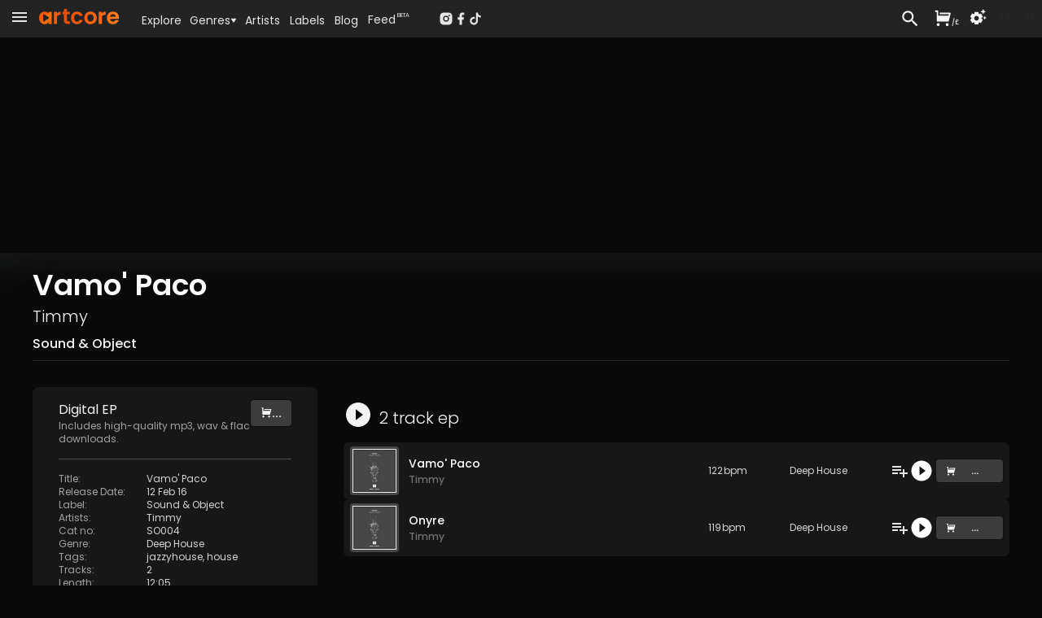

--- FILE ---
content_type: text/html; charset=utf-8
request_url: https://www.artcore.com/release/79142/vamo-paco
body_size: 55345
content:
<!DOCTYPE html><html><head><meta charSet="utf-8"/><meta name="theme-color" content="rgb(38, 38, 38)"/><meta name="viewport" content="width=device-width, initial-scale=1.0, maximum-scale=1.0,user-scalable=0"/><meta name="msapplication-TileColor" content="#000000"/><link rel="apple-touch-icon" sizes="180x180" href="/apple-touch-icon.png"/><link rel="icon" type="image/png" sizes="32x32" href="/favicon-32x32.png"/><link rel="icon" type="image/png" sizes="16x16" href="/favicon-16x16.png"/><link rel="manifest" href="/site.webmanifest" crossorigin="use-credentials"/><link rel="mask-icon" href="/safari-pinned-tab.svg" color="#fc6412"/><link rel="icon" href="/favicon.ico"/><link rel="image_src" href="https://d3v58demabr28e.cloudfront.net/[base64]"/><link rel="canonical" href="https://www.artcore.com/release/79142/vamo-paco"/><meta property="og:canonical" content="https://www.artcore.com/release/79142/vamo-paco"/><meta name="description" content="Light reflects and refracts off water, painting a sparkling pattern moving across the ceiling. Rounding a corner, you are momentarily blinded by the sun. There is a bright, sharp feeling to Vamo&#x27; Paco — with stuttering layered melodies that play off a classic house shuffle. Both tracks have a jazzy undercurrent, Timmy develops a more energetic feeling with the title track and in Onyre pushes towards a deeper dreamier mood. "/><meta name="keywords" content="mp3 store online, techno music download mp3, electronic music labels, independent music publishers uk, music store online UK, dj music store online, alternative music genre, alternative music indie, experimental music bands online, online dance music store, alternative rock music online"/><meta property="og:site_name" content="Artcore"/><meta property="og:description" content="Light reflects and refracts off water, painting a sparkling pattern moving across the ceiling. Rounding a corner, you are momentarily blinded by the sun. There is a bright, sharp feeling to Vamo&#x27; Paco — with stuttering layered melodies that play off a classic house shuffle. Both tracks have a jazzy undercurrent, Timmy develops a more energetic feeling with the title track and in Onyre pushes towards a deeper dreamier mood. "/><meta property="og:title" content="Vamo&#x27; Paco by Timmy"/><meta property="og:image" content="https://d3v58demabr28e.cloudfront.net/[base64]"/><meta property="og:image:secure_url" content="https://d3v58demabr28e.cloudfront.net/[base64]"/><meta property="og:type" content="music.album"/><script type="application/ld+json">{"@context":"https://schema.org","@type":"WebSite","name":"Artcore","url":"https://artcore.com/"}</script><title>Vamo&#x27; Paco</title><meta name="next-head-count" content="23"/><meta name="emotion-insertion-point" content=""/><link data-next-font="" rel="preconnect" href="/" crossorigin="anonymous"/><link rel="preload" href="/_next/static/css/53bd3abbfc2ec079.css" as="style"/><link rel="stylesheet" href="/_next/static/css/53bd3abbfc2ec079.css" data-n-g=""/><noscript data-n-css=""></noscript><script defer="" nomodule="" src="/_next/static/chunks/polyfills-42372ed130431b0a.js"></script><script src="/_next/static/chunks/webpack-4ad51bca96d103af.js" defer=""></script><script src="/_next/static/chunks/framework-c0e332969d6ca7a8.js" defer=""></script><script src="/_next/static/chunks/main-03239870c8fa9ffa.js" defer=""></script><script src="/_next/static/chunks/pages/_app-b1930ce880f6ec3e.js" defer=""></script><script src="/_next/static/chunks/d9067523-7efec3187909501c.js" defer=""></script><script src="/_next/static/chunks/cb355538-3a50070f5a2f88c3.js" defer=""></script><script src="/_next/static/chunks/5097-c078a54cc72e93f8.js" defer=""></script><script src="/_next/static/chunks/7294-8ddb8d439a1fa096.js" defer=""></script><script src="/_next/static/chunks/3913-771f0e3db9c4e140.js" defer=""></script><script src="/_next/static/chunks/4059-261e9180de448f63.js" defer=""></script><script src="/_next/static/chunks/7759-55edae61bcfc56a7.js" defer=""></script><script src="/_next/static/chunks/7758-81bdb78ab695c95a.js" defer=""></script><script src="/_next/static/chunks/8258-01fc8d39cf11c1b1.js" defer=""></script><script src="/_next/static/chunks/7505-ddaa13d56557c6c4.js" defer=""></script><script src="/_next/static/chunks/1995-1ba3ad5db1d5bd28.js" defer=""></script><script src="/_next/static/chunks/6095-1c204653d859fe8a.js" defer=""></script><script src="/_next/static/chunks/7372-913ed5fd69ab5fc5.js" defer=""></script><script src="/_next/static/chunks/pages/release/%5B...id%5D-21e193c986e04d21.js" defer=""></script><script src="/_next/static/Q8zDfEDDsq2_pAKx5wXQG/_buildManifest.js" defer=""></script><script src="/_next/static/Q8zDfEDDsq2_pAKx5wXQG/_ssgManifest.js" defer=""></script></head><body><div id="__next"><script async="" src="https://www.googletagmanager.com/gtag/js?id=G-Z55NG1TZY5"></script><script>window.dataLayer = window.dataLayer || [];
                        function gtag(){dataLayer.push(arguments);}
                        gtag('js', new Date());
                        gtag('config', 'G-Z55NG1TZY5');</script><script>(function() { 
window.sib = { equeue: [], client_key: "lhuos2davxkoanudiok4ksum" }; 
window.sendinblue = {}; 
for (var j = ["track", "identify", "trackLink", "page"], i = 0; i < j.length; i++) { 
(function(k) { 
window.sendinblue[k] = function() { 
var arg = Array.prototype.slice.call(arguments); 
(window.sib[k] || function() { 
var t = {}; 
t[k] = arg; 
window.sib.equeue.push(t); 
})(arg[0], arg[1], arg[2], arg[3]); 
}; 
})(j[i]); 
} 
var n = document.createElement("script"), 
i = document.getElementsByTagName("script")[0]; 
n.type = "text/javascript", n.id = "sendinblue-js", n.async = !0, n.src = "https://sibautomation.com/sa.js?key=" + window.sib.client_key, i.parentNode.insertBefore(n, i), window.sendinblue.page(); 
})(); 
</script><script>
        !function (f, b, e, v, n, t, s) {
            if (f.fbq) return;
            n = f.fbq = function () {
                n.callMethod ?
                    n.callMethod.apply(n, arguments) : n.queue.push(arguments)
            };
            if (!f._fbq) f._fbq = n;
            n.push = n;
            n.loaded = !0;
            n.version = '2.0';
            n.queue = [];
            t = b.createElement(e);
            t.async = !0;
            t.src = v;
            s = b.getElementsByTagName(e)[0];
            s.parentNode.insertBefore(t, s)
        }(window, document, 'script',
            'https://connect.facebook.net/en_US/fbevents.js');
    fbq('init', '239821345526788');
    fbq('track', 'PageView');
    console.log('FBPIXEL JS 239821345526788');
    </script><div aria-hidden="true" class="MuiBackdrop-root mui-xuaqpw" style="opacity:0;visibility:hidden"><div class="w-full flex flex-col h-full md:max-h-[80%] md:w-[600px] bg-neutral-800 relative overflow-hidden md:rounded-xl border-neutral-700"><div class=" text-center p-2  text-lg text-neutral-200 font-semibold  bg-neutral-700 border-neutral-700 h-[45px]">Set your location</div><div class="w-full md:h-full overflow-scroll narrow-scrollbar"><div class="text-left p-4"><div class="p-4 "><div class="text-sm text-neutral-400"><p>Set your location to see prices in your currency with the correct taxes applied.</p><p class="mt-1 text-red-500">The location must match your payment billing address.</p></div><div class="mt-4 mb-8"><div class="flex flex-col md:flex-row gap-x-8 gap-y-2 "><div class="md:w-1/2"><select name="rcrs-country" class=" w-full"><option value="" selected="">Select Country</option><option value="AF">Afghanistan</option><option value="AX">Åland Islands</option><option value="AL">Albania</option><option value="DZ">Algeria</option><option value="AS">American Samoa</option><option value="AD">Andorra</option><option value="AO">Angola</option><option value="AI">Anguilla</option><option value="AQ">Antarctica</option><option value="AG">Antigua and Barbuda</option><option value="AR">Argentina</option><option value="AM">Armenia</option><option value="AW">Aruba</option><option value="AU">Australia</option><option value="AT">Austria</option><option value="AZ">Azerbaijan</option><option value="BS">Bahamas</option><option value="BH">Bahrain</option><option value="BD">Bangladesh</option><option value="BB">Barbados</option><option value="BY">Belarus</option><option value="BE">Belgium</option><option value="BZ">Belize</option><option value="BJ">Benin</option><option value="BM">Bermuda</option><option value="BT">Bhutan</option><option value="BO">Bolivia</option><option value="BQ">Bonaire, Sint Eustatius and Saba</option><option value="BA">Bosnia and Herzegovina</option><option value="BW">Botswana</option><option value="BV">Bouvet Island</option><option value="BR">Brazil</option><option value="IO">British Indian Ocean Territory</option><option value="BN">Brunei Darussalam</option><option value="BG">Bulgaria</option><option value="BF">Burkina Faso</option><option value="BI">Burundi</option><option value="KH">Cambodia</option><option value="CM">Cameroon</option><option value="CA">Canada</option><option value="CV">Cape Verde</option><option value="KY">Cayman Islands</option><option value="CF">Central African Republic</option><option value="TD">Chad</option><option value="CL">Chile</option><option value="CN">China</option><option value="CX">Christmas Island</option><option value="CC">Cocos (Keeling) Islands</option><option value="CO">Colombia</option><option value="KM">Comoros</option><option value="CG">Congo, Republic of the (Brazzaville)</option><option value="CD">Congo, the Democratic Republic of the (Kinshasa)</option><option value="CK">Cook Islands</option><option value="CR">Costa Rica</option><option value="CI">Côte d&#x27;Ivoire, Republic of</option><option value="HR">Croatia</option><option value="CU">Cuba</option><option value="CW">Curaçao</option><option value="CY">Cyprus</option><option value="CZ">Czech Republic</option><option value="DK">Denmark</option><option value="DJ">Djibouti</option><option value="DM">Dominica</option><option value="DO">Dominican Republic</option><option value="EC">Ecuador</option><option value="EG">Egypt</option><option value="SV">El Salvador</option><option value="GQ">Equatorial Guinea</option><option value="ER">Eritrea</option><option value="EE">Estonia</option><option value="ET">Ethiopia</option><option value="FK">Falkland Islands (Islas Malvinas)</option><option value="FO">Faroe Islands</option><option value="FJ">Fiji</option><option value="FI">Finland</option><option value="FR">France</option><option value="GF">French Guiana</option><option value="PF">French Polynesia</option><option value="TF">French Southern and Antarctic Lands</option><option value="GA">Gabon</option><option value="GM">Gambia, The</option><option value="GE">Georgia</option><option value="DE">Germany</option><option value="GH">Ghana</option><option value="GI">Gibraltar</option><option value="GR">Greece</option><option value="GL">Greenland</option><option value="GD">Grenada</option><option value="GP">Guadeloupe</option><option value="GU">Guam</option><option value="GT">Guatemala</option><option value="GG">Guernsey</option><option value="GN">Guinea</option><option value="GW">Guinea-Bissau</option><option value="GY">Guyana</option><option value="HT">Haiti</option><option value="HM">Heard Island and McDonald Islands</option><option value="VA">Holy See (Vatican City)</option><option value="HN">Honduras</option><option value="HK">Hong Kong</option><option value="HU">Hungary</option><option value="IS">Iceland</option><option value="IN">India</option><option value="ID">Indonesia</option><option value="IR">Iran, Islamic Republic of</option><option value="IQ">Iraq</option><option value="IE">Ireland</option><option value="IM">Isle of Man</option><option value="IL">Israel</option><option value="IT">Italy</option><option value="JM">Jamaica</option><option value="JP">Japan</option><option value="JE">Jersey</option><option value="JO">Jordan</option><option value="KZ">Kazakhstan</option><option value="KE">Kenya</option><option value="KI">Kiribati</option><option value="KP">Korea, Democratic People&#x27;s Republic of</option><option value="KR">Korea, Republic of</option><option value="XK">Kosovo</option><option value="KW">Kuwait</option><option value="KG">Kyrgyzstan</option><option value="LA">Laos</option><option value="LV">Latvia</option><option value="LB">Lebanon</option><option value="LS">Lesotho</option><option value="LR">Liberia</option><option value="LY">Libya</option><option value="LI">Liechtenstein</option><option value="LT">Lithuania</option><option value="LU">Luxembourg</option><option value="MO">Macao</option><option value="MK">Macedonia, Republic of</option><option value="MG">Madagascar</option><option value="MW">Malawi</option><option value="MY">Malaysia</option><option value="MV">Maldives</option><option value="ML">Mali</option><option value="MT">Malta</option><option value="MH">Marshall Islands</option><option value="MQ">Martinique</option><option value="MR">Mauritania</option><option value="MU">Mauritius</option><option value="YT">Mayotte</option><option value="MX">Mexico</option><option value="FM">Micronesia, Federated States of</option><option value="MD">Moldova</option><option value="MC">Monaco</option><option value="MN">Mongolia</option><option value="ME">Montenegro</option><option value="MS">Montserrat</option><option value="MA">Morocco</option><option value="MZ">Mozambique</option><option value="MM">Myanmar</option><option value="NA">Namibia</option><option value="NR">Nauru</option><option value="NP">Nepal</option><option value="NL">Netherlands</option><option value="NC">New Caledonia</option><option value="NZ">New Zealand</option><option value="NI">Nicaragua</option><option value="NE">Niger</option><option value="NG">Nigeria</option><option value="NU">Niue</option><option value="NF">Norfolk Island</option><option value="MP">Northern Mariana Islands</option><option value="NO">Norway</option><option value="OM">Oman</option><option value="PK">Pakistan</option><option value="PW">Palau</option><option value="PS">Palestine, State of</option><option value="PA">Panama</option><option value="PG">Papua New Guinea</option><option value="PY">Paraguay</option><option value="PE">Peru</option><option value="PH">Philippines</option><option value="PN">Pitcairn</option><option value="PL">Poland</option><option value="PT">Portugal</option><option value="PR">Puerto Rico</option><option value="QA">Qatar</option><option value="RE">Réunion</option><option value="RO">Romania</option><option value="RU">Russian Federation</option><option value="RW">Rwanda</option><option value="BL">Saint Barthélemy</option><option value="SH">Saint Helena, Ascension and Tristan da Cunha</option><option value="KN">Saint Kitts and Nevis</option><option value="LC">Saint Lucia</option><option value="MF">Saint Martin</option><option value="PM">Saint Pierre and Miquelon</option><option value="VC">Saint Vincent and the Grenadines</option><option value="WS">Samoa</option><option value="SM">San Marino</option><option value="ST">Sao Tome and Principe</option><option value="SA">Saudi Arabia</option><option value="SN">Senegal</option><option value="RS">Serbia</option><option value="SC">Seychelles</option><option value="SL">Sierra Leone</option><option value="SG">Singapore</option><option value="SX">Sint Maarten (Dutch part)</option><option value="SK">Slovakia</option><option value="SI">Slovenia</option><option value="SB">Solomon Islands</option><option value="SO">Somalia</option><option value="ZA">South Africa</option><option value="GS">South Georgia and South Sandwich Islands</option><option value="SS">South Sudan</option><option value="ES">Spain</option><option value="LK">Sri Lanka</option><option value="SD">Sudan</option><option value="SR">Suriname</option><option value="SZ">Eswatini</option><option value="SE">Sweden</option><option value="CH">Switzerland</option><option value="SY">Syrian Arab Republic</option><option value="TW">Taiwan</option><option value="TJ">Tajikistan</option><option value="TZ">Tanzania, United Republic of</option><option value="TH">Thailand</option><option value="TL">Timor-Leste</option><option value="TG">Togo</option><option value="TK">Tokelau</option><option value="TO">Tonga</option><option value="TT">Trinidad and Tobago</option><option value="TN">Tunisia</option><option value="TR">Turkey</option><option value="TM">Turkmenistan</option><option value="TC">Turks and Caicos Islands</option><option value="TV">Tuvalu</option><option value="UG">Uganda</option><option value="UA">Ukraine</option><option value="AE">United Arab Emirates</option><option value="GB">United Kingdom</option><option value="US">United States</option><option value="UM">United States Minor Outlying Islands</option><option value="UY">Uruguay</option><option value="UZ">Uzbekistan</option><option value="VU">Vanuatu</option><option value="VE">Venezuela, Bolivarian Republic of</option><option value="VN">Vietnam</option><option value="VG">Virgin Islands, British</option><option value="VI">Virgin Islands, U.S.</option><option value="WF">Wallis and Futuna</option><option value="EH">Western Sahara</option><option value="YE">Yemen</option><option value="ZM">Zambia</option><option value="ZW">Zimbabwe</option></select></div></div></div></div></div></div></div></div><div><div class=" pt-[45px]    pb-[70px] narrow-scrollbar"><div class=" block "><div class="grid  h-full "><main class="w-full overflow-auto narrow-scrollbar"><div class="pt-0 w-full pb-0 min-h-[400px]   "><div class="relative min-h-[800px]  "><div class=" min-h-[2000px] "><div class="absolute top-0  right-0 overflow-hidden w-full h-full"><div class="top-0 w-screen h-screen"><img alt="Background image" loading="lazy" width="800" height="800" decoding="async" data-nimg="1" class="object-cover right-0 top-0 w-screen h-screen " style="color:transparent;filter:contrast(0.8) blur(30px) opacity(0.4)" src="https://d3v58demabr28e.cloudfront.net/[base64]"/></div><div class="absolute top-0 w-full h-[2000px]" style="background:linear-gradient(180deg, rgba(38, 38, 38, 4) -4%, rgba(0, 0, 0, 0.0) 2%, rgba(0, 0, 0, 0.0) 10%, rgba(10, 10, 10, 1) 30%, rgba(10, 10, 10, 1))"></div></div><div class="relative px-2 pt-1 md:px-8  pb-20 w-full"><div class="pt-0 md:mx-auto max-w-[1200px]"><div class="mt-4 md:flex-row md:gap-3 md:items-center w-full border-b-[1px] border-neutral-800 pb-2 hidden sm:flex"><div class="flex flex-col flex-grow"><h1 class="poppins text-2xl md:text-3xl xl:text-4xl font-semibold text-white mt-1 md:mt-0 mb-0"><span class="">Vamo&#x27; Paco</span></h1><div class="mt-1 text-lg md:text-xl text-neutral-100 "><div class="poppins font-light "><a tabindex="0" href="/timmy">Timmy</a></div></div><div class="mt-1"><div class=" text-neutral-100 font-medium mt-1 poppins "><a href="/soundandobject">Sound &amp; Object</a></div></div></div></div><div class="mt-8 relative z-2 w-full h-full grid lg:grid-cols-[350px_1fr] gap-8 text-left mb-20 "><div class="basis-1/3 row-span-4"><div class="bg-neutral-900 pb-10 rounded-lg"><div class="pt-2 px-2 md:px-8"><div class="my-2 text-neutral-100 flex flex-row gap-8 "><div class="flex-grow"><div>Digital <!-- -->EP</div><div class="text-xs text-neutral-400 ">Includes high-quality mp3, wav &amp; flac downloads.</div></div><div class="flex place-items-end"><div class="w-full" style="opacity:1;transform:none"><button class="flex w-full flex-row text-right py-[6px] px-2 md:px-3 rounded buy-default place-items-center gap-2 text-sm md:text-sm"><div class="w-full flex flex-row gap-2"><svg stroke="currentColor" fill="currentColor" stroke-width="0" viewBox="0 0 24 24" class="hidden md:inline mt-[2px]" height="1em" width="1em" xmlns="http://www.w3.org/2000/svg"><path d="M6.00488 9H19.9433L20.4433 7H8.00488V5H21.7241C22.2764 5 22.7241 5.44772 22.7241 6C22.7241 6.08176 22.7141 6.16322 22.6942 6.24254L20.1942 16.2425C20.083 16.6877 19.683 17 19.2241 17H5.00488C4.4526 17 4.00488 16.5523 4.00488 16V4H2.00488V2H5.00488C5.55717 2 6.00488 2.44772 6.00488 3V9ZM6.00488 23C4.90031 23 4.00488 22.1046 4.00488 21C4.00488 19.8954 4.90031 19 6.00488 19C7.10945 19 8.00488 19.8954 8.00488 21C8.00488 22.1046 7.10945 23 6.00488 23ZM18.0049 23C16.9003 23 16.0049 22.1046 16.0049 21C16.0049 19.8954 16.9003 19 18.0049 19C19.1095 19 20.0049 19.8954 20.0049 21C20.0049 22.1046 19.1095 23 18.0049 23Z"></path></svg><div class="flex-grow text-center font-semibold">...</div></div></button></div></div></div><ul class="mt-4 py-4 text-xs text-neutral-300 md:text-xs border-y-[1px] border-neutral-600 grid grid-cols-1 sm:grid-cols-2 md:grid-cols-1 gap-x-4"><div><li class="flex flex-row"><div class="w-[100px] shrink-0 text-neutral-400 mr-2">Title<!-- -->:</div><div> <!-- -->Vamo&#x27; Paco</div></li><li class="flex flex-row"><div class="w-[100px] shrink-0 text-neutral-400 mr-2">Release Date<!-- -->:</div><div> <!-- -->12 Feb 16</div></li><li class="flex flex-row"><div class="w-[100px] shrink-0 text-neutral-400 mr-2">Label<!-- -->:</div><div> <div class="inline "><a href="/soundandobject">Sound &amp; Object</a></div></div></li><li class="flex flex-row"><div class="w-[100px] shrink-0 text-neutral-400 mr-2">Artists<!-- -->:</div><div> <div class="inline "><a tabindex="0" href="/timmy">Timmy</a></div></div></li><li class="flex flex-row"><div class="w-[100px] shrink-0 text-neutral-400 mr-2">Cat no<!-- -->:</div><div> <!-- -->SO004</div></li></div><div><li class="flex flex-row"><div class="w-[100px] shrink-0 text-neutral-400 mr-2">Genre<!-- -->:</div><div> <a href="/genre/deep_house">Deep House</a></div></li><li class="flex flex-row"><div class="w-[100px] shrink-0 text-neutral-400 mr-2">Tags<!-- -->:</div><div> <div class="inline "><a href="/tag/jazzyhouse">jazzyhouse</a>, <a href="/tag/house">house</a></div></div></li><li class="flex flex-row"><div class="w-[100px] shrink-0 text-neutral-400 mr-2">Tracks<!-- -->:</div><div> <!-- -->2</div></li><li class="flex flex-row"><div class="w-[100px] shrink-0 text-neutral-400 mr-2">Length<!-- -->:</div><div> <!-- -->12:05</div></li><li class="flex flex-row"><div class="w-[100px] shrink-0 text-neutral-400 mr-2">Bpm<!-- -->:</div><div> <span class="text-neutral-300"><span class="text-neutral-300">120<!-- -->-<span class="text-neutral-300">122<span class="text-neutral-300 ml-[1px]"></span></span></span></span></div></li></div></ul><div class=" bio pt-4 text-xs text-neutral-300 "><p>Light reflects and refracts off water, painting a sparkling pattern moving across the ceiling. Rounding a corner, you are momentarily blinded by the sun. There is a bright, sharp feeling to Vamo' Paco — with stuttering layered melodies that play off a classic house shuffle. Both tracks have a jazzy undercurrent, Timmy develops a more energetic feeling with the title track and in Onyre pushes towards a deeper dreamier mood. </p>
</div><div class="mt-4 flex flex-row justify-between items-center"><div class="w-1/4 underline text-sm cursor-pointer flex flex-row" aria-label="Share this page">Share</div><div class=" cursor-pointer" aria-label="QR Code"><canvas style="height:30px;width:30px" height="30" width="30" class="text-neutral-800 w-[100px]"></canvas></div><div class="w-1/4 justify-end flex flex-row items-center select-none cursor-pointer  opacity-50 "><svg stroke="currentColor" fill="currentColor" stroke-width="0" viewBox="0 0 24 24" class="text-2xl" height="1em" width="1em" xmlns="http://www.w3.org/2000/svg"><path fill="none" d="M0 0h24v24H0z"></path><path d="M15.41 7.41 14 6l-6 6 6 6 1.41-1.41L10.83 12z"></path></svg><div class="-mx-2 text-xs uppercase">Embed</div><svg stroke="currentColor" fill="currentColor" stroke-width="0" viewBox="0 0 24 24" class="text-2xl" height="1em" width="1em" xmlns="http://www.w3.org/2000/svg"><path fill="none" d="M0 0h24v24H0z"></path><path d="M10 6 8.59 7.41 13.17 12l-4.58 4.59L10 18l6-6z"></path></svg></div></div></div></div></div><div class=" md:basis-2/3 min-w-0"><div class="text-lg md:text-xl poppins font-light my-3 truncate flex flex-row items-end text-mainheading py-1"><div class="  mr-2 "><div class="" style="opacity:0.95;transform:none"><svg stroke="currentColor" fill="currentColor" stroke-width="0" viewBox="0 0 24 24" class="text-3xl sm:text-3xl md:text-4xl  cursor-pointer text-mainheading" height="1em" width="1em" xmlns="http://www.w3.org/2000/svg"><path fill="none" d="M0 0h24v24H0z"></path><path d="M12 2C6.48 2 2 6.48 2 12s4.48 10 10 10 10-4.48 10-10S17.52 2 12 2zm-2 14.5v-9l6 4.5-6 4.5z"></path></svg></div></div><div class="truncate flex-grow text-lg md:text-xl poppins font-light text-pageheading">2<!-- --> track <!-- -->ep</div><div class=""></div></div><div class="xl:hidden grid grid-cols-1   gap-4"><article class="w-full rounded-md bg-neutral-900 poppins"><div class="relative overflow-hidden "><div class="relative "><div class="flex flex-row "><div class="relative  "><div class="w-[110px] h-[110px] p-1.5"><a href="/track/108513/vamo-paco"><img alt="Artwork for Vamo&#x27; Paco" loading="lazy" width="500" height="500" decoding="async" data-nimg="1" class=" w-full h-full rounded  " style="color:transparent" src="https://d3v58demabr28e.cloudfront.net/[base64]"/></a></div></div><div class="ml-1 flex-grow flex flex-col min-w-0 "><div class=" mr-8 mt-2 truncate text-ellipsis text-sm"><a class="text-itemtitle font-medium" href="/track/108513/vamo-paco">Vamo&#x27; Paco</a></div><div class="flex flex-row flex-grow min-w-0"><div class=" text-left flex-grow min-w-0 "><div class="mt-1 text-xs  text-neutral-400"><div class="truncate text-ellipsis "><a tabindex="0" href="/timmy">Timmy</a></div></div><div class="mt-1.5 flex flex-col text-xxs truncate flex-grow"><div class="   mr-1 "><span class="text-neutral-500">122<span class="text-neutral-500 ml-[1px]">bpm</span></span></div><div class="flex flex-row  text-neutral-500 "><a href="/genre/deep_house">Deep House</a></div></div><div class="mt-1 my-1 truncate flex flex-row "><div class="mr-2 p-0 text-neutral-500 truncate border-t-[0px] border-neutral-800"><div class="text-xxs inline  "><a href="/soundandobject">Sound &amp; Object</a></div></div></div></div><div class="mt-2 ml-2 mr-2  flex flex-col  place-content-end md:pl-2 md:border-l-[1px] border-neutral-800 gap-1"><div class="flex-grow flex flex-row items-end justify-between gap-0.5"><div class="text-[26px]  text-neutral-300"><div class="" style="opacity:1;transform:none"><svg stroke="currentColor" fill="currentColor" stroke-width="0" viewBox="0 0 24 24" class="hover:text-white cursor-pointer" height="1em" width="1em" xmlns="http://www.w3.org/2000/svg"><path fill="none" d="M0 0h24v24H0z"></path><path d="M14 10H3v2h11v-2zm0-4H3v2h11V6zm4 8v-4h-2v4h-4v2h4v4h2v-4h4v-2h-4zM3 16h7v-2H3v2z"></path></svg></div></div><div class="text-[27px]  text-itemtitle"><div class=" "><div class="" style="opacity:1;transform:none"><svg stroke="currentColor" fill="currentColor" stroke-width="0" viewBox="0 0 24 24" class="cursor-pointer" height="1em" width="1em" xmlns="http://www.w3.org/2000/svg"><path fill="none" d="M0 0h24v24H0z"></path><path d="M12 2C6.48 2 2 6.48 2 12s4.48 10 10 10 10-4.48 10-10S17.52 2 12 2zm-2 14.5v-9l6 4.5-6 4.5z"></path></svg></div></div></div></div><div class="mt-[5px] mb-3 text-center "><div class="w-full" style="opacity:1;transform:none"><button class="flex w-full flex-row text-right text-xs md:text-xs py-[6px] px-2 md:px-3 rounded buy-default place-items-center gap-2"><div class="w-full flex flex-row gap-2"><svg stroke="currentColor" fill="currentColor" stroke-width="0" viewBox="0 0 24 24" class="hidden mt-[2px]" height="1em" width="1em" xmlns="http://www.w3.org/2000/svg"><path d="M6.00488 9H19.9433L20.4433 7H8.00488V5H21.7241C22.2764 5 22.7241 5.44772 22.7241 6C22.7241 6.08176 22.7141 6.16322 22.6942 6.24254L20.1942 16.2425C20.083 16.6877 19.683 17 19.2241 17H5.00488C4.4526 17 4.00488 16.5523 4.00488 16V4H2.00488V2H5.00488C5.55717 2 6.00488 2.44772 6.00488 3V9ZM6.00488 23C4.90031 23 4.00488 22.1046 4.00488 21C4.00488 19.8954 4.90031 19 6.00488 19C7.10945 19 8.00488 19.8954 8.00488 21C8.00488 22.1046 7.10945 23 6.00488 23ZM18.0049 23C16.9003 23 16.0049 22.1046 16.0049 21C16.0049 19.8954 16.9003 19 18.0049 19C19.1095 19 20.0049 19.8954 20.0049 21C20.0049 22.1046 19.1095 23 18.0049 23Z"></path></svg><div class="flex-grow text-center font-semibold">...</div></div></button></div></div></div></div></div></div></div></div></article><article class="w-full rounded-md bg-neutral-900 poppins"><div class="relative overflow-hidden "><div class="relative "><div class="flex flex-row "><div class="relative  "><div class="w-[110px] h-[110px] p-1.5"><a href="/track/108514/onyre"><img alt="Artwork for Onyre" loading="lazy" width="500" height="500" decoding="async" data-nimg="1" class=" w-full h-full rounded  " style="color:transparent" src="https://d3v58demabr28e.cloudfront.net/[base64]"/></a></div></div><div class="ml-1 flex-grow flex flex-col min-w-0 "><div class=" mr-8 mt-2 truncate text-ellipsis text-sm"><a class="text-itemtitle font-medium" href="/track/108514/onyre">Onyre</a></div><div class="flex flex-row flex-grow min-w-0"><div class=" text-left flex-grow min-w-0 "><div class="mt-1 text-xs  text-neutral-400"><div class="truncate text-ellipsis "><a tabindex="0" href="/timmy">Timmy</a></div></div><div class="mt-1.5 flex flex-col text-xxs truncate flex-grow"><div class="   mr-1 "><span class="text-neutral-500">120<span class="text-neutral-500 ml-[1px]">bpm</span></span></div><div class="flex flex-row  text-neutral-500 "><a href="/genre/deep_house">Deep House</a></div></div><div class="mt-1 my-1 truncate flex flex-row "><div class="mr-2 p-0 text-neutral-500 truncate border-t-[0px] border-neutral-800"><div class="text-xxs inline  "><a href="/soundandobject">Sound &amp; Object</a></div></div></div></div><div class="mt-2 ml-2 mr-2  flex flex-col  place-content-end md:pl-2 md:border-l-[1px] border-neutral-800 gap-1"><div class="flex-grow flex flex-row items-end justify-between gap-0.5"><div class="text-[26px]  text-neutral-300"><div class="" style="opacity:1;transform:none"><svg stroke="currentColor" fill="currentColor" stroke-width="0" viewBox="0 0 24 24" class="hover:text-white cursor-pointer" height="1em" width="1em" xmlns="http://www.w3.org/2000/svg"><path fill="none" d="M0 0h24v24H0z"></path><path d="M14 10H3v2h11v-2zm0-4H3v2h11V6zm4 8v-4h-2v4h-4v2h4v4h2v-4h4v-2h-4zM3 16h7v-2H3v2z"></path></svg></div></div><div class="text-[27px]  text-itemtitle"><div class=" "><div class="" style="opacity:1;transform:none"><svg stroke="currentColor" fill="currentColor" stroke-width="0" viewBox="0 0 24 24" class="cursor-pointer" height="1em" width="1em" xmlns="http://www.w3.org/2000/svg"><path fill="none" d="M0 0h24v24H0z"></path><path d="M12 2C6.48 2 2 6.48 2 12s4.48 10 10 10 10-4.48 10-10S17.52 2 12 2zm-2 14.5v-9l6 4.5-6 4.5z"></path></svg></div></div></div></div><div class="mt-[5px] mb-3 text-center "><div class="w-full" style="opacity:1;transform:none"><button class="flex w-full flex-row text-right text-xs md:text-xs py-[6px] px-2 md:px-3 rounded buy-default place-items-center gap-2"><div class="w-full flex flex-row gap-2"><svg stroke="currentColor" fill="currentColor" stroke-width="0" viewBox="0 0 24 24" class="hidden mt-[2px]" height="1em" width="1em" xmlns="http://www.w3.org/2000/svg"><path d="M6.00488 9H19.9433L20.4433 7H8.00488V5H21.7241C22.2764 5 22.7241 5.44772 22.7241 6C22.7241 6.08176 22.7141 6.16322 22.6942 6.24254L20.1942 16.2425C20.083 16.6877 19.683 17 19.2241 17H5.00488C4.4526 17 4.00488 16.5523 4.00488 16V4H2.00488V2H5.00488C5.55717 2 6.00488 2.44772 6.00488 3V9ZM6.00488 23C4.90031 23 4.00488 22.1046 4.00488 21C4.00488 19.8954 4.90031 19 6.00488 19C7.10945 19 8.00488 19.8954 8.00488 21C8.00488 22.1046 7.10945 23 6.00488 23ZM18.0049 23C16.9003 23 16.0049 22.1046 16.0049 21C16.0049 19.8954 16.9003 19 18.0049 19C19.1095 19 20.0049 19.8954 20.0049 21C20.0049 22.1046 19.1095 23 18.0049 23Z"></path></svg><div class="flex-grow text-center font-semibold">...</div></div></button></div></div></div></div></div></div></div></div></article></div><div class="hidden xl:flex flex-col gap-2 min-w-0"><article class=""><div class="relative flex flex-row bg-neutral-900 text-neutral-300 gap-1 md:gap-3 p-0 rounded-md"><div class="min-h-[45px] h-[60px] md:h-[70px] flex-grow text-itemtitle text-sm flex flex-row place-items-center truncate text-ellipsis font-medium"><a href="/track/108513"><img alt="Artwork for Vamo&#x27; Paco" loading="lazy" width="120" height="120" decoding="async" data-nimg="1" class="ml-2 mr-[8px] md:mr-3 inline w-[45px] h-[45px] md:w-[60px] md:h-[60px] max-w-none rounded" style="color:transparent" src="https://d3v58demabr28e.cloudfront.net/[base64]"/></a><div class="truncate "><a class="font-medium" href="/track/108513/vamo-paco">Vamo&#x27; Paco</a><div class="mt-0.5 text-neutral-500 text-xs "><a tabindex="0" href="/timmy">Timmy</a></div></div></div><div class="w-[100px] shrink-0  hidden md:flex text-xs md:text-xs  place-items-center"><span class="text-neutral-300">122<span class="text-neutral-300 ml-[1px]">bpm</span></span></div><div class="w-[60px] shrink-0 md:w-[120px] truncate text-xxs md:text-xs flex place-items-center "><div class=""><a href="/genre/deep_house">Deep House</a><div class="block md:hidden text-xxs"><span class="text-neutral-300">122<span class="text-neutral-300 ml-[1px]">bpm</span></span></div></div></div><div class="w-[50px] md:w-[60px] mx-auto shrink-0 flex flex-row gap-2  text-2xl md:mt-0 md:text-2xl place-items-center place-content-center text-neutral-200 "><div class="hidden md:block   "><div class="" style="opacity:1;transform:none"><svg stroke="currentColor" fill="currentColor" stroke-width="0" viewBox="0 0 24 24" class=" cursor-pointer hover:text-white " height="1em" width="1em" xmlns="http://www.w3.org/2000/svg"><path fill="none" d="M0 0h24v24H0z"></path><path d="M14 10H3v2h11v-2zm0-4H3v2h11V6zm4 8v-4h-2v4h-4v2h4v4h2v-4h4v-2h-4zM3 16h7v-2H3v2z"></path></svg></div></div><div class="md:text-[30px]" style="opacity:1;transform:none"><div> <svg stroke="currentColor" fill="currentColor" stroke-width="0" viewBox="0 0 24 24" class=" text-itemtitle cursor-pointer" height="1em" width="1em" xmlns="http://www.w3.org/2000/svg"><path fill="none" d="M0 0h24v24H0z"></path><path d="M12 2C6.48 2 2 6.48 2 12s4.48 10 10 10 10-4.48 10-10S17.52 2 12 2zm-2 14.5v-9l6 4.5-6 4.5z"></path></svg> </div></div></div><div class="w-[70px] pr-2 shrink-0  md:w-[90px] flex text-2xl md:text-2xl place-items-center"><div class="w-full" style="opacity:1;transform:none"><button class="flex flex-row text-right text-xs md:text-xs py-[6px] px-2 md:px-3 rounded buy-default place-items-center gap-2 w-full"><div class="w-full flex flex-row gap-2"><svg stroke="currentColor" fill="currentColor" stroke-width="0" viewBox="0 0 24 24" class="hidden md:inline mt-[2px]" height="1em" width="1em" xmlns="http://www.w3.org/2000/svg"><path d="M6.00488 9H19.9433L20.4433 7H8.00488V5H21.7241C22.2764 5 22.7241 5.44772 22.7241 6C22.7241 6.08176 22.7141 6.16322 22.6942 6.24254L20.1942 16.2425C20.083 16.6877 19.683 17 19.2241 17H5.00488C4.4526 17 4.00488 16.5523 4.00488 16V4H2.00488V2H5.00488C5.55717 2 6.00488 2.44772 6.00488 3V9ZM6.00488 23C4.90031 23 4.00488 22.1046 4.00488 21C4.00488 19.8954 4.90031 19 6.00488 19C7.10945 19 8.00488 19.8954 8.00488 21C8.00488 22.1046 7.10945 23 6.00488 23ZM18.0049 23C16.9003 23 16.0049 22.1046 16.0049 21C16.0049 19.8954 16.9003 19 18.0049 19C19.1095 19 20.0049 19.8954 20.0049 21C20.0049 22.1046 19.1095 23 18.0049 23Z"></path></svg><div class="flex-grow text-center font-semibold">...</div></div></button></div></div></div></article><article class=""><div class="relative flex flex-row bg-neutral-900 text-neutral-300 gap-1 md:gap-3 p-0 rounded-md"><div class="min-h-[45px] h-[60px] md:h-[70px] flex-grow text-itemtitle text-sm flex flex-row place-items-center truncate text-ellipsis font-medium"><a href="/track/108514"><img alt="Artwork for Onyre" loading="lazy" width="120" height="120" decoding="async" data-nimg="1" class="ml-2 mr-[8px] md:mr-3 inline w-[45px] h-[45px] md:w-[60px] md:h-[60px] max-w-none rounded" style="color:transparent" src="https://d3v58demabr28e.cloudfront.net/[base64]"/></a><div class="truncate "><a class="font-medium" href="/track/108514/onyre">Onyre</a><div class="mt-0.5 text-neutral-500 text-xs "><a tabindex="0" href="/timmy">Timmy</a></div></div></div><div class="w-[100px] shrink-0  hidden md:flex text-xs md:text-xs  place-items-center"><span class="text-neutral-300">119<span class="text-neutral-300 ml-[1px]">bpm</span></span></div><div class="w-[60px] shrink-0 md:w-[120px] truncate text-xxs md:text-xs flex place-items-center "><div class=""><a href="/genre/deep_house">Deep House</a><div class="block md:hidden text-xxs"><span class="text-neutral-300">119<span class="text-neutral-300 ml-[1px]">bpm</span></span></div></div></div><div class="w-[50px] md:w-[60px] mx-auto shrink-0 flex flex-row gap-2  text-2xl md:mt-0 md:text-2xl place-items-center place-content-center text-neutral-200 "><div class="hidden md:block   "><div class="" style="opacity:1;transform:none"><svg stroke="currentColor" fill="currentColor" stroke-width="0" viewBox="0 0 24 24" class=" cursor-pointer hover:text-white " height="1em" width="1em" xmlns="http://www.w3.org/2000/svg"><path fill="none" d="M0 0h24v24H0z"></path><path d="M14 10H3v2h11v-2zm0-4H3v2h11V6zm4 8v-4h-2v4h-4v2h4v4h2v-4h4v-2h-4zM3 16h7v-2H3v2z"></path></svg></div></div><div class="md:text-[30px]" style="opacity:1;transform:none"><div> <svg stroke="currentColor" fill="currentColor" stroke-width="0" viewBox="0 0 24 24" class=" text-itemtitle cursor-pointer" height="1em" width="1em" xmlns="http://www.w3.org/2000/svg"><path fill="none" d="M0 0h24v24H0z"></path><path d="M12 2C6.48 2 2 6.48 2 12s4.48 10 10 10 10-4.48 10-10S17.52 2 12 2zm-2 14.5v-9l6 4.5-6 4.5z"></path></svg> </div></div></div><div class="w-[70px] pr-2 shrink-0  md:w-[90px] flex text-2xl md:text-2xl place-items-center"><div class="w-full" style="opacity:1;transform:none"><button class="flex flex-row text-right text-xs md:text-xs py-[6px] px-2 md:px-3 rounded buy-default place-items-center gap-2 w-full"><div class="w-full flex flex-row gap-2"><svg stroke="currentColor" fill="currentColor" stroke-width="0" viewBox="0 0 24 24" class="hidden md:inline mt-[2px]" height="1em" width="1em" xmlns="http://www.w3.org/2000/svg"><path d="M6.00488 9H19.9433L20.4433 7H8.00488V5H21.7241C22.2764 5 22.7241 5.44772 22.7241 6C22.7241 6.08176 22.7141 6.16322 22.6942 6.24254L20.1942 16.2425C20.083 16.6877 19.683 17 19.2241 17H5.00488C4.4526 17 4.00488 16.5523 4.00488 16V4H2.00488V2H5.00488C5.55717 2 6.00488 2.44772 6.00488 3V9ZM6.00488 23C4.90031 23 4.00488 22.1046 4.00488 21C4.00488 19.8954 4.90031 19 6.00488 19C7.10945 19 8.00488 19.8954 8.00488 21C8.00488 22.1046 7.10945 23 6.00488 23ZM18.0049 23C16.9003 23 16.0049 22.1046 16.0049 21C16.0049 19.8954 16.9003 19 18.0049 19C19.1095 19 20.0049 19.8954 20.0049 21C20.0049 22.1046 19.1095 23 18.0049 23Z"></path></svg><div class="flex-grow text-center font-semibold">...</div></div></button></div></div></div></article></div></div><section class=" "></section><section class="min-w-0 "><div class="text-lg md:text-xl poppins font-light my-3 truncate flex flex-row items-end text-mainheading py-1"><div class="  invisible w-[0px]  "><div class="" style="opacity:0.95;transform:none"><svg stroke="currentColor" fill="currentColor" stroke-width="0" viewBox="0 0 24 24" class="text-3xl sm:text-3xl md:text-4xl  cursor-pointer text-mainheading" height="1em" width="1em" xmlns="http://www.w3.org/2000/svg"><path fill="none" d="M0 0h24v24H0z"></path><path d="M12 2C6.48 2 2 6.48 2 12s4.48 10 10 10 10-4.48 10-10S17.52 2 12 2zm-2 14.5v-9l6 4.5-6 4.5z"></path></svg></div></div><div class="truncate flex-grow text-lg md:text-xl poppins font-light text-pageheading">More from <!-- -->Sound &amp; Object</div><div class=""><span class="text-sm"><a href="/soundandobject/releases" class="text-brand"><span class="text-brand">All Releases</span></a></span></div></div><div class="grid grid-cols-1 xl:grid-cols-2 gap-x-2 md:gap-x-8 gap-y-4"><div><article class="relative rounded-md bg-neutral-900 poppins"><div class="flex flex-row min-w-0 gap-1"><div class="relative shrink-0 w-[160px] h-[160px] p-2"><a href="/release/85104/these-ghosts"><img alt="Artwork for These Ghosts" loading="lazy" width="200" height="200" decoding="async" data-nimg="1" class=" w-full h-full rounded max-w-none  " style="color:transparent" src="https://d3v58demabr28e.cloudfront.net/[base64]"/></a></div><div class="flex flex-grow flex-col min-w-0 "><div class=" mt-2 text-left truncate text-ellipsis mr-2  "><div class="truncate text-ellipsis text-sm "><a class="text-itemtitle font-medium" href="/release/85104/these-ghosts">These Ghosts</a></div><div class="mt-1 text-xs text-neutral-400   truncate "><div class=" inline  truncate text-ellipsis "><a tabindex="0" href="/mikaere">Mikaere</a></div></div></div><div class="flex flex-row w-full  flex-grow min-w-0 "><div class="flex-grow flex  flex-col pr-1 min-w-0"><div class=" mt-1.5 flex flex-col gap-1 "><div class=" text-neutral-500 text-xxs mr-1 text-nowrap whitespace-nowrap word-nowrap"><span class="text-neutral-500"><span class="text-neutral-500">118<span class="text-neutral-500 ml-[1px]">bpm</span></span></span></div><div class=" text-neutral-500 text-xxs truncate min-w-0 "><a href="/genre/deep_house">Deep House</a></div></div><div class="flex-grow place-content-end py-1 "><div class="mt-[4px] py-1 truncate"><div class=" text-neutral-500 active:text-neutral-800 text-xxs truncate   "><a href="/soundandobject">Sound &amp; Object</a></div></div></div></div><div class=" flex flex-col gap-y-2 pb-2 pr-2 pl-2 border-l-[1px] border-neutral-800 "><div class="flex-grow flex flex-row gap-x-2  items-end justify-between"><div class=" text-[24px] text-center   text-neutral-300 "><div class="relative " style="opacity:1;transform:none"><svg stroke="currentColor" fill="currentColor" stroke-width="0" viewBox="0 0 24 24" class="mt-3 inline hover:text-white cursor-pointer" height="1em" width="1em" xmlns="http://www.w3.org/2000/svg"><path fill="none" d="M0 0h24v24H0z"></path><path d="M14 10H3v2h11v-2zm0-4H3v2h11V6zm4 8v-4h-2v4h-4v2h4v4h2v-4h4v-2h-4zM3 16h7v-2H3v2z"></path></svg><div class="absolute text-xxs left-[12px] top-[10px] rounded-md px-[6px]">2</div></div></div><div class=" text-[28px] text-itemtitle "><div class="" style="opacity:1;transform:none"><div><svg stroke="currentColor" fill="currentColor" stroke-width="0" viewBox="0 0 24 24" class=" cursor-pointer" height="1em" width="1em" xmlns="http://www.w3.org/2000/svg"><path fill="none" d="M0 0h24v24H0z"></path><path d="M12 2C6.48 2 2 6.48 2 12s4.48 10 10 10 10-4.48 10-10S17.52 2 12 2zm-2 14.5v-9l6 4.5-6 4.5z"></path></svg></div></div></div></div><div class="text-center"><div class="w-full" style="opacity:1;transform:none"><button class="flex w-full flex-row text-right text-xs md:text-xs py-[6px] px-2 md:px-3 rounded buy-default place-items-center gap-2"><div class="w-full flex flex-row gap-2"><svg stroke="currentColor" fill="currentColor" stroke-width="0" viewBox="0 0 24 24" class="hidden mt-[2px]" height="1em" width="1em" xmlns="http://www.w3.org/2000/svg"><path d="M6.00488 9H19.9433L20.4433 7H8.00488V5H21.7241C22.2764 5 22.7241 5.44772 22.7241 6C22.7241 6.08176 22.7141 6.16322 22.6942 6.24254L20.1942 16.2425C20.083 16.6877 19.683 17 19.2241 17H5.00488C4.4526 17 4.00488 16.5523 4.00488 16V4H2.00488V2H5.00488C5.55717 2 6.00488 2.44772 6.00488 3V9ZM6.00488 23C4.90031 23 4.00488 22.1046 4.00488 21C4.00488 19.8954 4.90031 19 6.00488 19C7.10945 19 8.00488 19.8954 8.00488 21C8.00488 22.1046 7.10945 23 6.00488 23ZM18.0049 23C16.9003 23 16.0049 22.1046 16.0049 21C16.0049 19.8954 16.9003 19 18.0049 19C19.1095 19 20.0049 19.8954 20.0049 21C20.0049 22.1046 19.1095 23 18.0049 23Z"></path></svg><div class="flex-grow text-center font-semibold">...</div></div></button></div></div></div></div><div class="  rounded-b-lg  rounded-b-lg  grid place-content-center group hover:bg-neutral-800 border-t-[1px] border-neutral-800 cursor-pointer select-none"><div class="m-auto flex flex-row text-neutral-300 group-hover:text-white0"><div class=" "><div class="px-2 mt-[6px] text-xs ">EP</div></div><div class=" ml-10 h-[30px] relative "><span class="ml-1 absolute -left-10   "><svg stroke="currentColor" fill="currentColor" stroke-width="0" viewBox="0 0 24 24" class="inline text-xs " height="1em" width="1em" xmlns="http://www.w3.org/2000/svg"><path d="M11.178 19.569a.998.998 0 0 0 1.644 0l9-13A.999.999 0 0 0 21 5H3a1.002 1.002 0 0 0-.822 1.569l9 13z"></path></svg></span></div></div></div></div></div><div class="relative"></div></article></div><div><article class="relative rounded-md bg-neutral-900 poppins"><div class="flex flex-row min-w-0 gap-1"><div class="relative shrink-0 w-[160px] h-[160px] p-2"><a href="/release/79318/distorted-memories"><img alt="Artwork for Distorted Memories" loading="lazy" width="200" height="200" decoding="async" data-nimg="1" class=" w-full h-full rounded max-w-none  " style="color:transparent" src="https://d3v58demabr28e.cloudfront.net/[base64]"/></a></div><div class="flex flex-grow flex-col min-w-0 "><div class=" mt-2 text-left truncate text-ellipsis mr-2  "><div class="truncate text-ellipsis text-sm "><a class="text-itemtitle font-medium" href="/release/79318/distorted-memories">Distorted Memories</a></div><div class="mt-1 text-xs text-neutral-400   truncate "><div class=" inline  truncate text-ellipsis "><a tabindex="0" href="/drigg">Drigg</a> &amp; <a tabindex="0" href="/mikaere">Mikaere</a></div></div></div><div class="flex flex-row w-full  flex-grow min-w-0 "><div class="flex-grow flex  flex-col pr-1 min-w-0"><div class=" mt-1.5 flex flex-col gap-1 "><div class=" text-neutral-500 text-xxs mr-1 text-nowrap whitespace-nowrap word-nowrap"><span class="text-neutral-500"><span class="text-neutral-500">122<!-- -->-<span class="text-neutral-500">125<span class="text-neutral-500 ml-[1px]">bpm</span></span></span></span></div><div class=" text-neutral-500 text-xxs truncate min-w-0 "><a href="/genre/deep_house">Deep House</a>, <a href="/genre/minimal_house">Minimal House</a></div></div><div class="flex-grow place-content-end py-1 "><div class="mt-[4px] py-1 truncate"><div class=" text-neutral-500 active:text-neutral-800 text-xxs truncate   "><a href="/soundandobject">Sound &amp; Object</a></div></div></div></div><div class=" flex flex-col gap-y-2 pb-2 pr-2 pl-2 border-l-[1px] border-neutral-800 "><div class="flex-grow flex flex-row gap-x-2  items-end justify-between"><div class=" text-[24px] text-center   text-neutral-300 "><div class="relative " style="opacity:1;transform:none"><svg stroke="currentColor" fill="currentColor" stroke-width="0" viewBox="0 0 24 24" class="mt-3 inline hover:text-white cursor-pointer" height="1em" width="1em" xmlns="http://www.w3.org/2000/svg"><path fill="none" d="M0 0h24v24H0z"></path><path d="M14 10H3v2h11v-2zm0-4H3v2h11V6zm4 8v-4h-2v4h-4v2h4v4h2v-4h4v-2h-4zM3 16h7v-2H3v2z"></path></svg><div class="absolute text-xxs left-[12px] top-[10px] rounded-md px-[6px]">3</div></div></div><div class=" text-[28px] text-itemtitle "><div class="" style="opacity:1;transform:none"><div><svg stroke="currentColor" fill="currentColor" stroke-width="0" viewBox="0 0 24 24" class=" cursor-pointer" height="1em" width="1em" xmlns="http://www.w3.org/2000/svg"><path fill="none" d="M0 0h24v24H0z"></path><path d="M12 2C6.48 2 2 6.48 2 12s4.48 10 10 10 10-4.48 10-10S17.52 2 12 2zm-2 14.5v-9l6 4.5-6 4.5z"></path></svg></div></div></div></div><div class="text-center"><div class="w-full" style="opacity:1;transform:none"><button class="flex w-full flex-row text-right text-xs md:text-xs py-[6px] px-2 md:px-3 rounded buy-default place-items-center gap-2"><div class="w-full flex flex-row gap-2"><svg stroke="currentColor" fill="currentColor" stroke-width="0" viewBox="0 0 24 24" class="hidden mt-[2px]" height="1em" width="1em" xmlns="http://www.w3.org/2000/svg"><path d="M6.00488 9H19.9433L20.4433 7H8.00488V5H21.7241C22.2764 5 22.7241 5.44772 22.7241 6C22.7241 6.08176 22.7141 6.16322 22.6942 6.24254L20.1942 16.2425C20.083 16.6877 19.683 17 19.2241 17H5.00488C4.4526 17 4.00488 16.5523 4.00488 16V4H2.00488V2H5.00488C5.55717 2 6.00488 2.44772 6.00488 3V9ZM6.00488 23C4.90031 23 4.00488 22.1046 4.00488 21C4.00488 19.8954 4.90031 19 6.00488 19C7.10945 19 8.00488 19.8954 8.00488 21C8.00488 22.1046 7.10945 23 6.00488 23ZM18.0049 23C16.9003 23 16.0049 22.1046 16.0049 21C16.0049 19.8954 16.9003 19 18.0049 19C19.1095 19 20.0049 19.8954 20.0049 21C20.0049 22.1046 19.1095 23 18.0049 23Z"></path></svg><div class="flex-grow text-center font-semibold">...</div></div></button></div></div></div></div><div class="  rounded-b-lg  rounded-b-lg  grid place-content-center group hover:bg-neutral-800 border-t-[1px] border-neutral-800 cursor-pointer select-none"><div class="m-auto flex flex-row text-neutral-300 group-hover:text-white0"><div class=" "><div class="px-2 mt-[6px] text-xs ">EP</div></div><div class=" ml-10 h-[30px] relative "><span class="ml-1 absolute -left-10   "><svg stroke="currentColor" fill="currentColor" stroke-width="0" viewBox="0 0 24 24" class="inline text-xs " height="1em" width="1em" xmlns="http://www.w3.org/2000/svg"><path d="M11.178 19.569a.998.998 0 0 0 1.644 0l9-13A.999.999 0 0 0 21 5H3a1.002 1.002 0 0 0-.822 1.569l9 13z"></path></svg></span></div></div></div></div></div><div class="relative"></div></article></div><div><article class="relative rounded-md bg-neutral-900 poppins"><div class="flex flex-row min-w-0 gap-1"><div class="relative shrink-0 w-[160px] h-[160px] p-2"><a href="/release/79307/we-are-each-others-heart"><img alt="Artwork for We Are Each Other&#x27;s Heart" loading="lazy" width="200" height="200" decoding="async" data-nimg="1" class=" w-full h-full rounded max-w-none  " style="color:transparent" src="https://d3v58demabr28e.cloudfront.net/[base64]"/></a></div><div class="flex flex-grow flex-col min-w-0 "><div class=" mt-2 text-left truncate text-ellipsis mr-2  "><div class="truncate text-ellipsis text-sm "><a class="text-itemtitle font-medium" href="/release/79307/we-are-each-others-heart">We Are Each Other&#x27;s Heart</a></div><div class="mt-1 text-xs text-neutral-400   truncate "><div class=" inline  truncate text-ellipsis "><a tabindex="0" href="/mikaere">Mikaere</a></div></div></div><div class="flex flex-row w-full  flex-grow min-w-0 "><div class="flex-grow flex  flex-col pr-1 min-w-0"><div class=" mt-1.5 flex flex-col gap-1 "><div class=" text-neutral-500 text-xxs mr-1 text-nowrap whitespace-nowrap word-nowrap"><span class="text-neutral-500"><span class="text-neutral-500">120<span class="text-neutral-500 ml-[1px]">bpm</span></span></span></div><div class=" text-neutral-500 text-xxs truncate min-w-0 "><a href="/genre/deep_house">Deep House</a></div></div><div class="flex-grow place-content-end py-1 "><div class="mt-[4px] py-1 truncate"><div class=" text-neutral-500 active:text-neutral-800 text-xxs truncate   "><a href="/soundandobject">Sound &amp; Object</a></div></div></div></div><div class=" flex flex-col gap-y-2 pb-2 pr-2 pl-2 border-l-[1px] border-neutral-800 "><div class="flex-grow flex flex-row gap-x-2  items-end justify-between"><div class=" text-[24px] text-center   text-neutral-300 "><div class="relative " style="opacity:1;transform:none"><svg stroke="currentColor" fill="currentColor" stroke-width="0" viewBox="0 0 24 24" class="mt-3 inline hover:text-white cursor-pointer" height="1em" width="1em" xmlns="http://www.w3.org/2000/svg"><path fill="none" d="M0 0h24v24H0z"></path><path d="M14 10H3v2h11v-2zm0-4H3v2h11V6zm4 8v-4h-2v4h-4v2h4v4h2v-4h4v-2h-4zM3 16h7v-2H3v2z"></path></svg><div class="absolute text-xxs left-[12px] top-[10px] rounded-md px-[6px]">1</div></div></div><div class=" text-[28px] text-itemtitle "><div class="" style="opacity:1;transform:none"><div><svg stroke="currentColor" fill="currentColor" stroke-width="0" viewBox="0 0 24 24" class=" cursor-pointer" height="1em" width="1em" xmlns="http://www.w3.org/2000/svg"><path fill="none" d="M0 0h24v24H0z"></path><path d="M12 2C6.48 2 2 6.48 2 12s4.48 10 10 10 10-4.48 10-10S17.52 2 12 2zm-2 14.5v-9l6 4.5-6 4.5z"></path></svg></div></div></div></div><div class="text-center"><div class="w-full" style="opacity:1;transform:none"><button class="flex w-full flex-row text-right text-xs md:text-xs py-[6px] px-2 md:px-3 rounded buy-default place-items-center gap-2"><div class="w-full flex flex-row gap-2"><svg stroke="currentColor" fill="currentColor" stroke-width="0" viewBox="0 0 24 24" class="hidden mt-[2px]" height="1em" width="1em" xmlns="http://www.w3.org/2000/svg"><path d="M6.00488 9H19.9433L20.4433 7H8.00488V5H21.7241C22.2764 5 22.7241 5.44772 22.7241 6C22.7241 6.08176 22.7141 6.16322 22.6942 6.24254L20.1942 16.2425C20.083 16.6877 19.683 17 19.2241 17H5.00488C4.4526 17 4.00488 16.5523 4.00488 16V4H2.00488V2H5.00488C5.55717 2 6.00488 2.44772 6.00488 3V9ZM6.00488 23C4.90031 23 4.00488 22.1046 4.00488 21C4.00488 19.8954 4.90031 19 6.00488 19C7.10945 19 8.00488 19.8954 8.00488 21C8.00488 22.1046 7.10945 23 6.00488 23ZM18.0049 23C16.9003 23 16.0049 22.1046 16.0049 21C16.0049 19.8954 16.9003 19 18.0049 19C19.1095 19 20.0049 19.8954 20.0049 21C20.0049 22.1046 19.1095 23 18.0049 23Z"></path></svg><div class="flex-grow text-center font-semibold">...</div></div></button></div></div></div></div><div class="  rounded-b-lg  rounded-b-lg  grid place-content-center group hover:bg-neutral-800 border-t-[1px] border-neutral-800 cursor-pointer select-none"><div class="m-auto flex flex-row text-neutral-300 group-hover:text-white0"><div class=" "><div class="px-2 mt-[6px] text-xs ">SINGLE</div></div><div class=" ml-10 h-[30px] relative "><span class="ml-1 absolute -left-10   "><svg stroke="currentColor" fill="currentColor" stroke-width="0" viewBox="0 0 24 24" class="inline text-xs " height="1em" width="1em" xmlns="http://www.w3.org/2000/svg"><path d="M11.178 19.569a.998.998 0 0 0 1.644 0l9-13A.999.999 0 0 0 21 5H3a1.002 1.002 0 0 0-.822 1.569l9 13z"></path></svg></span></div></div></div></div></div><div class="relative"></div></article></div><div><article class="relative rounded-md bg-neutral-900 poppins"><div class="flex flex-row min-w-0 gap-1"><div class="relative shrink-0 w-[160px] h-[160px] p-2"><a href="/release/79295/dreisam-ep"><img alt="Artwork for Dreisam EP" loading="lazy" width="200" height="200" decoding="async" data-nimg="1" class=" w-full h-full rounded max-w-none  " style="color:transparent" src="https://d3v58demabr28e.cloudfront.net/[base64]"/></a></div><div class="flex flex-grow flex-col min-w-0 "><div class=" mt-2 text-left truncate text-ellipsis mr-2  "><div class="truncate text-ellipsis text-sm "><a class="text-itemtitle font-medium" href="/release/79295/dreisam-ep">Dreisam EP</a></div><div class="mt-1 text-xs text-neutral-400   truncate "><div class=" inline  truncate text-ellipsis "><a tabindex="0" href="/kopfbahnhof">Kopfbahnhof</a> &amp; <a tabindex="0" href="/mikaere">Mikaere</a></div></div></div><div class="flex flex-row w-full  flex-grow min-w-0 "><div class="flex-grow flex  flex-col pr-1 min-w-0"><div class=" mt-1.5 flex flex-col gap-1 "><div class=" text-neutral-500 text-xxs mr-1 text-nowrap whitespace-nowrap word-nowrap"><span class="text-neutral-500"><span class="text-neutral-500">120<!-- -->-<span class="text-neutral-500">125<span class="text-neutral-500 ml-[1px]">bpm</span></span></span></span></div><div class=" text-neutral-500 text-xxs truncate min-w-0 "><a href="/genre/deep_house">Deep House</a>, <a href="/genre/house">House</a></div></div><div class="flex-grow place-content-end py-1 "><div class="mt-[4px] py-1 truncate"><div class=" text-neutral-500 active:text-neutral-800 text-xxs truncate   "><a href="/soundandobject">Sound &amp; Object</a></div></div></div></div><div class=" flex flex-col gap-y-2 pb-2 pr-2 pl-2 border-l-[1px] border-neutral-800 "><div class="flex-grow flex flex-row gap-x-2  items-end justify-between"><div class=" text-[24px] text-center   text-neutral-300 "><div class="relative " style="opacity:1;transform:none"><svg stroke="currentColor" fill="currentColor" stroke-width="0" viewBox="0 0 24 24" class="mt-3 inline hover:text-white cursor-pointer" height="1em" width="1em" xmlns="http://www.w3.org/2000/svg"><path fill="none" d="M0 0h24v24H0z"></path><path d="M14 10H3v2h11v-2zm0-4H3v2h11V6zm4 8v-4h-2v4h-4v2h4v4h2v-4h4v-2h-4zM3 16h7v-2H3v2z"></path></svg><div class="absolute text-xxs left-[12px] top-[10px] rounded-md px-[6px]">3</div></div></div><div class=" text-[28px] text-itemtitle "><div class="" style="opacity:1;transform:none"><div><svg stroke="currentColor" fill="currentColor" stroke-width="0" viewBox="0 0 24 24" class=" cursor-pointer" height="1em" width="1em" xmlns="http://www.w3.org/2000/svg"><path fill="none" d="M0 0h24v24H0z"></path><path d="M12 2C6.48 2 2 6.48 2 12s4.48 10 10 10 10-4.48 10-10S17.52 2 12 2zm-2 14.5v-9l6 4.5-6 4.5z"></path></svg></div></div></div></div><div class="text-center"><div class="w-full" style="opacity:1;transform:none"><button class="flex w-full flex-row text-right text-xs md:text-xs py-[6px] px-2 md:px-3 rounded buy-default place-items-center gap-2"><div class="w-full flex flex-row gap-2"><svg stroke="currentColor" fill="currentColor" stroke-width="0" viewBox="0 0 24 24" class="hidden mt-[2px]" height="1em" width="1em" xmlns="http://www.w3.org/2000/svg"><path d="M6.00488 9H19.9433L20.4433 7H8.00488V5H21.7241C22.2764 5 22.7241 5.44772 22.7241 6C22.7241 6.08176 22.7141 6.16322 22.6942 6.24254L20.1942 16.2425C20.083 16.6877 19.683 17 19.2241 17H5.00488C4.4526 17 4.00488 16.5523 4.00488 16V4H2.00488V2H5.00488C5.55717 2 6.00488 2.44772 6.00488 3V9ZM6.00488 23C4.90031 23 4.00488 22.1046 4.00488 21C4.00488 19.8954 4.90031 19 6.00488 19C7.10945 19 8.00488 19.8954 8.00488 21C8.00488 22.1046 7.10945 23 6.00488 23ZM18.0049 23C16.9003 23 16.0049 22.1046 16.0049 21C16.0049 19.8954 16.9003 19 18.0049 19C19.1095 19 20.0049 19.8954 20.0049 21C20.0049 22.1046 19.1095 23 18.0049 23Z"></path></svg><div class="flex-grow text-center font-semibold">...</div></div></button></div></div></div></div><div class="  rounded-b-lg  rounded-b-lg  grid place-content-center group hover:bg-neutral-800 border-t-[1px] border-neutral-800 cursor-pointer select-none"><div class="m-auto flex flex-row text-neutral-300 group-hover:text-white0"><div class=" "><div class="px-2 mt-[6px] text-xs ">EP</div></div><div class=" ml-10 h-[30px] relative "><span class="ml-1 absolute -left-10   "><svg stroke="currentColor" fill="currentColor" stroke-width="0" viewBox="0 0 24 24" class="inline text-xs " height="1em" width="1em" xmlns="http://www.w3.org/2000/svg"><path d="M11.178 19.569a.998.998 0 0 0 1.644 0l9-13A.999.999 0 0 0 21 5H3a1.002 1.002 0 0 0-.822 1.569l9 13z"></path></svg></span></div></div></div></div></div><div class="relative"></div></article></div><div><article class="relative rounded-md bg-neutral-900 poppins"><div class="flex flex-row min-w-0 gap-1"><div class="relative shrink-0 w-[160px] h-[160px] p-2"><a href="/release/79285/lone-start"><img alt="Artwork for Lone Start" loading="lazy" width="200" height="200" decoding="async" data-nimg="1" class=" w-full h-full rounded max-w-none  " style="color:transparent" src="https://d3v58demabr28e.cloudfront.net/[base64]"/></a></div><div class="flex flex-grow flex-col min-w-0 "><div class=" mt-2 text-left truncate text-ellipsis mr-2  "><div class="truncate text-ellipsis text-sm "><a class="text-itemtitle font-medium" href="/release/79285/lone-start">Lone Start</a></div><div class="mt-1 text-xs text-neutral-400   truncate "><div class=" inline  truncate text-ellipsis "><a tabindex="0" href="/mikaere">Mikaere</a></div></div></div><div class="flex flex-row w-full  flex-grow min-w-0 "><div class="flex-grow flex  flex-col pr-1 min-w-0"><div class=" mt-1.5 flex flex-col gap-1 "><div class=" text-neutral-500 text-xxs mr-1 text-nowrap whitespace-nowrap word-nowrap"><span class="text-neutral-500"><span class="text-neutral-500">119<!-- -->-<span class="text-neutral-500">122<span class="text-neutral-500 ml-[1px]">bpm</span></span></span></span></div><div class=" text-neutral-500 text-xxs truncate min-w-0 "><a href="/genre/deep_house">Deep House</a></div></div><div class="flex-grow place-content-end py-1 "><div class="mt-[4px] py-1 truncate"><div class=" text-neutral-500 active:text-neutral-800 text-xxs truncate   "><a href="/soundandobject">Sound &amp; Object</a></div></div></div></div><div class=" flex flex-col gap-y-2 pb-2 pr-2 pl-2 border-l-[1px] border-neutral-800 "><div class="flex-grow flex flex-row gap-x-2  items-end justify-between"><div class=" text-[24px] text-center   text-neutral-300 "><div class="relative " style="opacity:1;transform:none"><svg stroke="currentColor" fill="currentColor" stroke-width="0" viewBox="0 0 24 24" class="mt-3 inline hover:text-white cursor-pointer" height="1em" width="1em" xmlns="http://www.w3.org/2000/svg"><path fill="none" d="M0 0h24v24H0z"></path><path d="M14 10H3v2h11v-2zm0-4H3v2h11V6zm4 8v-4h-2v4h-4v2h4v4h2v-4h4v-2h-4zM3 16h7v-2H3v2z"></path></svg><div class="absolute text-xxs left-[12px] top-[10px] rounded-md px-[6px]">2</div></div></div><div class=" text-[28px] text-itemtitle "><div class="" style="opacity:1;transform:none"><div><svg stroke="currentColor" fill="currentColor" stroke-width="0" viewBox="0 0 24 24" class=" cursor-pointer" height="1em" width="1em" xmlns="http://www.w3.org/2000/svg"><path fill="none" d="M0 0h24v24H0z"></path><path d="M12 2C6.48 2 2 6.48 2 12s4.48 10 10 10 10-4.48 10-10S17.52 2 12 2zm-2 14.5v-9l6 4.5-6 4.5z"></path></svg></div></div></div></div><div class="text-center"><div class="w-full" style="opacity:1;transform:none"><button class="flex w-full flex-row text-right text-xs md:text-xs py-[6px] px-2 md:px-3 rounded buy-default place-items-center gap-2"><div class="w-full flex flex-row gap-2"><svg stroke="currentColor" fill="currentColor" stroke-width="0" viewBox="0 0 24 24" class="hidden mt-[2px]" height="1em" width="1em" xmlns="http://www.w3.org/2000/svg"><path d="M6.00488 9H19.9433L20.4433 7H8.00488V5H21.7241C22.2764 5 22.7241 5.44772 22.7241 6C22.7241 6.08176 22.7141 6.16322 22.6942 6.24254L20.1942 16.2425C20.083 16.6877 19.683 17 19.2241 17H5.00488C4.4526 17 4.00488 16.5523 4.00488 16V4H2.00488V2H5.00488C5.55717 2 6.00488 2.44772 6.00488 3V9ZM6.00488 23C4.90031 23 4.00488 22.1046 4.00488 21C4.00488 19.8954 4.90031 19 6.00488 19C7.10945 19 8.00488 19.8954 8.00488 21C8.00488 22.1046 7.10945 23 6.00488 23ZM18.0049 23C16.9003 23 16.0049 22.1046 16.0049 21C16.0049 19.8954 16.9003 19 18.0049 19C19.1095 19 20.0049 19.8954 20.0049 21C20.0049 22.1046 19.1095 23 18.0049 23Z"></path></svg><div class="flex-grow text-center font-semibold">...</div></div></button></div></div></div></div><div class="  rounded-b-lg  rounded-b-lg  grid place-content-center group hover:bg-neutral-800 border-t-[1px] border-neutral-800 cursor-pointer select-none"><div class="m-auto flex flex-row text-neutral-300 group-hover:text-white0"><div class=" "><div class="px-2 mt-[6px] text-xs ">EP</div></div><div class=" ml-10 h-[30px] relative "><span class="ml-1 absolute -left-10   "><svg stroke="currentColor" fill="currentColor" stroke-width="0" viewBox="0 0 24 24" class="inline text-xs " height="1em" width="1em" xmlns="http://www.w3.org/2000/svg"><path d="M11.178 19.569a.998.998 0 0 0 1.644 0l9-13A.999.999 0 0 0 21 5H3a1.002 1.002 0 0 0-.822 1.569l9 13z"></path></svg></span></div></div></div></div></div><div class="relative"></div></article></div><div><article class="relative rounded-md bg-neutral-900 poppins"><div class="flex flex-row min-w-0 gap-1"><div class="relative shrink-0 w-[160px] h-[160px] p-2"><a href="/release/79225/20-inches"><img alt="Artwork for 20 Inches" loading="lazy" width="200" height="200" decoding="async" data-nimg="1" class=" w-full h-full rounded max-w-none  " style="color:transparent" src="https://d3v58demabr28e.cloudfront.net/[base64]"/></a></div><div class="flex flex-grow flex-col min-w-0 "><div class=" mt-2 text-left truncate text-ellipsis mr-2  "><div class="truncate text-ellipsis text-sm "><a class="text-itemtitle font-medium" href="/release/79225/20-inches">20 Inches</a></div><div class="mt-1 text-xs text-neutral-400   truncate "><div class=" inline  truncate text-ellipsis "><a tabindex="0" href="/ann-ke-laurent">Annéke Laurent</a> &amp; <a tabindex="0" href="/mikaere">Mikaere</a></div></div></div><div class="flex flex-row w-full  flex-grow min-w-0 "><div class="flex-grow flex  flex-col pr-1 min-w-0"><div class=" mt-1.5 flex flex-col gap-1 "><div class=" text-neutral-500 text-xxs mr-1 text-nowrap whitespace-nowrap word-nowrap"><span class="text-neutral-500"><span class="text-neutral-500">120<!-- -->-<span class="text-neutral-500">121<span class="text-neutral-500 ml-[1px]">bpm</span></span></span></span></div><div class=" text-neutral-500 text-xxs truncate min-w-0 "><a href="/genre/deep_house">Deep House</a></div></div><div class="flex-grow place-content-end py-1 "><div class="mt-[4px] py-1 truncate"><div class=" text-neutral-500 active:text-neutral-800 text-xxs truncate   "><a href="/soundandobject">Sound &amp; Object</a></div></div></div></div><div class=" flex flex-col gap-y-2 pb-2 pr-2 pl-2 border-l-[1px] border-neutral-800 "><div class="flex-grow flex flex-row gap-x-2  items-end justify-between"><div class=" text-[24px] text-center   text-neutral-300 "><div class="relative " style="opacity:1;transform:none"><svg stroke="currentColor" fill="currentColor" stroke-width="0" viewBox="0 0 24 24" class="mt-3 inline hover:text-white cursor-pointer" height="1em" width="1em" xmlns="http://www.w3.org/2000/svg"><path fill="none" d="M0 0h24v24H0z"></path><path d="M14 10H3v2h11v-2zm0-4H3v2h11V6zm4 8v-4h-2v4h-4v2h4v4h2v-4h4v-2h-4zM3 16h7v-2H3v2z"></path></svg><div class="absolute text-xxs left-[12px] top-[10px] rounded-md px-[6px]">4</div></div></div><div class=" text-[28px] text-itemtitle "><div class="" style="opacity:1;transform:none"><div><svg stroke="currentColor" fill="currentColor" stroke-width="0" viewBox="0 0 24 24" class=" cursor-pointer" height="1em" width="1em" xmlns="http://www.w3.org/2000/svg"><path fill="none" d="M0 0h24v24H0z"></path><path d="M12 2C6.48 2 2 6.48 2 12s4.48 10 10 10 10-4.48 10-10S17.52 2 12 2zm-2 14.5v-9l6 4.5-6 4.5z"></path></svg></div></div></div></div><div class="text-center"><div class="w-full" style="opacity:1;transform:none"><button class="flex w-full flex-row text-right text-xs md:text-xs py-[6px] px-2 md:px-3 rounded buy-default place-items-center gap-2"><div class="w-full flex flex-row gap-2"><svg stroke="currentColor" fill="currentColor" stroke-width="0" viewBox="0 0 24 24" class="hidden mt-[2px]" height="1em" width="1em" xmlns="http://www.w3.org/2000/svg"><path d="M6.00488 9H19.9433L20.4433 7H8.00488V5H21.7241C22.2764 5 22.7241 5.44772 22.7241 6C22.7241 6.08176 22.7141 6.16322 22.6942 6.24254L20.1942 16.2425C20.083 16.6877 19.683 17 19.2241 17H5.00488C4.4526 17 4.00488 16.5523 4.00488 16V4H2.00488V2H5.00488C5.55717 2 6.00488 2.44772 6.00488 3V9ZM6.00488 23C4.90031 23 4.00488 22.1046 4.00488 21C4.00488 19.8954 4.90031 19 6.00488 19C7.10945 19 8.00488 19.8954 8.00488 21C8.00488 22.1046 7.10945 23 6.00488 23ZM18.0049 23C16.9003 23 16.0049 22.1046 16.0049 21C16.0049 19.8954 16.9003 19 18.0049 19C19.1095 19 20.0049 19.8954 20.0049 21C20.0049 22.1046 19.1095 23 18.0049 23Z"></path></svg><div class="flex-grow text-center font-semibold">...</div></div></button></div></div></div></div><div class="  rounded-b-lg  rounded-b-lg  grid place-content-center group hover:bg-neutral-800 border-t-[1px] border-neutral-800 cursor-pointer select-none"><div class="m-auto flex flex-row text-neutral-300 group-hover:text-white0"><div class=" "><div class="px-2 mt-[6px] text-xs ">EP</div></div><div class=" ml-10 h-[30px] relative "><span class="ml-1 absolute -left-10   "><svg stroke="currentColor" fill="currentColor" stroke-width="0" viewBox="0 0 24 24" class="inline text-xs " height="1em" width="1em" xmlns="http://www.w3.org/2000/svg"><path d="M11.178 19.569a.998.998 0 0 0 1.644 0l9-13A.999.999 0 0 0 21 5H3a1.002 1.002 0 0 0-.822 1.569l9 13z"></path></svg></span></div></div></div></div></div><div class="relative"></div></article></div><div><article class="relative rounded-md bg-neutral-900 poppins"><div class="flex flex-row min-w-0 gap-1"><div class="relative shrink-0 w-[160px] h-[160px] p-2"><a href="/release/79152/little-js-poem"><img alt="Artwork for Little J&#x27;s Poem" loading="lazy" width="200" height="200" decoding="async" data-nimg="1" class=" w-full h-full rounded max-w-none  " style="color:transparent" src="https://d3v58demabr28e.cloudfront.net/[base64]"/></a></div><div class="flex flex-grow flex-col min-w-0 "><div class=" mt-2 text-left truncate text-ellipsis mr-2  "><div class="truncate text-ellipsis text-sm "><a class="text-itemtitle font-medium" href="/release/79152/little-js-poem">Little J&#x27;s Poem</a></div><div class="mt-1 text-xs text-neutral-400   truncate "><div class=" inline  truncate text-ellipsis "><a tabindex="0" href="/rdma">RDMA</a></div></div></div><div class="flex flex-row w-full  flex-grow min-w-0 "><div class="flex-grow flex  flex-col pr-1 min-w-0"><div class=" mt-1.5 flex flex-col gap-1 "><div class=" text-neutral-500 text-xxs mr-1 text-nowrap whitespace-nowrap word-nowrap"><span class="text-neutral-500"><span class="text-neutral-500">116<!-- -->-<span class="text-neutral-500">120<span class="text-neutral-500 ml-[1px]">bpm</span></span></span></span></div><div class=" text-neutral-500 text-xxs truncate min-w-0 "><a href="/genre/deep_house">Deep House</a></div></div><div class="flex-grow place-content-end py-1 "><div class="mt-[4px] py-1 truncate"><div class=" text-neutral-500 active:text-neutral-800 text-xxs truncate   "><a href="/soundandobject">Sound &amp; Object</a></div></div></div></div><div class=" flex flex-col gap-y-2 pb-2 pr-2 pl-2 border-l-[1px] border-neutral-800 "><div class="flex-grow flex flex-row gap-x-2  items-end justify-between"><div class=" text-[24px] text-center   text-neutral-300 "><div class="relative " style="opacity:1;transform:none"><svg stroke="currentColor" fill="currentColor" stroke-width="0" viewBox="0 0 24 24" class="mt-3 inline hover:text-white cursor-pointer" height="1em" width="1em" xmlns="http://www.w3.org/2000/svg"><path fill="none" d="M0 0h24v24H0z"></path><path d="M14 10H3v2h11v-2zm0-4H3v2h11V6zm4 8v-4h-2v4h-4v2h4v4h2v-4h4v-2h-4zM3 16h7v-2H3v2z"></path></svg><div class="absolute text-xxs left-[12px] top-[10px] rounded-md px-[6px]">3</div></div></div><div class=" text-[28px] text-itemtitle "><div class="" style="opacity:1;transform:none"><div><svg stroke="currentColor" fill="currentColor" stroke-width="0" viewBox="0 0 24 24" class=" cursor-pointer" height="1em" width="1em" xmlns="http://www.w3.org/2000/svg"><path fill="none" d="M0 0h24v24H0z"></path><path d="M12 2C6.48 2 2 6.48 2 12s4.48 10 10 10 10-4.48 10-10S17.52 2 12 2zm-2 14.5v-9l6 4.5-6 4.5z"></path></svg></div></div></div></div><div class="text-center"><div class="w-full" style="opacity:1;transform:none"><button class="flex w-full flex-row text-right text-xs md:text-xs py-[6px] px-2 md:px-3 rounded buy-default place-items-center gap-2"><div class="w-full flex flex-row gap-2"><svg stroke="currentColor" fill="currentColor" stroke-width="0" viewBox="0 0 24 24" class="hidden mt-[2px]" height="1em" width="1em" xmlns="http://www.w3.org/2000/svg"><path d="M6.00488 9H19.9433L20.4433 7H8.00488V5H21.7241C22.2764 5 22.7241 5.44772 22.7241 6C22.7241 6.08176 22.7141 6.16322 22.6942 6.24254L20.1942 16.2425C20.083 16.6877 19.683 17 19.2241 17H5.00488C4.4526 17 4.00488 16.5523 4.00488 16V4H2.00488V2H5.00488C5.55717 2 6.00488 2.44772 6.00488 3V9ZM6.00488 23C4.90031 23 4.00488 22.1046 4.00488 21C4.00488 19.8954 4.90031 19 6.00488 19C7.10945 19 8.00488 19.8954 8.00488 21C8.00488 22.1046 7.10945 23 6.00488 23ZM18.0049 23C16.9003 23 16.0049 22.1046 16.0049 21C16.0049 19.8954 16.9003 19 18.0049 19C19.1095 19 20.0049 19.8954 20.0049 21C20.0049 22.1046 19.1095 23 18.0049 23Z"></path></svg><div class="flex-grow text-center font-semibold">...</div></div></button></div></div></div></div><div class="  rounded-b-lg  rounded-b-lg  grid place-content-center group hover:bg-neutral-800 border-t-[1px] border-neutral-800 cursor-pointer select-none"><div class="m-auto flex flex-row text-neutral-300 group-hover:text-white0"><div class=" "><div class="px-2 mt-[6px] text-xs ">EP</div></div><div class=" ml-10 h-[30px] relative "><span class="ml-1 absolute -left-10   "><svg stroke="currentColor" fill="currentColor" stroke-width="0" viewBox="0 0 24 24" class="inline text-xs " height="1em" width="1em" xmlns="http://www.w3.org/2000/svg"><path d="M11.178 19.569a.998.998 0 0 0 1.644 0l9-13A.999.999 0 0 0 21 5H3a1.002 1.002 0 0 0-.822 1.569l9 13z"></path></svg></span></div></div></div></div></div><div class="relative"></div></article></div><div><article class="relative rounded-md bg-neutral-900 poppins"><div class="flex flex-row min-w-0 gap-1"><div class="relative shrink-0 w-[160px] h-[160px] p-2"><a href="/release/79095/suppose"><img alt="Artwork for Suppose" loading="lazy" width="200" height="200" decoding="async" data-nimg="1" class=" w-full h-full rounded max-w-none  " style="color:transparent" src="https://d3v58demabr28e.cloudfront.net/[base64]"/></a></div><div class="flex flex-grow flex-col min-w-0 "><div class=" mt-2 text-left truncate text-ellipsis mr-2  "><div class="truncate text-ellipsis text-sm "><a class="text-itemtitle font-medium" href="/release/79095/suppose">Suppose</a></div><div class="mt-1 text-xs text-neutral-400   truncate "><div class=" inline  truncate text-ellipsis "><a tabindex="0" href="/g-u-a">G.U.A</a> &amp; <a tabindex="0" href="/mikaere">Mikaere</a></div></div></div><div class="flex flex-row w-full  flex-grow min-w-0 "><div class="flex-grow flex  flex-col pr-1 min-w-0"><div class=" mt-1.5 flex flex-col gap-1 "><div class=" text-neutral-500 text-xxs mr-1 text-nowrap whitespace-nowrap word-nowrap"><span class="text-neutral-500"><span class="text-neutral-500">118<!-- -->-<span class="text-neutral-500">122<span class="text-neutral-500 ml-[1px]">bpm</span></span></span></span></div><div class=" text-neutral-500 text-xxs truncate min-w-0 "><a href="/genre/deep_house">Deep House</a>, <a href="/genre/minimal_house">Minimal House</a></div></div><div class="flex-grow place-content-end py-1 "><div class="mt-[4px] py-1 truncate"><div class=" text-neutral-500 active:text-neutral-800 text-xxs truncate   "><a href="/soundandobject">Sound &amp; Object</a></div></div></div></div><div class=" flex flex-col gap-y-2 pb-2 pr-2 pl-2 border-l-[1px] border-neutral-800 "><div class="flex-grow flex flex-row gap-x-2  items-end justify-between"><div class=" text-[24px] text-center   text-neutral-300 "><div class="relative " style="opacity:1;transform:none"><svg stroke="currentColor" fill="currentColor" stroke-width="0" viewBox="0 0 24 24" class="mt-3 inline hover:text-white cursor-pointer" height="1em" width="1em" xmlns="http://www.w3.org/2000/svg"><path fill="none" d="M0 0h24v24H0z"></path><path d="M14 10H3v2h11v-2zm0-4H3v2h11V6zm4 8v-4h-2v4h-4v2h4v4h2v-4h4v-2h-4zM3 16h7v-2H3v2z"></path></svg><div class="absolute text-xxs left-[12px] top-[10px] rounded-md px-[6px]">3</div></div></div><div class=" text-[28px] text-itemtitle "><div class="" style="opacity:1;transform:none"><div><svg stroke="currentColor" fill="currentColor" stroke-width="0" viewBox="0 0 24 24" class=" cursor-pointer" height="1em" width="1em" xmlns="http://www.w3.org/2000/svg"><path fill="none" d="M0 0h24v24H0z"></path><path d="M12 2C6.48 2 2 6.48 2 12s4.48 10 10 10 10-4.48 10-10S17.52 2 12 2zm-2 14.5v-9l6 4.5-6 4.5z"></path></svg></div></div></div></div><div class="text-center"><div class="w-full" style="opacity:1;transform:none"><button class="flex w-full flex-row text-right text-xs md:text-xs py-[6px] px-2 md:px-3 rounded buy-default place-items-center gap-2"><div class="w-full flex flex-row gap-2"><svg stroke="currentColor" fill="currentColor" stroke-width="0" viewBox="0 0 24 24" class="hidden mt-[2px]" height="1em" width="1em" xmlns="http://www.w3.org/2000/svg"><path d="M6.00488 9H19.9433L20.4433 7H8.00488V5H21.7241C22.2764 5 22.7241 5.44772 22.7241 6C22.7241 6.08176 22.7141 6.16322 22.6942 6.24254L20.1942 16.2425C20.083 16.6877 19.683 17 19.2241 17H5.00488C4.4526 17 4.00488 16.5523 4.00488 16V4H2.00488V2H5.00488C5.55717 2 6.00488 2.44772 6.00488 3V9ZM6.00488 23C4.90031 23 4.00488 22.1046 4.00488 21C4.00488 19.8954 4.90031 19 6.00488 19C7.10945 19 8.00488 19.8954 8.00488 21C8.00488 22.1046 7.10945 23 6.00488 23ZM18.0049 23C16.9003 23 16.0049 22.1046 16.0049 21C16.0049 19.8954 16.9003 19 18.0049 19C19.1095 19 20.0049 19.8954 20.0049 21C20.0049 22.1046 19.1095 23 18.0049 23Z"></path></svg><div class="flex-grow text-center font-semibold">...</div></div></button></div></div></div></div><div class="  rounded-b-lg  rounded-b-lg  grid place-content-center group hover:bg-neutral-800 border-t-[1px] border-neutral-800 cursor-pointer select-none"><div class="m-auto flex flex-row text-neutral-300 group-hover:text-white0"><div class=" "><div class="px-2 mt-[6px] text-xs ">EP</div></div><div class=" ml-10 h-[30px] relative "><span class="ml-1 absolute -left-10   "><svg stroke="currentColor" fill="currentColor" stroke-width="0" viewBox="0 0 24 24" class="inline text-xs " height="1em" width="1em" xmlns="http://www.w3.org/2000/svg"><path d="M11.178 19.569a.998.998 0 0 0 1.644 0l9-13A.999.999 0 0 0 21 5H3a1.002 1.002 0 0 0-.822 1.569l9 13z"></path></svg></span></div></div></div></div></div><div class="relative"></div></article></div><div><article class="relative rounded-md bg-neutral-900 poppins"><div class="flex flex-row min-w-0 gap-1"><div class="relative shrink-0 w-[160px] h-[160px] p-2"><a href="/release/79085/passeriform"><img alt="Artwork for Passeriform" loading="lazy" width="200" height="200" decoding="async" data-nimg="1" class=" w-full h-full rounded max-w-none  " style="color:transparent" src="https://d3v58demabr28e.cloudfront.net/[base64]"/></a></div><div class="flex flex-grow flex-col min-w-0 "><div class=" mt-2 text-left truncate text-ellipsis mr-2  "><div class="truncate text-ellipsis text-sm "><a class="text-itemtitle font-medium" href="/release/79085/passeriform">Passeriform</a></div><div class="mt-1 text-xs text-neutral-400   truncate "><div class=" inline  truncate text-ellipsis "><a tabindex="0" href="/mikaere">Mikaere</a></div></div></div><div class="flex flex-row w-full  flex-grow min-w-0 "><div class="flex-grow flex  flex-col pr-1 min-w-0"><div class=" mt-1.5 flex flex-col gap-1 "><div class=" text-neutral-500 text-xxs mr-1 text-nowrap whitespace-nowrap word-nowrap"><span class="text-neutral-500"><span class="text-neutral-500">120<!-- -->-<span class="text-neutral-500">121<span class="text-neutral-500 ml-[1px]">bpm</span></span></span></span></div><div class=" text-neutral-500 text-xxs truncate min-w-0 "><a href="/genre/deep_house">Deep House</a></div></div><div class="flex-grow place-content-end py-1 "><div class="mt-[4px] py-1 truncate"><div class=" text-neutral-500 active:text-neutral-800 text-xxs truncate   "><a href="/soundandobject">Sound &amp; Object</a></div></div></div></div><div class=" flex flex-col gap-y-2 pb-2 pr-2 pl-2 border-l-[1px] border-neutral-800 "><div class="flex-grow flex flex-row gap-x-2  items-end justify-between"><div class=" text-[24px] text-center   text-neutral-300 "><div class="relative " style="opacity:1;transform:none"><svg stroke="currentColor" fill="currentColor" stroke-width="0" viewBox="0 0 24 24" class="mt-3 inline hover:text-white cursor-pointer" height="1em" width="1em" xmlns="http://www.w3.org/2000/svg"><path fill="none" d="M0 0h24v24H0z"></path><path d="M14 10H3v2h11v-2zm0-4H3v2h11V6zm4 8v-4h-2v4h-4v2h4v4h2v-4h4v-2h-4zM3 16h7v-2H3v2z"></path></svg><div class="absolute text-xxs left-[12px] top-[10px] rounded-md px-[6px]">2</div></div></div><div class=" text-[28px] text-itemtitle "><div class="" style="opacity:1;transform:none"><div><svg stroke="currentColor" fill="currentColor" stroke-width="0" viewBox="0 0 24 24" class=" cursor-pointer" height="1em" width="1em" xmlns="http://www.w3.org/2000/svg"><path fill="none" d="M0 0h24v24H0z"></path><path d="M12 2C6.48 2 2 6.48 2 12s4.48 10 10 10 10-4.48 10-10S17.52 2 12 2zm-2 14.5v-9l6 4.5-6 4.5z"></path></svg></div></div></div></div><div class="text-center"><div class="w-full" style="opacity:1;transform:none"><button class="flex w-full flex-row text-right text-xs md:text-xs py-[6px] px-2 md:px-3 rounded buy-default place-items-center gap-2"><div class="w-full flex flex-row gap-2"><svg stroke="currentColor" fill="currentColor" stroke-width="0" viewBox="0 0 24 24" class="hidden mt-[2px]" height="1em" width="1em" xmlns="http://www.w3.org/2000/svg"><path d="M6.00488 9H19.9433L20.4433 7H8.00488V5H21.7241C22.2764 5 22.7241 5.44772 22.7241 6C22.7241 6.08176 22.7141 6.16322 22.6942 6.24254L20.1942 16.2425C20.083 16.6877 19.683 17 19.2241 17H5.00488C4.4526 17 4.00488 16.5523 4.00488 16V4H2.00488V2H5.00488C5.55717 2 6.00488 2.44772 6.00488 3V9ZM6.00488 23C4.90031 23 4.00488 22.1046 4.00488 21C4.00488 19.8954 4.90031 19 6.00488 19C7.10945 19 8.00488 19.8954 8.00488 21C8.00488 22.1046 7.10945 23 6.00488 23ZM18.0049 23C16.9003 23 16.0049 22.1046 16.0049 21C16.0049 19.8954 16.9003 19 18.0049 19C19.1095 19 20.0049 19.8954 20.0049 21C20.0049 22.1046 19.1095 23 18.0049 23Z"></path></svg><div class="flex-grow text-center font-semibold">...</div></div></button></div></div></div></div><div class="  rounded-b-lg  rounded-b-lg  grid place-content-center group hover:bg-neutral-800 border-t-[1px] border-neutral-800 cursor-pointer select-none"><div class="m-auto flex flex-row text-neutral-300 group-hover:text-white0"><div class=" "><div class="px-2 mt-[6px] text-xs ">EP</div></div><div class=" ml-10 h-[30px] relative "><span class="ml-1 absolute -left-10   "><svg stroke="currentColor" fill="currentColor" stroke-width="0" viewBox="0 0 24 24" class="inline text-xs " height="1em" width="1em" xmlns="http://www.w3.org/2000/svg"><path d="M11.178 19.569a.998.998 0 0 0 1.644 0l9-13A.999.999 0 0 0 21 5H3a1.002 1.002 0 0 0-.822 1.569l9 13z"></path></svg></span></div></div></div></div></div><div class="relative"></div></article></div></div></section></div><div class=""><div><div class="flex flex-row pb-2 items-end"><div class="flex-grow truncate flex items-end"><div class="text-lg md:text-xl poppins font-light flex flex-row items-end text-mainheading poppins my-0 truncate"><div class="  mr-2 "><div class="" style="opacity:0.95;transform:none"><svg stroke="currentColor" fill="currentColor" stroke-width="0" viewBox="0 0 24 24" class="text-3xl sm:text-3xl md:text-4xl  cursor-pointer text-mainheading" height="1em" width="1em" xmlns="http://www.w3.org/2000/svg"><path fill="none" d="M0 0h24v24H0z"></path><path d="M12 2C6.48 2 2 6.48 2 12s4.48 10 10 10 10-4.48 10-10S17.52 2 12 2zm-2 14.5v-9l6 4.5-6 4.5z"></path></svg></div></div><div class="truncate flex-grow text-lg md:text-xl poppins font-light text-pageheading">Also in <!-- -->Deep House</div><div class=""></div></div></div><div class="hidden md:flex flex-row gap-2" aria-label="or use SHIFT + scroll-wheel"><button class="rounded"><svg class="MuiSvgIcon-root MuiSvgIcon-fontSizeMedium text-3xl mui-vubbuv" focusable="false" aria-hidden="true" viewBox="0 0 24 24" data-testid="ArrowBackIcon"><path d="M20 11H7.83l5.59-5.59L12 4l-8 8 8 8 1.41-1.41L7.83 13H20v-2z"></path></svg></button><button class="rounded"><svg class="MuiSvgIcon-root MuiSvgIcon-fontSizeMedium text-3xl mui-vubbuv" focusable="false" aria-hidden="true" viewBox="0 0 24 24" data-testid="ArrowForwardIcon"><path d="m12 4-1.41 1.41L16.17 11H4v2h12.17l-5.58 5.59L12 20l8-8z"></path></svg></button></div></div><div class="w-full scrollbar-hide scroll-smooth overflow-x-scroll snap-x scroll-pb-0 scroll-pl-8  scroll-pr-0 scroll-pt-6 py-4"><div class="w-auto flex flex-row gap-4"><div class="snap-start flex-shrink-0 flex-grow-0 min-w-[180px] max-w-[180px] md:min-w-[220px] md:max-w-[220px]"><div class="poppins bg-neutral-900  relative rounded-md w-[220px] md:w-[250px] max-w-[180px] md:max-w-[220px]" style="opacity:1;transform:none"><div class="relative p-2"><a href="/release/125327/getting-there-"><img alt="Artwork for Getting There!" loading="lazy" width="500" height="500" decoding="async" data-nimg="1" class=" object-cover h-full w-full rounded " style="color:transparent" src="https://d3v58demabr28e.cloudfront.net/[base64]"/></a></div><div class="pt-1 ml-2 flex flex-row pb-2 "><div class="flex flex-col min-w-0 pr-1.5 flex-grow"><div class="text-sm text-itemtitle font-medium truncate"><a href="/release/125327/getting-there-">Getting There!</a></div><div class="mt-2 text-xs truncate text-neutral-400 min-w-0 "><div class=" w-full overflow-hidden  text-clip "><a tabindex="0" href="/alain-pastrana">Alain Pastrana</a></div></div><div class="pt-1 mt-2 border-t-[1px] border-neutral-800 truncate"><div class="font-extralight text-neutral-400 active:text-neutral-100 text-xs truncate  "><a href="/deep-clicks-music">Deep Clicks Music</a></div></div></div><div class="flex flex-col gap-3 pt-1 pr-3 pl-2 min-w-[70px] shrink-0 items-center border-l-[1px] border-neutral-800 "><div class="-ml-1 relative flex flex-row justify-between w-full gap-1.5"><div class="  text-[24px] text-center hover:text-white" style="opacity:1;transform:none"><svg stroke="currentColor" fill="currentColor" stroke-width="0" viewBox="0 0 24 24" class="cursor-pointer" height="1em" width="1em" xmlns="http://www.w3.org/2000/svg"><path fill="none" d="M0 0h24v24H0z"></path><path d="M14 10H3v2h11v-2zm0-4H3v2h11V6zm4 8v-4h-2v4h-4v2h4v4h2v-4h4v-2h-4zM3 16h7v-2H3v2z"></path></svg><div class="absolute text-xxs left-[18px] -top-[2px] rounded-md px-[1px]">2</div></div><div class="-mt-0.5 " style="opacity:1;transform:none"><div class="hover:cursor-pointer inline text-itemtitle "><svg stroke="currentColor" fill="currentColor" stroke-width="0" viewBox="0 0 24 24" class="text-[30px] cursor-pointer" height="1em" width="1em" xmlns="http://www.w3.org/2000/svg"><path fill="none" d="M0 0h24v24H0z"></path><path d="M12 2C6.48 2 2 6.48 2 12s4.48 10 10 10 10-4.48 10-10S17.52 2 12 2zm-2 14.5v-9l6 4.5-6 4.5z"></path></svg></div></div></div><div class="w-full"><div class="w-full" style="opacity:1;transform:none"><button class="flex flex-row text-right text-xs md:text-xs py-[6px] px-2 md:px-3 rounded buy-default place-items-center gap-2 w-full mx-auto"><div class="w-full flex flex-row gap-2"><svg stroke="currentColor" fill="currentColor" stroke-width="0" viewBox="0 0 24 24" class="hidden mt-[2px]" height="1em" width="1em" xmlns="http://www.w3.org/2000/svg"><path d="M6.00488 9H19.9433L20.4433 7H8.00488V5H21.7241C22.2764 5 22.7241 5.44772 22.7241 6C22.7241 6.08176 22.7141 6.16322 22.6942 6.24254L20.1942 16.2425C20.083 16.6877 19.683 17 19.2241 17H5.00488C4.4526 17 4.00488 16.5523 4.00488 16V4H2.00488V2H5.00488C5.55717 2 6.00488 2.44772 6.00488 3V9ZM6.00488 23C4.90031 23 4.00488 22.1046 4.00488 21C4.00488 19.8954 4.90031 19 6.00488 19C7.10945 19 8.00488 19.8954 8.00488 21C8.00488 22.1046 7.10945 23 6.00488 23ZM18.0049 23C16.9003 23 16.0049 22.1046 16.0049 21C16.0049 19.8954 16.9003 19 18.0049 19C19.1095 19 20.0049 19.8954 20.0049 21C20.0049 22.1046 19.1095 23 18.0049 23Z"></path></svg><div class="flex-grow text-center font-semibold">...</div></div></button></div></div></div></div><div class="absolute right-0 top-0 flex flex-row max-w-[130px] truncate "><div class="px-2 py-[2px] poppins drop-shadow-lg text-xs font-light text-neutral-300 bg-neutral-800 rounded-bl-md rounded-tr-md border-b-[0px] border-l-[0px] border-neutral-900/80 truncate"><a href="/genre/deep_house">Deep House</a></div></div></div></div><div class="snap-start flex-shrink-0 flex-grow-0 min-w-[180px] max-w-[180px] md:min-w-[220px] md:max-w-[220px]"><div class="poppins bg-neutral-900  relative rounded-md w-[220px] md:w-[250px] max-w-[180px] md:max-w-[220px]" style="opacity:1;transform:none"><div class="relative p-2"><a href="/release/125323/paradigm"><img alt="Artwork for Paradigm" loading="lazy" width="500" height="500" decoding="async" data-nimg="1" class=" object-cover h-full w-full rounded " style="color:transparent" src="https://d3v58demabr28e.cloudfront.net/[base64]"/></a></div><div class="pt-1 ml-2 flex flex-row pb-2 "><div class="flex flex-col min-w-0 pr-1.5 flex-grow"><div class="text-sm text-itemtitle font-medium truncate"><a href="/release/125323/paradigm">Paradigm</a></div><div class="mt-2 text-xs truncate text-neutral-400 min-w-0 "><div class=" w-full overflow-hidden  text-clip "><a tabindex="0" href="/gruv-menace">Gruv Menace</a></div></div><div class="pt-1 mt-2 border-t-[1px] border-neutral-800 truncate"><div class="font-extralight text-neutral-400 active:text-neutral-100 text-xs truncate  "><a href="/deep-clicks-music">Deep Clicks Music</a></div></div></div><div class="flex flex-col gap-3 pt-1 pr-3 pl-2 min-w-[70px] shrink-0 items-center border-l-[1px] border-neutral-800 "><div class="-ml-1 relative flex flex-row justify-between w-full gap-1.5"><div class="  text-[24px] text-center hover:text-white" style="opacity:1;transform:none"><svg stroke="currentColor" fill="currentColor" stroke-width="0" viewBox="0 0 24 24" class="cursor-pointer" height="1em" width="1em" xmlns="http://www.w3.org/2000/svg"><path fill="none" d="M0 0h24v24H0z"></path><path d="M14 10H3v2h11v-2zm0-4H3v2h11V6zm4 8v-4h-2v4h-4v2h4v4h2v-4h4v-2h-4zM3 16h7v-2H3v2z"></path></svg><div class="absolute text-xxs left-[18px] -top-[2px] rounded-md px-[1px]">3</div></div><div class="-mt-0.5 " style="opacity:1;transform:none"><div class="hover:cursor-pointer inline text-itemtitle "><svg stroke="currentColor" fill="currentColor" stroke-width="0" viewBox="0 0 24 24" class="text-[30px] cursor-pointer" height="1em" width="1em" xmlns="http://www.w3.org/2000/svg"><path fill="none" d="M0 0h24v24H0z"></path><path d="M12 2C6.48 2 2 6.48 2 12s4.48 10 10 10 10-4.48 10-10S17.52 2 12 2zm-2 14.5v-9l6 4.5-6 4.5z"></path></svg></div></div></div><div class="w-full"><div class="w-full" style="opacity:1;transform:none"><button class="flex flex-row text-right text-xs md:text-xs py-[6px] px-2 md:px-3 rounded buy-default place-items-center gap-2 w-full mx-auto"><div class="w-full flex flex-row gap-2"><svg stroke="currentColor" fill="currentColor" stroke-width="0" viewBox="0 0 24 24" class="hidden mt-[2px]" height="1em" width="1em" xmlns="http://www.w3.org/2000/svg"><path d="M6.00488 9H19.9433L20.4433 7H8.00488V5H21.7241C22.2764 5 22.7241 5.44772 22.7241 6C22.7241 6.08176 22.7141 6.16322 22.6942 6.24254L20.1942 16.2425C20.083 16.6877 19.683 17 19.2241 17H5.00488C4.4526 17 4.00488 16.5523 4.00488 16V4H2.00488V2H5.00488C5.55717 2 6.00488 2.44772 6.00488 3V9ZM6.00488 23C4.90031 23 4.00488 22.1046 4.00488 21C4.00488 19.8954 4.90031 19 6.00488 19C7.10945 19 8.00488 19.8954 8.00488 21C8.00488 22.1046 7.10945 23 6.00488 23ZM18.0049 23C16.9003 23 16.0049 22.1046 16.0049 21C16.0049 19.8954 16.9003 19 18.0049 19C19.1095 19 20.0049 19.8954 20.0049 21C20.0049 22.1046 19.1095 23 18.0049 23Z"></path></svg><div class="flex-grow text-center font-semibold">...</div></div></button></div></div></div></div><div class="absolute right-0 top-0 flex flex-row max-w-[130px] truncate "><div class="px-2 py-[2px] poppins drop-shadow-lg text-xs font-light text-neutral-300 bg-neutral-800 rounded-bl-md rounded-tr-md border-b-[0px] border-l-[0px] border-neutral-900/80 truncate"><a href="/genre/deep_house">Deep House</a></div></div></div></div><div class="snap-start flex-shrink-0 flex-grow-0 min-w-[180px] max-w-[180px] md:min-w-[220px] md:max-w-[220px]"><div class="poppins bg-neutral-900  relative rounded-md w-[220px] md:w-[250px] max-w-[180px] md:max-w-[220px]" style="opacity:1;transform:none"><div class="relative p-2"><a href="/release/106019/an-avalanche"><img alt="Artwork for An Avalanche" loading="lazy" width="500" height="500" decoding="async" data-nimg="1" class=" object-cover h-full w-full rounded " style="color:transparent" src="https://d3v58demabr28e.cloudfront.net/[base64]"/></a></div><div class="pt-1 ml-2 flex flex-row pb-2 "><div class="flex flex-col min-w-0 pr-1.5 flex-grow"><div class="text-sm text-itemtitle font-medium truncate"><a href="/release/106019/an-avalanche">An Avalanche</a></div><div class="mt-2 text-xs truncate text-neutral-400 min-w-0 "><div class=" w-full overflow-hidden  text-clip "><a tabindex="0" href="/jus-cpour">Jus Cpour</a> &amp; <a tabindex="0" href="/johnny-corporate">Johnny Corporate</a></div></div><div class="pt-1 mt-2 border-t-[1px] border-neutral-800 truncate"><div class="font-extralight text-neutral-400 active:text-neutral-100 text-xs truncate  "><a href="/sanelow-record-label">Sanelow Record Label</a></div></div></div><div class="flex flex-col gap-3 pt-1 pr-3 pl-2 min-w-[70px] shrink-0 items-center border-l-[1px] border-neutral-800 "><div class="-ml-1 relative flex flex-row justify-between w-full gap-1.5"><div class="  text-[24px] text-center hover:text-white" style="opacity:1;transform:none"><svg stroke="currentColor" fill="currentColor" stroke-width="0" viewBox="0 0 24 24" class="cursor-pointer" height="1em" width="1em" xmlns="http://www.w3.org/2000/svg"><path fill="none" d="M0 0h24v24H0z"></path><path d="M14 10H3v2h11v-2zm0-4H3v2h11V6zm4 8v-4h-2v4h-4v2h4v4h2v-4h4v-2h-4zM3 16h7v-2H3v2z"></path></svg><div class="absolute text-xxs left-[18px] -top-[2px] rounded-md px-[1px]">4</div></div><div class="-mt-0.5 " style="opacity:1;transform:none"><div class="hover:cursor-pointer inline text-itemtitle "><svg stroke="currentColor" fill="currentColor" stroke-width="0" viewBox="0 0 24 24" class="text-[30px] cursor-pointer" height="1em" width="1em" xmlns="http://www.w3.org/2000/svg"><path fill="none" d="M0 0h24v24H0z"></path><path d="M12 2C6.48 2 2 6.48 2 12s4.48 10 10 10 10-4.48 10-10S17.52 2 12 2zm-2 14.5v-9l6 4.5-6 4.5z"></path></svg></div></div></div><div class="w-full"><div class="w-full" style="opacity:1;transform:none"><button class="flex flex-row text-right text-xs md:text-xs py-[6px] px-2 md:px-3 rounded buy-default place-items-center gap-2 w-full mx-auto"><div class="w-full flex flex-row gap-2"><svg stroke="currentColor" fill="currentColor" stroke-width="0" viewBox="0 0 24 24" class="hidden mt-[2px]" height="1em" width="1em" xmlns="http://www.w3.org/2000/svg"><path d="M6.00488 9H19.9433L20.4433 7H8.00488V5H21.7241C22.2764 5 22.7241 5.44772 22.7241 6C22.7241 6.08176 22.7141 6.16322 22.6942 6.24254L20.1942 16.2425C20.083 16.6877 19.683 17 19.2241 17H5.00488C4.4526 17 4.00488 16.5523 4.00488 16V4H2.00488V2H5.00488C5.55717 2 6.00488 2.44772 6.00488 3V9ZM6.00488 23C4.90031 23 4.00488 22.1046 4.00488 21C4.00488 19.8954 4.90031 19 6.00488 19C7.10945 19 8.00488 19.8954 8.00488 21C8.00488 22.1046 7.10945 23 6.00488 23ZM18.0049 23C16.9003 23 16.0049 22.1046 16.0049 21C16.0049 19.8954 16.9003 19 18.0049 19C19.1095 19 20.0049 19.8954 20.0049 21C20.0049 22.1046 19.1095 23 18.0049 23Z"></path></svg><div class="flex-grow text-center font-semibold">...</div></div></button></div></div></div></div><div class="absolute right-0 top-0 flex flex-row max-w-[130px] truncate "><div class="px-2 py-[2px] poppins drop-shadow-lg text-xs font-light text-neutral-300 bg-neutral-800 rounded-bl-md rounded-tr-md border-b-[0px] border-l-[0px] border-neutral-900/80 truncate"><a href="/genre/deep_house">Deep House</a></div></div></div></div><div class="snap-start flex-shrink-0 flex-grow-0 min-w-[180px] max-w-[180px] md:min-w-[220px] md:max-w-[220px]"><div class="poppins bg-neutral-900  relative rounded-md w-[220px] md:w-[250px] max-w-[180px] md:max-w-[220px]" style="opacity:1;transform:none"><div class="relative p-2"><a href="/release/123689/magical-thing"><img alt="Artwork for Magical Thing" loading="lazy" width="500" height="500" decoding="async" data-nimg="1" class=" object-cover h-full w-full rounded " style="color:transparent" src="https://d3v58demabr28e.cloudfront.net/[base64]"/></a></div><div class="pt-1 ml-2 flex flex-row pb-2 "><div class="flex flex-col min-w-0 pr-1.5 flex-grow"><div class="text-sm text-itemtitle font-medium truncate"><a href="/release/123689/magical-thing">Magical Thing</a></div><div class="mt-2 text-xs truncate text-neutral-400 min-w-0 "><div class=" w-full overflow-hidden  text-clip "><a tabindex="0" href="/sarandub">Sarandub</a></div></div><div class="pt-1 mt-2 border-t-[1px] border-neutral-800 truncate"><div class="font-extralight text-neutral-400 active:text-neutral-100 text-xs truncate  "><a href="/deep-clicks-music">Deep Clicks Music</a></div></div></div><div class="flex flex-col gap-3 pt-1 pr-3 pl-2 min-w-[70px] shrink-0 items-center border-l-[1px] border-neutral-800 "><div class="-ml-1 relative flex flex-row justify-between w-full gap-1.5"><div class="  text-[24px] text-center hover:text-white" style="opacity:1;transform:none"><svg stroke="currentColor" fill="currentColor" stroke-width="0" viewBox="0 0 24 24" class="cursor-pointer" height="1em" width="1em" xmlns="http://www.w3.org/2000/svg"><path fill="none" d="M0 0h24v24H0z"></path><path d="M14 10H3v2h11v-2zm0-4H3v2h11V6zm4 8v-4h-2v4h-4v2h4v4h2v-4h4v-2h-4zM3 16h7v-2H3v2z"></path></svg><div class="absolute text-xxs left-[18px] -top-[2px] rounded-md px-[1px]">2</div></div><div class="-mt-0.5 " style="opacity:1;transform:none"><div class="hover:cursor-pointer inline text-itemtitle "><svg stroke="currentColor" fill="currentColor" stroke-width="0" viewBox="0 0 24 24" class="text-[30px] cursor-pointer" height="1em" width="1em" xmlns="http://www.w3.org/2000/svg"><path fill="none" d="M0 0h24v24H0z"></path><path d="M12 2C6.48 2 2 6.48 2 12s4.48 10 10 10 10-4.48 10-10S17.52 2 12 2zm-2 14.5v-9l6 4.5-6 4.5z"></path></svg></div></div></div><div class="w-full"><div class="w-full" style="opacity:1;transform:none"><button class="flex flex-row text-right text-xs md:text-xs py-[6px] px-2 md:px-3 rounded buy-default place-items-center gap-2 w-full mx-auto"><div class="w-full flex flex-row gap-2"><svg stroke="currentColor" fill="currentColor" stroke-width="0" viewBox="0 0 24 24" class="hidden mt-[2px]" height="1em" width="1em" xmlns="http://www.w3.org/2000/svg"><path d="M6.00488 9H19.9433L20.4433 7H8.00488V5H21.7241C22.2764 5 22.7241 5.44772 22.7241 6C22.7241 6.08176 22.7141 6.16322 22.6942 6.24254L20.1942 16.2425C20.083 16.6877 19.683 17 19.2241 17H5.00488C4.4526 17 4.00488 16.5523 4.00488 16V4H2.00488V2H5.00488C5.55717 2 6.00488 2.44772 6.00488 3V9ZM6.00488 23C4.90031 23 4.00488 22.1046 4.00488 21C4.00488 19.8954 4.90031 19 6.00488 19C7.10945 19 8.00488 19.8954 8.00488 21C8.00488 22.1046 7.10945 23 6.00488 23ZM18.0049 23C16.9003 23 16.0049 22.1046 16.0049 21C16.0049 19.8954 16.9003 19 18.0049 19C19.1095 19 20.0049 19.8954 20.0049 21C20.0049 22.1046 19.1095 23 18.0049 23Z"></path></svg><div class="flex-grow text-center font-semibold">...</div></div></button></div></div></div></div><div class="absolute right-0 top-0 flex flex-row max-w-[130px] truncate "><div class="px-2 py-[2px] poppins drop-shadow-lg text-xs font-light text-neutral-300 bg-neutral-800 rounded-bl-md rounded-tr-md border-b-[0px] border-l-[0px] border-neutral-900/80 truncate"><a href="/genre/deep_house">Deep House</a></div></div></div></div><div class="snap-start flex-shrink-0 flex-grow-0 min-w-[180px] max-w-[180px] md:min-w-[220px] md:max-w-[220px]"><div class="poppins bg-neutral-900  relative rounded-md w-[220px] md:w-[250px] max-w-[180px] md:max-w-[220px]" style="opacity:1;transform:none"><div class="relative p-2"><a href="/release/123558/deep-house-mix-series-vol-1"><img alt="Artwork for Deep House Mix Series Vol.1" loading="lazy" width="500" height="500" decoding="async" data-nimg="1" class=" object-cover h-full w-full rounded " style="color:transparent" src="https://d3v58demabr28e.cloudfront.net/[base64]"/></a></div><div class="pt-1 ml-2 flex flex-row pb-2 "><div class="flex flex-col min-w-0 pr-1.5 flex-grow"><div class="text-sm text-itemtitle font-medium truncate"><a href="/release/123558/deep-house-mix-series-vol-1">Deep House Mix Series Vol.1</a></div><div class="mt-2 text-xs truncate text-neutral-400 min-w-0 "><div class=" w-full overflow-hidden  text-clip "><a tabindex="0" href="/h-sky">H.sky</a></div></div></div><div class="flex flex-col gap-3 pt-1 pr-3 pl-2 min-w-[70px] shrink-0 items-center border-l-[1px] border-neutral-800 "><div class="-ml-1 relative flex flex-row justify-between w-full gap-1.5"><div class="  text-[24px] text-center hover:text-white" style="opacity:1;transform:none"><svg stroke="currentColor" fill="currentColor" stroke-width="0" viewBox="0 0 24 24" class="cursor-pointer" height="1em" width="1em" xmlns="http://www.w3.org/2000/svg"><path fill="none" d="M0 0h24v24H0z"></path><path d="M14 10H3v2h11v-2zm0-4H3v2h11V6zm4 8v-4h-2v4h-4v2h4v4h2v-4h4v-2h-4zM3 16h7v-2H3v2z"></path></svg><div class="absolute text-xxs left-[18px] -top-[2px] rounded-md px-[1px]">1</div></div><div class="-mt-0.5 " style="opacity:1;transform:none"><div class="hover:cursor-pointer inline text-itemtitle "><svg stroke="currentColor" fill="currentColor" stroke-width="0" viewBox="0 0 24 24" class="text-[30px] cursor-pointer" height="1em" width="1em" xmlns="http://www.w3.org/2000/svg"><path fill="none" d="M0 0h24v24H0z"></path><path d="M12 2C6.48 2 2 6.48 2 12s4.48 10 10 10 10-4.48 10-10S17.52 2 12 2zm-2 14.5v-9l6 4.5-6 4.5z"></path></svg></div></div></div><div class="w-full"><div class="w-full" style="opacity:1;transform:none"><button class="flex flex-row text-right text-xs md:text-xs py-[6px] px-2 md:px-3 rounded buy-default place-items-center gap-2 w-full mx-auto"><div class="w-full flex flex-row gap-2"><svg stroke="currentColor" fill="currentColor" stroke-width="0" viewBox="0 0 24 24" class="hidden mt-[2px]" height="1em" width="1em" xmlns="http://www.w3.org/2000/svg"><path d="M6.00488 9H19.9433L20.4433 7H8.00488V5H21.7241C22.2764 5 22.7241 5.44772 22.7241 6C22.7241 6.08176 22.7141 6.16322 22.6942 6.24254L20.1942 16.2425C20.083 16.6877 19.683 17 19.2241 17H5.00488C4.4526 17 4.00488 16.5523 4.00488 16V4H2.00488V2H5.00488C5.55717 2 6.00488 2.44772 6.00488 3V9ZM6.00488 23C4.90031 23 4.00488 22.1046 4.00488 21C4.00488 19.8954 4.90031 19 6.00488 19C7.10945 19 8.00488 19.8954 8.00488 21C8.00488 22.1046 7.10945 23 6.00488 23ZM18.0049 23C16.9003 23 16.0049 22.1046 16.0049 21C16.0049 19.8954 16.9003 19 18.0049 19C19.1095 19 20.0049 19.8954 20.0049 21C20.0049 22.1046 19.1095 23 18.0049 23Z"></path></svg><div class="flex-grow text-center font-semibold">...</div></div></button></div></div></div></div><div class="absolute right-0 top-0 flex flex-row max-w-[130px] truncate "><div class="px-2 py-[2px] poppins drop-shadow-lg text-xs font-light text-neutral-300 bg-neutral-800 rounded-bl-md rounded-tr-md border-b-[0px] border-l-[0px] border-neutral-900/80 truncate"><a href="/genre/deep_house">Deep House</a></div></div></div></div><div class="snap-start flex-shrink-0 flex-grow-0 min-w-[180px] max-w-[180px] md:min-w-[220px] md:max-w-[220px]"><div class="poppins bg-neutral-900  relative rounded-md w-[220px] md:w-[250px] max-w-[180px] md:max-w-[220px]" style="opacity:1;transform:none"><div class="relative p-2"><a href="/release/123137/you-got-me-down"><img alt="Artwork for You Got Me Down" loading="lazy" width="500" height="500" decoding="async" data-nimg="1" class=" object-cover h-full w-full rounded " style="color:transparent" src="https://d3v58demabr28e.cloudfront.net/[base64]"/></a></div><div class="pt-1 ml-2 flex flex-row pb-2 "><div class="flex flex-col min-w-0 pr-1.5 flex-grow"><div class="text-sm text-itemtitle font-medium truncate"><a href="/release/123137/you-got-me-down">You Got Me Down</a></div><div class="mt-2 text-xs truncate text-neutral-400 min-w-0 "><div class=" w-full overflow-hidden  text-clip "><a tabindex="0" href="/nightly-closures">Nightly Closures</a></div></div><div class="pt-1 mt-2 border-t-[1px] border-neutral-800 truncate"><div class="font-extralight text-neutral-400 active:text-neutral-100 text-xs truncate  "><a href="/deep-clicks-music">Deep Clicks Music</a></div></div></div><div class="flex flex-col gap-3 pt-1 pr-3 pl-2 min-w-[70px] shrink-0 items-center border-l-[1px] border-neutral-800 "><div class="-ml-1 relative flex flex-row justify-between w-full gap-1.5"><div class="  text-[24px] text-center hover:text-white" style="opacity:1;transform:none"><svg stroke="currentColor" fill="currentColor" stroke-width="0" viewBox="0 0 24 24" class="cursor-pointer" height="1em" width="1em" xmlns="http://www.w3.org/2000/svg"><path fill="none" d="M0 0h24v24H0z"></path><path d="M14 10H3v2h11v-2zm0-4H3v2h11V6zm4 8v-4h-2v4h-4v2h4v4h2v-4h4v-2h-4zM3 16h7v-2H3v2z"></path></svg><div class="absolute text-xxs left-[18px] -top-[2px] rounded-md px-[1px]">2</div></div><div class="-mt-0.5 " style="opacity:1;transform:none"><div class="hover:cursor-pointer inline text-itemtitle "><svg stroke="currentColor" fill="currentColor" stroke-width="0" viewBox="0 0 24 24" class="text-[30px] cursor-pointer" height="1em" width="1em" xmlns="http://www.w3.org/2000/svg"><path fill="none" d="M0 0h24v24H0z"></path><path d="M12 2C6.48 2 2 6.48 2 12s4.48 10 10 10 10-4.48 10-10S17.52 2 12 2zm-2 14.5v-9l6 4.5-6 4.5z"></path></svg></div></div></div><div class="w-full"><div class="w-full" style="opacity:1;transform:none"><button class="flex flex-row text-right text-xs md:text-xs py-[6px] px-2 md:px-3 rounded buy-default place-items-center gap-2 w-full mx-auto"><div class="w-full flex flex-row gap-2"><svg stroke="currentColor" fill="currentColor" stroke-width="0" viewBox="0 0 24 24" class="hidden mt-[2px]" height="1em" width="1em" xmlns="http://www.w3.org/2000/svg"><path d="M6.00488 9H19.9433L20.4433 7H8.00488V5H21.7241C22.2764 5 22.7241 5.44772 22.7241 6C22.7241 6.08176 22.7141 6.16322 22.6942 6.24254L20.1942 16.2425C20.083 16.6877 19.683 17 19.2241 17H5.00488C4.4526 17 4.00488 16.5523 4.00488 16V4H2.00488V2H5.00488C5.55717 2 6.00488 2.44772 6.00488 3V9ZM6.00488 23C4.90031 23 4.00488 22.1046 4.00488 21C4.00488 19.8954 4.90031 19 6.00488 19C7.10945 19 8.00488 19.8954 8.00488 21C8.00488 22.1046 7.10945 23 6.00488 23ZM18.0049 23C16.9003 23 16.0049 22.1046 16.0049 21C16.0049 19.8954 16.9003 19 18.0049 19C19.1095 19 20.0049 19.8954 20.0049 21C20.0049 22.1046 19.1095 23 18.0049 23Z"></path></svg><div class="flex-grow text-center font-semibold">...</div></div></button></div></div></div></div><div class="absolute right-0 top-0 flex flex-row max-w-[130px] truncate "><div class="px-2 py-[2px] poppins drop-shadow-lg text-xs font-light text-neutral-300 bg-neutral-800 rounded-bl-md rounded-tr-md border-b-[0px] border-l-[0px] border-neutral-900/80 truncate"><a href="/genre/deep_house">Deep House</a></div></div></div></div><div class="snap-start flex-shrink-0 flex-grow-0 min-w-[180px] max-w-[180px] md:min-w-[220px] md:max-w-[220px]"><div class="poppins bg-neutral-900  relative rounded-md w-[220px] md:w-[250px] max-w-[180px] md:max-w-[220px]" style="opacity:1;transform:none"><div class="relative p-2"><a href="/release/123134/shushoo"><img alt="Artwork for Shushoo" loading="lazy" width="500" height="500" decoding="async" data-nimg="1" class=" object-cover h-full w-full rounded " style="color:transparent" src="https://d3v58demabr28e.cloudfront.net/[base64]"/></a></div><div class="pt-1 ml-2 flex flex-row pb-2 "><div class="flex flex-col min-w-0 pr-1.5 flex-grow"><div class="text-sm text-itemtitle font-medium truncate"><a href="/release/123134/shushoo">Shushoo</a></div><div class="mt-2 text-xs truncate text-neutral-400 min-w-0 "><div class=" w-full overflow-hidden  text-clip "><a tabindex="0" href="/djmalawa">DJMalawa</a></div></div><div class="pt-1 mt-2 border-t-[1px] border-neutral-800 truncate"><div class="font-extralight text-neutral-400 active:text-neutral-100 text-xs truncate  "><a href="/deep-clicks-music">Deep Clicks Music</a></div></div></div><div class="flex flex-col gap-3 pt-1 pr-3 pl-2 min-w-[70px] shrink-0 items-center border-l-[1px] border-neutral-800 "><div class="-ml-1 relative flex flex-row justify-between w-full gap-1.5"><div class="  text-[24px] text-center hover:text-white" style="opacity:1;transform:none"><svg stroke="currentColor" fill="currentColor" stroke-width="0" viewBox="0 0 24 24" class="cursor-pointer" height="1em" width="1em" xmlns="http://www.w3.org/2000/svg"><path fill="none" d="M0 0h24v24H0z"></path><path d="M14 10H3v2h11v-2zm0-4H3v2h11V6zm4 8v-4h-2v4h-4v2h4v4h2v-4h4v-2h-4zM3 16h7v-2H3v2z"></path></svg><div class="absolute text-xxs left-[18px] -top-[2px] rounded-md px-[1px]">2</div></div><div class="-mt-0.5 " style="opacity:1;transform:none"><div class="hover:cursor-pointer inline text-itemtitle "><svg stroke="currentColor" fill="currentColor" stroke-width="0" viewBox="0 0 24 24" class="text-[30px] cursor-pointer" height="1em" width="1em" xmlns="http://www.w3.org/2000/svg"><path fill="none" d="M0 0h24v24H0z"></path><path d="M12 2C6.48 2 2 6.48 2 12s4.48 10 10 10 10-4.48 10-10S17.52 2 12 2zm-2 14.5v-9l6 4.5-6 4.5z"></path></svg></div></div></div><div class="w-full"><div class="w-full" style="opacity:1;transform:none"><button class="flex flex-row text-right text-xs md:text-xs py-[6px] px-2 md:px-3 rounded buy-default place-items-center gap-2 w-full mx-auto"><div class="w-full flex flex-row gap-2"><svg stroke="currentColor" fill="currentColor" stroke-width="0" viewBox="0 0 24 24" class="hidden mt-[2px]" height="1em" width="1em" xmlns="http://www.w3.org/2000/svg"><path d="M6.00488 9H19.9433L20.4433 7H8.00488V5H21.7241C22.2764 5 22.7241 5.44772 22.7241 6C22.7241 6.08176 22.7141 6.16322 22.6942 6.24254L20.1942 16.2425C20.083 16.6877 19.683 17 19.2241 17H5.00488C4.4526 17 4.00488 16.5523 4.00488 16V4H2.00488V2H5.00488C5.55717 2 6.00488 2.44772 6.00488 3V9ZM6.00488 23C4.90031 23 4.00488 22.1046 4.00488 21C4.00488 19.8954 4.90031 19 6.00488 19C7.10945 19 8.00488 19.8954 8.00488 21C8.00488 22.1046 7.10945 23 6.00488 23ZM18.0049 23C16.9003 23 16.0049 22.1046 16.0049 21C16.0049 19.8954 16.9003 19 18.0049 19C19.1095 19 20.0049 19.8954 20.0049 21C20.0049 22.1046 19.1095 23 18.0049 23Z"></path></svg><div class="flex-grow text-center font-semibold">...</div></div></button></div></div></div></div><div class="absolute right-0 top-0 flex flex-row max-w-[130px] truncate "><div class="px-2 py-[2px] poppins drop-shadow-lg text-xs font-light text-neutral-300 bg-neutral-800 rounded-bl-md rounded-tr-md border-b-[0px] border-l-[0px] border-neutral-900/80 truncate"><a href="/genre/deep_house">Deep House</a></div></div></div></div><div class="snap-start flex-shrink-0 flex-grow-0 min-w-[180px] max-w-[180px] md:min-w-[220px] md:max-w-[220px]"><div class="poppins bg-neutral-900  relative rounded-md w-[220px] md:w-[250px] max-w-[180px] md:max-w-[220px]" style="opacity:1;transform:none"><div class="relative p-2"><a href="/release/122902/moonscapes"><img alt="Artwork for Moonscapes" loading="lazy" width="500" height="500" decoding="async" data-nimg="1" class=" object-cover h-full w-full rounded " style="color:transparent" src="https://d3v58demabr28e.cloudfront.net/[base64]"/></a></div><div class="pt-1 ml-2 flex flex-row pb-2 "><div class="flex flex-col min-w-0 pr-1.5 flex-grow"><div class="text-sm text-itemtitle font-medium truncate"><a href="/release/122902/moonscapes">Moonscapes</a></div><div class="mt-2 text-xs truncate text-neutral-400 min-w-0 "><div class=" w-full overflow-hidden  text-clip "><a tabindex="0" href="/marc-burt">Marc Burt</a>, <a tabindex="0" href="/delta-78">Delta 78</a>, <a tabindex="0" href="/psychadelik-pedestrian">Psychadelik Pedestrian</a>, <a tabindex="0" href="/dave-kent">Dave Kent</a> &amp; <a tabindex="0" href="/beat-doctor">Beat Doctor</a> and 1 more</div></div></div><div class="flex flex-col gap-3 pt-1 pr-3 pl-2 min-w-[70px] shrink-0 items-center border-l-[1px] border-neutral-800 "><div class="-ml-1 relative flex flex-row justify-between w-full gap-1.5"><div class="  text-[24px] text-center hover:text-white" style="opacity:1;transform:none"><svg stroke="currentColor" fill="currentColor" stroke-width="0" viewBox="0 0 24 24" class="cursor-pointer" height="1em" width="1em" xmlns="http://www.w3.org/2000/svg"><path fill="none" d="M0 0h24v24H0z"></path><path d="M14 10H3v2h11v-2zm0-4H3v2h11V6zm4 8v-4h-2v4h-4v2h4v4h2v-4h4v-2h-4zM3 16h7v-2H3v2z"></path></svg><div class="absolute text-xxs left-[18px] -top-[2px] rounded-md px-[1px]">14</div></div><div class="-mt-0.5 " style="opacity:1;transform:none"><div class="hover:cursor-pointer inline text-itemtitle "><svg stroke="currentColor" fill="currentColor" stroke-width="0" viewBox="0 0 24 24" class="text-[30px] cursor-pointer" height="1em" width="1em" xmlns="http://www.w3.org/2000/svg"><path fill="none" d="M0 0h24v24H0z"></path><path d="M12 2C6.48 2 2 6.48 2 12s4.48 10 10 10 10-4.48 10-10S17.52 2 12 2zm-2 14.5v-9l6 4.5-6 4.5z"></path></svg></div></div></div><div class="w-full"><div class="w-full" style="opacity:1;transform:none"><button class="flex flex-row text-right text-xs md:text-xs py-[6px] px-2 md:px-3 rounded buy-default place-items-center gap-2 w-full mx-auto"><div class="w-full flex flex-row gap-2"><svg stroke="currentColor" fill="currentColor" stroke-width="0" viewBox="0 0 24 24" class="hidden mt-[2px]" height="1em" width="1em" xmlns="http://www.w3.org/2000/svg"><path d="M6.00488 9H19.9433L20.4433 7H8.00488V5H21.7241C22.2764 5 22.7241 5.44772 22.7241 6C22.7241 6.08176 22.7141 6.16322 22.6942 6.24254L20.1942 16.2425C20.083 16.6877 19.683 17 19.2241 17H5.00488C4.4526 17 4.00488 16.5523 4.00488 16V4H2.00488V2H5.00488C5.55717 2 6.00488 2.44772 6.00488 3V9ZM6.00488 23C4.90031 23 4.00488 22.1046 4.00488 21C4.00488 19.8954 4.90031 19 6.00488 19C7.10945 19 8.00488 19.8954 8.00488 21C8.00488 22.1046 7.10945 23 6.00488 23ZM18.0049 23C16.9003 23 16.0049 22.1046 16.0049 21C16.0049 19.8954 16.9003 19 18.0049 19C19.1095 19 20.0049 19.8954 20.0049 21C20.0049 22.1046 19.1095 23 18.0049 23Z"></path></svg><div class="flex-grow text-center font-semibold">...</div></div></button></div></div></div></div><div class="absolute right-0 top-0 flex flex-row max-w-[130px] truncate "><div class="px-2 py-[2px] poppins drop-shadow-lg text-xs font-light text-neutral-300 bg-neutral-800 rounded-bl-md rounded-tr-md border-b-[0px] border-l-[0px] border-neutral-900/80 truncate"><a href="/genre/prog_house">Progressive House</a></div></div></div></div><div class="snap-start flex-shrink-0 flex-grow-0 min-w-[180px] max-w-[180px] md:min-w-[220px] md:max-w-[220px]"><div class="poppins bg-neutral-900  relative rounded-md w-[220px] md:w-[250px] max-w-[180px] md:max-w-[220px]" style="opacity:1;transform:none"><div class="relative p-2"><a href="/release/120806/endless-summer"><img alt="Artwork for Endless Summer" loading="lazy" width="500" height="500" decoding="async" data-nimg="1" class=" object-cover h-full w-full rounded " style="color:transparent" src="https://d3v58demabr28e.cloudfront.net/[base64]"/></a></div><div class="pt-1 ml-2 flex flex-row pb-2 "><div class="flex flex-col min-w-0 pr-1.5 flex-grow"><div class="text-sm text-itemtitle font-medium truncate"><a href="/release/120806/endless-summer">Endless Summer</a></div><div class="mt-2 text-xs truncate text-neutral-400 min-w-0 "><div class=" w-full overflow-hidden  text-clip "><a tabindex="0" href="/robotnik3000">Robotnik3000</a></div></div><div class="pt-1 mt-2 border-t-[1px] border-neutral-800 truncate"><div class="font-extralight text-neutral-400 active:text-neutral-100 text-xs truncate  "><a href="/deep-clicks-music">Deep Clicks Music</a></div></div></div><div class="flex flex-col gap-3 pt-1 pr-3 pl-2 min-w-[70px] shrink-0 items-center border-l-[1px] border-neutral-800 "><div class="-ml-1 relative flex flex-row justify-between w-full gap-1.5"><div class="  text-[24px] text-center hover:text-white" style="opacity:1;transform:none"><svg stroke="currentColor" fill="currentColor" stroke-width="0" viewBox="0 0 24 24" class="cursor-pointer" height="1em" width="1em" xmlns="http://www.w3.org/2000/svg"><path fill="none" d="M0 0h24v24H0z"></path><path d="M14 10H3v2h11v-2zm0-4H3v2h11V6zm4 8v-4h-2v4h-4v2h4v4h2v-4h4v-2h-4zM3 16h7v-2H3v2z"></path></svg><div class="absolute text-xxs left-[18px] -top-[2px] rounded-md px-[1px]">8</div></div><div class="-mt-0.5 " style="opacity:1;transform:none"><div class="hover:cursor-pointer inline text-itemtitle "><svg stroke="currentColor" fill="currentColor" stroke-width="0" viewBox="0 0 24 24" class="text-[30px] cursor-pointer" height="1em" width="1em" xmlns="http://www.w3.org/2000/svg"><path fill="none" d="M0 0h24v24H0z"></path><path d="M12 2C6.48 2 2 6.48 2 12s4.48 10 10 10 10-4.48 10-10S17.52 2 12 2zm-2 14.5v-9l6 4.5-6 4.5z"></path></svg></div></div></div><div class="w-full"><div class="w-full" style="opacity:1;transform:none"><button class="flex flex-row text-right text-xs md:text-xs py-[6px] px-2 md:px-3 rounded buy-default place-items-center gap-2 w-full mx-auto"><div class="w-full flex flex-row gap-2"><svg stroke="currentColor" fill="currentColor" stroke-width="0" viewBox="0 0 24 24" class="hidden mt-[2px]" height="1em" width="1em" xmlns="http://www.w3.org/2000/svg"><path d="M6.00488 9H19.9433L20.4433 7H8.00488V5H21.7241C22.2764 5 22.7241 5.44772 22.7241 6C22.7241 6.08176 22.7141 6.16322 22.6942 6.24254L20.1942 16.2425C20.083 16.6877 19.683 17 19.2241 17H5.00488C4.4526 17 4.00488 16.5523 4.00488 16V4H2.00488V2H5.00488C5.55717 2 6.00488 2.44772 6.00488 3V9ZM6.00488 23C4.90031 23 4.00488 22.1046 4.00488 21C4.00488 19.8954 4.90031 19 6.00488 19C7.10945 19 8.00488 19.8954 8.00488 21C8.00488 22.1046 7.10945 23 6.00488 23ZM18.0049 23C16.9003 23 16.0049 22.1046 16.0049 21C16.0049 19.8954 16.9003 19 18.0049 19C19.1095 19 20.0049 19.8954 20.0049 21C20.0049 22.1046 19.1095 23 18.0049 23Z"></path></svg><div class="flex-grow text-center font-semibold">...</div></div></button></div></div></div></div><div class="absolute right-0 top-0 flex flex-row max-w-[130px] truncate "><div class="px-2 py-[2px] poppins drop-shadow-lg text-xs font-light text-neutral-300 bg-neutral-800 rounded-bl-md rounded-tr-md border-b-[0px] border-l-[0px] border-neutral-900/80 truncate"><a href="/genre/deep_house">Deep House</a></div></div></div></div><div class="snap-start flex-shrink-0 flex-grow-0 min-w-[180px] max-w-[180px] md:min-w-[220px] md:max-w-[220px]"><div class="poppins bg-neutral-900  relative rounded-md w-[220px] md:w-[250px] max-w-[180px] md:max-w-[220px]" style="opacity:1;transform:none"><div class="relative p-2"><a href="/release/119282/ballonerism"><img alt="Artwork for Ballonerism" loading="lazy" width="500" height="500" decoding="async" data-nimg="1" class=" object-cover h-full w-full rounded " style="color:transparent" src="https://d3v58demabr28e.cloudfront.net/[base64]"/></a></div><div class="pt-1 ml-2 flex flex-row pb-2 "><div class="flex flex-col min-w-0 pr-1.5 flex-grow"><div class="text-sm text-itemtitle font-medium truncate"><a href="/release/119282/ballonerism">Ballonerism</a></div><div class="mt-2 text-xs truncate text-neutral-400 min-w-0 "><div class=" w-full overflow-hidden  text-clip "><a tabindex="0" href="/slctvtones">Slctvtones</a></div></div><div class="pt-1 mt-2 border-t-[1px] border-neutral-800 truncate"><div class="font-extralight text-neutral-400 active:text-neutral-100 text-xs truncate  "><a href="/deep-clicks-music">Deep Clicks Music</a></div></div></div><div class="flex flex-col gap-3 pt-1 pr-3 pl-2 min-w-[70px] shrink-0 items-center border-l-[1px] border-neutral-800 "><div class="-ml-1 relative flex flex-row justify-between w-full gap-1.5"><div class="  text-[24px] text-center hover:text-white" style="opacity:1;transform:none"><svg stroke="currentColor" fill="currentColor" stroke-width="0" viewBox="0 0 24 24" class="cursor-pointer" height="1em" width="1em" xmlns="http://www.w3.org/2000/svg"><path fill="none" d="M0 0h24v24H0z"></path><path d="M14 10H3v2h11v-2zm0-4H3v2h11V6zm4 8v-4h-2v4h-4v2h4v4h2v-4h4v-2h-4zM3 16h7v-2H3v2z"></path></svg><div class="absolute text-xxs left-[18px] -top-[2px] rounded-md px-[1px]">4</div></div><div class="-mt-0.5 " style="opacity:1;transform:none"><div class="hover:cursor-pointer inline text-itemtitle "><svg stroke="currentColor" fill="currentColor" stroke-width="0" viewBox="0 0 24 24" class="text-[30px] cursor-pointer" height="1em" width="1em" xmlns="http://www.w3.org/2000/svg"><path fill="none" d="M0 0h24v24H0z"></path><path d="M12 2C6.48 2 2 6.48 2 12s4.48 10 10 10 10-4.48 10-10S17.52 2 12 2zm-2 14.5v-9l6 4.5-6 4.5z"></path></svg></div></div></div><div class="w-full"><div class="w-full" style="opacity:1;transform:none"><button class="flex flex-row text-right text-xs md:text-xs py-[6px] px-2 md:px-3 rounded buy-default place-items-center gap-2 w-full mx-auto"><div class="w-full flex flex-row gap-2"><svg stroke="currentColor" fill="currentColor" stroke-width="0" viewBox="0 0 24 24" class="hidden mt-[2px]" height="1em" width="1em" xmlns="http://www.w3.org/2000/svg"><path d="M6.00488 9H19.9433L20.4433 7H8.00488V5H21.7241C22.2764 5 22.7241 5.44772 22.7241 6C22.7241 6.08176 22.7141 6.16322 22.6942 6.24254L20.1942 16.2425C20.083 16.6877 19.683 17 19.2241 17H5.00488C4.4526 17 4.00488 16.5523 4.00488 16V4H2.00488V2H5.00488C5.55717 2 6.00488 2.44772 6.00488 3V9ZM6.00488 23C4.90031 23 4.00488 22.1046 4.00488 21C4.00488 19.8954 4.90031 19 6.00488 19C7.10945 19 8.00488 19.8954 8.00488 21C8.00488 22.1046 7.10945 23 6.00488 23ZM18.0049 23C16.9003 23 16.0049 22.1046 16.0049 21C16.0049 19.8954 16.9003 19 18.0049 19C19.1095 19 20.0049 19.8954 20.0049 21C20.0049 22.1046 19.1095 23 18.0049 23Z"></path></svg><div class="flex-grow text-center font-semibold">...</div></div></button></div></div></div></div><div class="absolute right-0 top-0 flex flex-row max-w-[130px] truncate "><div class="px-2 py-[2px] poppins drop-shadow-lg text-xs font-light text-neutral-300 bg-neutral-800 rounded-bl-md rounded-tr-md border-b-[0px] border-l-[0px] border-neutral-900/80 truncate"><a href="/genre/deep_house">Deep House</a></div></div></div></div></div></div></div></div></div></div></div></div><footer class=" p-2 pt-20 lg:px-8 bg-neutral-900 min-h-[500px] "><div class="poppins text-sm: lg:text-base  grid grid-cols-1 md:grid-cols-4 gap-x-20 gap-y-10  child:pl-6  md:child:border-neutral-800"><ul class="text-neutral-300 child-hover:text-neutral-100 leading-8 md:border-l-[1px]"><li><a href="/about">About Artcore</a></li><li><a href="/help">Help</a></li><li><a href="/contact">Contact Us</a></li></ul><ul class=" text-neutral3400 child-hover:text-neutral-100 leading-8 md:border-l-[1px]"><li><a href="/sellyourmusic">Sell your music</a></li><li><a rel="noreferrer noopener" target="_blank" href="https://artcore.atlassian.net/servicedesk/customer/portal/2/group/3/create/19">Claim Artist Profile</a></li><li><a href="/fees">Fees</a></li></ul><ul class=" py-2 text-neutral-300  gap-2 md:border-l-[1px] flex flex-col"><div class=" flex flex-row place-items-end child-hover:text-neutral-100 gap-4"><li><div class="" style="opacity:1;transform:none"> <a rel="noreferrer noopener" target="_blank" href="https://instagram.com/artcore_com"><svg stroke="currentColor" fill="currentColor" stroke-width="0" viewBox="0 0 24 24" class="text-[30px]" height="1em" width="1em" xmlns="http://www.w3.org/2000/svg"><path d="M13.0281 2.00073C14.1535 2.00259 14.7238 2.00855 15.2166 2.02322L15.4107 2.02956C15.6349 2.03753 15.8561 2.04753 16.1228 2.06003C17.1869 2.1092 17.9128 2.27753 18.5503 2.52503C19.2094 2.7792 19.7661 3.12253 20.3219 3.67837C20.8769 4.2342 21.2203 4.79253 21.4753 5.45003C21.7219 6.0867 21.8903 6.81337 21.9403 7.87753C21.9522 8.1442 21.9618 8.3654 21.9697 8.58964L21.976 8.78373C21.9906 9.27647 21.9973 9.84686 21.9994 10.9723L22.0002 11.7179C22.0003 11.809 22.0003 11.903 22.0003 12L22.0002 12.2821L21.9996 13.0278C21.9977 14.1532 21.9918 14.7236 21.9771 15.2163L21.9707 15.4104C21.9628 15.6347 21.9528 15.8559 21.9403 16.1225C21.8911 17.1867 21.7219 17.9125 21.4753 18.55C21.2211 19.2092 20.8769 19.7659 20.3219 20.3217C19.7661 20.8767 19.2069 21.22 18.5503 21.475C17.9128 21.7217 17.1869 21.89 16.1228 21.94C15.8561 21.9519 15.6349 21.9616 15.4107 21.9694L15.2166 21.9757C14.7238 21.9904 14.1535 21.997 13.0281 21.9992L12.2824 22C12.1913 22 12.0973 22 12.0003 22L11.7182 22L10.9725 21.9993C9.8471 21.9975 9.27672 21.9915 8.78397 21.9768L8.58989 21.9705C8.36564 21.9625 8.14444 21.9525 7.87778 21.94C6.81361 21.8909 6.08861 21.7217 5.45028 21.475C4.79194 21.2209 4.23444 20.8767 3.67861 20.3217C3.12278 19.7659 2.78028 19.2067 2.52528 18.55C2.27778 17.9125 2.11028 17.1867 2.06028 16.1225C2.0484 15.8559 2.03871 15.6347 2.03086 15.4104L2.02457 15.2163C2.00994 14.7236 2.00327 14.1532 2.00111 13.0278L2.00098 10.9723C2.00284 9.84686 2.00879 9.27647 2.02346 8.78373L2.02981 8.58964C2.03778 8.3654 2.04778 8.1442 2.06028 7.87753C2.10944 6.81253 2.27778 6.08753 2.52528 5.45003C2.77944 4.7917 3.12278 4.2342 3.67861 3.67837C4.23444 3.12253 4.79278 2.78003 5.45028 2.52503C6.08778 2.27753 6.81278 2.11003 7.87778 2.06003C8.14444 2.04816 8.36564 2.03847 8.58989 2.03062L8.78397 2.02433C9.27672 2.00969 9.8471 2.00302 10.9725 2.00086L13.0281 2.00073ZM12.0003 7.00003C9.23738 7.00003 7.00028 9.23956 7.00028 12C7.00028 14.7629 9.23981 17 12.0003 17C14.7632 17 17.0003 14.7605 17.0003 12C17.0003 9.23713 14.7607 7.00003 12.0003 7.00003ZM12.0003 9.00003C13.6572 9.00003 15.0003 10.3427 15.0003 12C15.0003 13.6569 13.6576 15 12.0003 15C10.3434 15 9.00028 13.6574 9.00028 12C9.00028 10.3431 10.3429 9.00003 12.0003 9.00003ZM17.2503 5.50003C16.561 5.50003 16.0003 6.05994 16.0003 6.74918C16.0003 7.43843 16.5602 7.9992 17.2503 7.9992C17.9395 7.9992 18.5003 7.4393 18.5003 6.74918C18.5003 6.05994 17.9386 5.49917 17.2503 5.50003Z"></path></svg></a></div></li><li><div class="" style="opacity:1;transform:none"><a rel="noreferrer noopener" target="_blank" href="https://facebook.com/artcoreismusic"><svg stroke="currentColor" fill="currentColor" stroke-width="0" viewBox="0 0 24 24" class="text-[30px]" height="1em" width="1em" xmlns="http://www.w3.org/2000/svg"><path d="M14 13.5H16.5L17.5 9.5H14V7.5C14 6.47062 14 5.5 16 5.5H17.5V2.1401C17.1743 2.09685 15.943 2 14.6429 2C11.9284 2 10 3.65686 10 6.69971V9.5H7V13.5H10V22H14V13.5Z"></path></svg></a></div></li><li><div class="" style="opacity:1;transform:none"><a rel="noreferrer noopener" target="_blank" href="https://tiktok.com/@artcore_com"><svg stroke="currentColor" fill="currentColor" stroke-width="0" viewBox="0 0 24 24" class="text-[30px]" height="1em" width="1em" xmlns="http://www.w3.org/2000/svg"><path d="M16 8.24537V15.5C16 19.0899 13.0899 22 9.5 22C5.91015 22 3 19.0899 3 15.5C3 11.9101 5.91015 9 9.5 9C10.0163 9 10.5185 9.06019 11 9.17393V12.3368C10.5454 12.1208 10.0368 12 9.5 12C7.567 12 6 13.567 6 15.5C6 17.433 7.567 19 9.5 19C11.433 19 13 17.433 13 15.5V2H16C16 4.76142 18.2386 7 21 7V10C19.1081 10 17.3696 9.34328 16 8.24537Z"></path></svg></a></div></li><li><div class="" style="opacity:1;transform:none"><a rel="noreferrer noopener" target="_blank" href="https://discord.gg/kZ7ZAqKX"><svg stroke="currentColor" fill="currentColor" stroke-width="0" viewBox="0 0 24 24" class="text-[30px]" height="1em" width="1em" xmlns="http://www.w3.org/2000/svg"><path d="M19.3034 5.33716C17.9344 4.71103 16.4805 4.2547 14.9629 4C14.7719 4.32899 14.5596 4.77471 14.411 5.12492C12.7969 4.89144 11.1944 4.89144 9.60255 5.12492C9.45397 4.77471 9.2311 4.32899 9.05068 4C7.52251 4.2547 6.06861 4.71103 4.70915 5.33716C1.96053 9.39111 1.21766 13.3495 1.5891 17.2549C3.41443 18.5815 5.17612 19.388 6.90701 19.9187C7.33151 19.3456 7.71356 18.73 8.04255 18.0827C7.41641 17.8492 6.82211 17.5627 6.24904 17.2231C6.39762 17.117 6.5462 17.0003 6.68416 16.8835C10.1438 18.4648 13.8911 18.4648 17.3082 16.8835C17.4568 17.0003 17.5948 17.117 17.7434 17.2231C17.1703 17.5627 16.576 17.8492 15.9499 18.0827C16.2789 18.73 16.6609 19.3456 17.0854 19.9187C18.8152 19.388 20.5875 18.5815 22.4033 17.2549C22.8596 12.7341 21.6806 8.80747 19.3034 5.33716ZM8.5201 14.8459C7.48007 14.8459 6.63107 13.9014 6.63107 12.7447C6.63107 11.5879 7.45884 10.6434 8.5201 10.6434C9.57071 10.6434 10.4303 11.5879 10.4091 12.7447C10.4091 13.9014 9.57071 14.8459 8.5201 14.8459ZM15.4936 14.8459C14.4535 14.8459 13.6034 13.9014 13.6034 12.7447C13.6034 11.5879 14.4323 10.6434 15.4936 10.6434C16.5442 10.6434 17.4038 11.5879 17.3825 12.7447C17.3825 13.9014 16.5548 14.8459 15.4936 14.8459Z"></path></svg></a></div></li></div></ul><ul class="hidden md:block relative text-right"><img alt="artcore logo" class="absolute bottom-0 md:right-0 h-[40px] md:h-[50px]" src="/imgs/artcore-logo-ai-orange-grad-a-01.svg"/></ul></div><div class=" mt-4  p-2 border-t-[1px] border-neutral-800 text-xs text-neutral-500 md:flex md:flex-row min-h-[300px]  poppins"><div class="mr-6 mb-4  font-light">© 2023 Artcore Interactive Ltd</div><div class="mt-8 md:mt-0 flex-grow flex flex-row gap-8 child-hover:text-neutral-400 "><div><a href="/terms">Terms of Use</a></div><div><a href="/copyright">Copyright Infringement Policy</a></div><div><a href="/privacy">Privacy Policy</a></div><div><a class="cky-banner-element cursor-pointer">Cookie Settings</a></div></div><div class="mt-8 md:mt-0"><a rel="noreferrer noopener" target="_blank" href="https://associationforelectronicmusic.org/current-members/"><img class="h-[100px]" src="/imgs/Afem-logo-white-on-trans-h.png" style="filter:brightness(0.7)"/></a></div></div></footer></div></main></div></div><div aria-hidden="true" class="MuiBackdrop-root mui-xuaqpw" style="opacity:0;visibility:hidden"><div class="w-full md:w-[600px] h-full md:h-[300px] bg-white p-10 text-neutral-800 rounded-md"><div class="flex flex-row"><div class="mt-1"><svg class="MuiSvgIcon-root MuiSvgIcon-fontSizeMedium -mt-2 mr-1 inline text-4xl mui-vubbuv" focusable="false" aria-hidden="true" viewBox="0 0 24 24" data-testid="NewspaperIcon"><path d="m22 3-1.67 1.67L18.67 3 17 4.67 15.33 3l-1.66 1.67L12 3l-1.67 1.67L8.67 3 7 4.67 5.33 3 3.67 4.67 2 3v16c0 1.1.9 2 2 2h16c1.1 0 2-.9 2-2V3zM11 19H4v-6h7v6zm9 0h-7v-2h7v2zm0-4h-7v-2h7v2zm0-4H4V8h16v3z"></path></svg></div><div class="ml-2 ">To keep up with the latest Artcore news, releases &amp; events... please consider subscribing to our newsletter.</div></div><div class="mt-8 "><div><div class="MuiFormControl-root MuiTextField-root w-full mui-i44wyl"><style data-emotion="mui-global 1prfaxn">@-webkit-keyframes mui-auto-fill{from{display:block;}}@keyframes mui-auto-fill{from{display:block;}}@-webkit-keyframes mui-auto-fill-cancel{from{display:block;}}@keyframes mui-auto-fill-cancel{from{display:block;}}</style><div class="MuiInputBase-root MuiOutlinedInput-root MuiInputBase-colorPrimary MuiInputBase-formControl mui-xdyspv"><input aria-invalid="false" id=":R6i6l6:" placeholder="musicfan@mail.com" type="text" class="MuiInputBase-input MuiOutlinedInput-input mui-vnjhw7"/><fieldset aria-hidden="true" class="MuiOutlinedInput-notchedOutline mui-nqlg3w"><legend class="mui-ihdtdm"><span class="notranslate">​</span></legend></fieldset></div></div></div><div class="text-xs my-2 h-3 text-red-500 "></div><div class="mt-2"><label class="MuiButtonBase-root MuiButton-root MuiButton-contained MuiButton-containedPrimary MuiButton-sizeMedium MuiButton-containedSizeMedium MuiButton-colorPrimary MuiButton-root MuiButton-contained MuiButton-containedPrimary MuiButton-sizeMedium MuiButton-containedSizeMedium MuiButton-colorPrimary mui-1q2u14j" tabindex="0" role="button">Great, keep me in the loop!</label></div></div><div class="mt-4 flex place-content-end"><label class="MuiButtonBase-root MuiButton-root MuiButton-contained MuiButton-containedSecondary MuiButton-sizeMedium MuiButton-containedSizeMedium MuiButton-colorSecondary MuiButton-root MuiButton-contained MuiButton-containedSecondary MuiButton-sizeMedium MuiButton-containedSizeMedium MuiButton-colorSecondary mui-1f57ey8" tabindex="0" role="button">Not for now thanks</label></div></div></div><div aria-hidden="true" class="MuiBackdrop-root mui-xuaqpw" style="opacity:0;visibility:hidden"><div class="w-full flex flex-col h-full md:max-h-[80%] md:w-[600px] bg-neutral-800 relative overflow-hidden md:rounded-xl border-neutral-700"><div class="absolute text-neutral-400 right-2 h-10 pt-2"><svg stroke="currentColor" fill="currentColor" stroke-width="0" viewBox="0 0 24 24" class="inline text-2xl hover:text-white cursor-pointer" height="1em" width="1em" xmlns="http://www.w3.org/2000/svg"><path fill="none" d="M0 0h24v24H0z"></path><path d="M12 2C6.47 2 2 6.47 2 12s4.47 10 10 10 10-4.47 10-10S17.53 2 12 2zm5 13.59L15.59 17 12 13.41 8.41 17 7 15.59 10.59 12 7 8.41 8.41 7 12 10.59 15.59 7 17 8.41 13.41 12 17 15.59z"></path></svg></div><div class="w-full md:h-full overflow-scroll narrow-scrollbar"><div class="text-left p-4"><div></div></div></div></div></div></div></div><div class="fixed top-[46px] pointer-events-none left-0 w-full flex flex-col
                                transition ease-in-out delay-0 duration-200  
                                "></div><div class="!z-[50] fixed top-0transition ease-in delay-0 duration-100  h-[46px] top-0 left-0 w-full"><section class=" h-full"><div class="backdrop-blur-xl flex flex-row h-full bg-neutral-800/90"><div class="pl-1 mr-2 pt-1 text-2xl sm:w-[160px]  cursor-pointer flex flex-row h-full"><div class="" style="opacity:1;transform:none"><svg stroke="currentColor" fill="currentColor" stroke-width="0" viewBox="0 0 24 24" class="text-2xl inline  ml-2 text-neutral-200 hover:text-white" height="1em" width="1em" xmlns="http://www.w3.org/2000/svg"><path fill="none" d="M0 0h24v24H0V0z"></path><path d="M3 18h18v-2H3v2zm0-5h18v-2H3v2zm0-7v2h18V6H3z"></path></svg></div><a href="/"><div><img alt="artcore logo" class="inline md:hidden ml-2 h-[26px] md:h-[30px]" src="/imgs/artcore-logo-ai-orange-grad-a-01.svg"/><img alt="artcore logo" class="hidden md:inline ml-2 h-[26px] md:h-[26px]" src="/imgs/artcore-logo-ai-orange-grad-01.svg"/></div></a></div><div class="select-none hidden lg:flex flex-row gap-2 place-items-center childx-hover:bg-white text-sm poppins text-neutral-200 mt-1"><div class="relative px-1.5 py-0.5 cursor-pointer rounded hover:text-white"><div class="" style="opacity:1;transform:none"><a href="/explore">Explore</a></div></div><div class=" p-1 hover:text-white cursor-pointer  "><div><div class="" style="opacity:1;transform:none"><div class="hover:border-y-[20px] hover:border-transparent flex flex-row gap-1 items-center ">Genres<div class="-mt-[2px]"><svg stroke="currentColor" fill="currentColor" stroke-width="0" viewBox="0 0 24 24" class="inline text-[8px] " height="1em" width="1em" xmlns="http://www.w3.org/2000/svg"><path d="M11.178 19.569a.998.998 0 0 0 1.644 0l9-13A.999.999 0 0 0 21 5H3a1.002 1.002 0 0 0-.822 1.569l9 13z"></path></svg></div></div></div></div></div><div class="relative px-1.5 py-0.5 cursor-pointer rounded hover:text-white"><div class="" style="opacity:1;transform:none"><a href="/artists">Artists</a></div></div><div class="relative px-1.5 py-0.5 cursor-pointer rounded hover:text-white"><div class="" style="opacity:1;transform:none"><a href="/labels">Labels</a></div></div><div class="relative px-1.5 py-0.5 cursor-pointer rounded hover:text-white"><div class="" style="opacity:1;transform:none"><a href="/blog">Blog</a></div></div><div class="relative px-1.5 py-0.5 cursor-pointer rounded hover:text-white mt-[1px]"><div class="" style="opacity:1;transform:none"><a href="/feed">Feed</a><span class="relative -top-2 left-0.5 text-[7px]">BETA</span></div></div></div><div class="grow flex flex-row"><div class="hidden lg:flex ml-4 h-full items-center w-fit  "><div class="w-fit mt-[0px] px-4  text-xxs sm:text-sm text-neutral-100 rounded-[4px] flex flex-row gap-x-2 items-center"><div class="flex flex-row items-center gap-x-3 text-neutral-200"><a rel="noreferrer noopener" target="_blank" href="https://www.instagram.com/artcore_com/"><div class="" style="opacity:1;transform:none"><svg stroke="currentColor" fill="currentColor" stroke-width="0" viewBox="0 0 24 24" class="sm:hidden" height="18" width="18" xmlns="http://www.w3.org/2000/svg"><path d="M13.0281 2.00073C14.1535 2.00259 14.7238 2.00855 15.2166 2.02322L15.4107 2.02956C15.6349 2.03753 15.8561 2.04753 16.1228 2.06003C17.1869 2.1092 17.9128 2.27753 18.5503 2.52503C19.2094 2.7792 19.7661 3.12253 20.3219 3.67837C20.8769 4.2342 21.2203 4.79253 21.4753 5.45003C21.7219 6.0867 21.8903 6.81337 21.9403 7.87753C21.9522 8.1442 21.9618 8.3654 21.9697 8.58964L21.976 8.78373C21.9906 9.27647 21.9973 9.84686 21.9994 10.9723L22.0002 11.7179C22.0003 11.809 22.0003 11.903 22.0003 12L22.0002 12.2821L21.9996 13.0278C21.9977 14.1532 21.9918 14.7236 21.9771 15.2163L21.9707 15.4104C21.9628 15.6347 21.9528 15.8559 21.9403 16.1225C21.8911 17.1867 21.7219 17.9125 21.4753 18.55C21.2211 19.2092 20.8769 19.7659 20.3219 20.3217C19.7661 20.8767 19.2069 21.22 18.5503 21.475C17.9128 21.7217 17.1869 21.89 16.1228 21.94C15.8561 21.9519 15.6349 21.9616 15.4107 21.9694L15.2166 21.9757C14.7238 21.9904 14.1535 21.997 13.0281 21.9992L12.2824 22C12.1913 22 12.0973 22 12.0003 22L11.7182 22L10.9725 21.9993C9.8471 21.9975 9.27672 21.9915 8.78397 21.9768L8.58989 21.9705C8.36564 21.9625 8.14444 21.9525 7.87778 21.94C6.81361 21.8909 6.08861 21.7217 5.45028 21.475C4.79194 21.2209 4.23444 20.8767 3.67861 20.3217C3.12278 19.7659 2.78028 19.2067 2.52528 18.55C2.27778 17.9125 2.11028 17.1867 2.06028 16.1225C2.0484 15.8559 2.03871 15.6347 2.03086 15.4104L2.02457 15.2163C2.00994 14.7236 2.00327 14.1532 2.00111 13.0278L2.00098 10.9723C2.00284 9.84686 2.00879 9.27647 2.02346 8.78373L2.02981 8.58964C2.03778 8.3654 2.04778 8.1442 2.06028 7.87753C2.10944 6.81253 2.27778 6.08753 2.52528 5.45003C2.77944 4.7917 3.12278 4.2342 3.67861 3.67837C4.23444 3.12253 4.79278 2.78003 5.45028 2.52503C6.08778 2.27753 6.81278 2.11003 7.87778 2.06003C8.14444 2.04816 8.36564 2.03847 8.58989 2.03062L8.78397 2.02433C9.27672 2.00969 9.8471 2.00302 10.9725 2.00086L13.0281 2.00073ZM12.0003 7.00003C9.23738 7.00003 7.00028 9.23956 7.00028 12C7.00028 14.7629 9.23981 17 12.0003 17C14.7632 17 17.0003 14.7605 17.0003 12C17.0003 9.23713 14.7607 7.00003 12.0003 7.00003ZM12.0003 9.00003C13.6572 9.00003 15.0003 10.3427 15.0003 12C15.0003 13.6569 13.6576 15 12.0003 15C10.3434 15 9.00028 13.6574 9.00028 12C9.00028 10.3431 10.3429 9.00003 12.0003 9.00003ZM17.2503 5.50003C16.561 5.50003 16.0003 6.05994 16.0003 6.74918C16.0003 7.43843 16.5602 7.9992 17.2503 7.9992C17.9395 7.9992 18.5003 7.4393 18.5003 6.74918C18.5003 6.05994 17.9386 5.49917 17.2503 5.50003Z"></path></svg><svg stroke="currentColor" fill="currentColor" stroke-width="0" viewBox="0 0 24 24" class="hidden sm:block" height="18" width="18" xmlns="http://www.w3.org/2000/svg"><path d="M13.0281 2.00073C14.1535 2.00259 14.7238 2.00855 15.2166 2.02322L15.4107 2.02956C15.6349 2.03753 15.8561 2.04753 16.1228 2.06003C17.1869 2.1092 17.9128 2.27753 18.5503 2.52503C19.2094 2.7792 19.7661 3.12253 20.3219 3.67837C20.8769 4.2342 21.2203 4.79253 21.4753 5.45003C21.7219 6.0867 21.8903 6.81337 21.9403 7.87753C21.9522 8.1442 21.9618 8.3654 21.9697 8.58964L21.976 8.78373C21.9906 9.27647 21.9973 9.84686 21.9994 10.9723L22.0002 11.7179C22.0003 11.809 22.0003 11.903 22.0003 12L22.0002 12.2821L21.9996 13.0278C21.9977 14.1532 21.9918 14.7236 21.9771 15.2163L21.9707 15.4104C21.9628 15.6347 21.9528 15.8559 21.9403 16.1225C21.8911 17.1867 21.7219 17.9125 21.4753 18.55C21.2211 19.2092 20.8769 19.7659 20.3219 20.3217C19.7661 20.8767 19.2069 21.22 18.5503 21.475C17.9128 21.7217 17.1869 21.89 16.1228 21.94C15.8561 21.9519 15.6349 21.9616 15.4107 21.9694L15.2166 21.9757C14.7238 21.9904 14.1535 21.997 13.0281 21.9992L12.2824 22C12.1913 22 12.0973 22 12.0003 22L11.7182 22L10.9725 21.9993C9.8471 21.9975 9.27672 21.9915 8.78397 21.9768L8.58989 21.9705C8.36564 21.9625 8.14444 21.9525 7.87778 21.94C6.81361 21.8909 6.08861 21.7217 5.45028 21.475C4.79194 21.2209 4.23444 20.8767 3.67861 20.3217C3.12278 19.7659 2.78028 19.2067 2.52528 18.55C2.27778 17.9125 2.11028 17.1867 2.06028 16.1225C2.0484 15.8559 2.03871 15.6347 2.03086 15.4104L2.02457 15.2163C2.00994 14.7236 2.00327 14.1532 2.00111 13.0278L2.00098 10.9723C2.00284 9.84686 2.00879 9.27647 2.02346 8.78373L2.02981 8.58964C2.03778 8.3654 2.04778 8.1442 2.06028 7.87753C2.10944 6.81253 2.27778 6.08753 2.52528 5.45003C2.77944 4.7917 3.12278 4.2342 3.67861 3.67837C4.23444 3.12253 4.79278 2.78003 5.45028 2.52503C6.08778 2.27753 6.81278 2.11003 7.87778 2.06003C8.14444 2.04816 8.36564 2.03847 8.58989 2.03062L8.78397 2.02433C9.27672 2.00969 9.8471 2.00302 10.9725 2.00086L13.0281 2.00073ZM12.0003 7.00003C9.23738 7.00003 7.00028 9.23956 7.00028 12C7.00028 14.7629 9.23981 17 12.0003 17C14.7632 17 17.0003 14.7605 17.0003 12C17.0003 9.23713 14.7607 7.00003 12.0003 7.00003ZM12.0003 9.00003C13.6572 9.00003 15.0003 10.3427 15.0003 12C15.0003 13.6569 13.6576 15 12.0003 15C10.3434 15 9.00028 13.6574 9.00028 12C9.00028 10.3431 10.3429 9.00003 12.0003 9.00003ZM17.2503 5.50003C16.561 5.50003 16.0003 6.05994 16.0003 6.74918C16.0003 7.43843 16.5602 7.9992 17.2503 7.9992C17.9395 7.9992 18.5003 7.4393 18.5003 6.74918C18.5003 6.05994 17.9386 5.49917 17.2503 5.50003Z"></path></svg></div></a><a rel="noreferrer noopener" target="_blank" href="https://www.facebook.com/artcoreismusic/"><div class="" style="opacity:1;transform:none"><svg stroke="currentColor" fill="currentColor" stroke-width="0" viewBox="0 0 24 24" class="sm:hidden" height="18" width="18" xmlns="http://www.w3.org/2000/svg"><path d="M14 13.5H16.5L17.5 9.5H14V7.5C14 6.47062 14 5.5 16 5.5H17.5V2.1401C17.1743 2.09685 15.943 2 14.6429 2C11.9284 2 10 3.65686 10 6.69971V9.5H7V13.5H10V22H14V13.5Z"></path></svg><svg stroke="currentColor" fill="currentColor" stroke-width="0" viewBox="0 0 24 24" class="hidden sm:block" height="18" width="18" xmlns="http://www.w3.org/2000/svg"><path d="M14 13.5H16.5L17.5 9.5H14V7.5C14 6.47062 14 5.5 16 5.5H17.5V2.1401C17.1743 2.09685 15.943 2 14.6429 2C11.9284 2 10 3.65686 10 6.69971V9.5H7V13.5H10V22H14V13.5Z"></path></svg></div></a><a rel="noreferrer noopener" target="_blank" href="https://www.tiktok.com/@artcore_com"><div class="" style="opacity:1;transform:none"><svg stroke="currentColor" fill="currentColor" stroke-width="0" viewBox="0 0 24 24" class="sm:hidden" height="18" width="18" xmlns="http://www.w3.org/2000/svg"><path d="M16 8.24537V15.5C16 19.0899 13.0899 22 9.5 22C5.91015 22 3 19.0899 3 15.5C3 11.9101 5.91015 9 9.5 9C10.0163 9 10.5185 9.06019 11 9.17393V12.3368C10.5454 12.1208 10.0368 12 9.5 12C7.567 12 6 13.567 6 15.5C6 17.433 7.567 19 9.5 19C11.433 19 13 17.433 13 15.5V2H16C16 4.76142 18.2386 7 21 7V10C19.1081 10 17.3696 9.34328 16 8.24537Z"></path></svg><svg stroke="currentColor" fill="currentColor" stroke-width="0" viewBox="0 0 24 24" class="hidden sm:block" height="18" width="18" xmlns="http://www.w3.org/2000/svg"><path d="M16 8.24537V15.5C16 19.0899 13.0899 22 9.5 22C5.91015 22 3 19.0899 3 15.5C3 11.9101 5.91015 9 9.5 9C10.0163 9 10.5185 9.06019 11 9.17393V12.3368C10.5454 12.1208 10.0368 12 9.5 12C7.567 12 6 13.567 6 15.5C6 17.433 7.567 19 9.5 19C11.433 19 13 17.433 13 15.5V2H16C16 4.76142 18.2386 7 21 7V10C19.1081 10 17.3696 9.34328 16 8.24537Z"></path></svg></div></a></div></div></div></div><div class="flex flex-row items-center justify-end "><div class="mx-3"><div class="" style="opacity:1;transform:none"><div class=" text-neutral-100 cursor-pointer"><svg stroke="currentColor" fill="currentColor" stroke-width="0" viewBox="0 0 24 24" class="inline text-[26px] " height="1em" width="1em" xmlns="http://www.w3.org/2000/svg"><path fill="none" d="M0 0h24v24H0z"></path><path d="M15.5 14h-.79l-.28-.27A6.471 6.471 0 0 0 16 9.5 6.5 6.5 0 1 0 9.5 16c1.61 0 3.09-.59 4.23-1.57l.27.28v.79l5 4.99L20.49 19l-4.99-5zm-6 0C7.01 14 5 11.99 5 9.5S7.01 5 9.5 5 14 7.01 14 9.5 11.99 14 9.5 14z"></path></svg></div></div></div></div><div class="relative text-neutral-100 hover:text-white text-lg p-1 mt-[4px]  align-center flex flex-row shrink-0 w-[40px]  cursor-pointer"><div id="cartTopButton" class="absolute top-[3px]"><div class="" style="opacity:1;transform:none"><svg stroke="currentColor" fill="currentColor" stroke-width="0" viewBox="0 0 24 24" class="inline text-[22px] md:text-[22px] " height="1em" width="1em" xmlns="http://www.w3.org/2000/svg"><path d="M6.00488 9H19.9433L20.4433 7H8.00488V5H21.7241C22.2764 5 22.7241 5.44772 22.7241 6C22.7241 6.08176 22.7141 6.16322 22.6942 6.24254L20.1942 16.2425C20.083 16.6877 19.683 17 19.2241 17H5.00488C4.4526 17 4.00488 16.5523 4.00488 16V4H2.00488V2H5.00488C5.55717 2 6.00488 2.44772 6.00488 3V9ZM6.00488 23C4.90031 23 4.00488 22.1046 4.00488 21C4.00488 19.8954 4.90031 19 6.00488 19C7.10945 19 8.00488 19.8954 8.00488 21C8.00488 22.1046 7.10945 23 6.00488 23ZM18.0049 23C16.9003 23 16.0049 22.1046 16.0049 21C16.0049 19.8954 16.9003 19 18.0049 19C19.1095 19 20.0049 19.8954 20.0049 21C20.0049 22.1046 19.1095 23 18.0049 23Z"></path></svg></div></div></div><div class="text-[8px] text-neutral-100 font-medium mt-[22px] -ml-[14px] select-none mr-0 md:mr-1  cursor-pointer "><span class="">/<!-- -->£</span></div><div class="text-neutral-100  hover:text-white   text-lg p-1  mt-[5px] ml-1 mr-1 align-center flex flex-row cursor-pointer"><div class="" style="opacity:1;transform:none"><svg stroke="currentColor" fill="currentColor" stroke-width="0" viewBox="0 0 24 24" class="text-[23px]" height="1em" width="1em" xmlns="http://www.w3.org/2000/svg"><path fill="none" d="M0 0h24v24H0z"></path><path d="M17.41 6.59 15 5.5l2.41-1.09L18.5 2l1.09 2.41L22 5.5l-2.41 1.09L18.5 9l-1.09-2.41zm3.87 6.13L20.5 11l-.78 1.72-1.72.78 1.72.78.78 1.72.78-1.72L23 13.5l-1.72-.78zm-5.04 1.65 1.94 1.47-2.5 4.33-2.24-.94c-.2.13-.42.26-.64.37l-.3 2.4h-5l-.3-2.41c-.22-.11-.43-.23-.64-.37l-2.24.94-2.5-4.33 1.94-1.47c-.01-.11-.01-.24-.01-.36s0-.25.01-.37l-1.94-1.47 2.5-4.33 2.24.94c.2-.13.42-.26.64-.37L7.5 6h5l.3 2.41c.22.11.43.23.64.37l2.24-.94 2.5 4.33-1.94 1.47c.01.12.01.24.01.37s0 .24-.01.36zM13 14c0-1.66-1.34-3-3-3s-3 1.34-3 3 1.34 3 3 3 3-1.34 3-3z"></path></svg></div></div><div class="relative text-lg p-1 text-right "><div class="text-sm text-right px-1 mt-[5px]"><span class="hidden md:block"><a href="/signin?callbackUrl=/release/79142/vamo-paco"><label class="MuiButtonBase-root MuiButton-root MuiButton-contained MuiButton-containedPrimary MuiButton-sizeSmall MuiButton-containedSizeSmall MuiButton-colorPrimary MuiButton-root MuiButton-contained MuiButton-containedPrimary MuiButton-sizeSmall MuiButton-containedSizeSmall MuiButton-colorPrimary mui-owl04r" tabindex="0" role="button" style="max-height:28px;min-height:28px"><span class="text-neutral-800 text-xs poppins font-semibold">Sign In</span></label></a></span><span class="block md:hidden"><a href="/signin?callbackUrl=/release/79142/vamo-paco"><label class="MuiButtonBase-root MuiButton-root MuiButton-contained MuiButton-containedPrimary MuiButton-sizeSmall MuiButton-containedSizeSmall MuiButton-colorPrimary MuiButton-root MuiButton-contained MuiButton-containedPrimary MuiButton-sizeSmall MuiButton-containedSizeSmall MuiButton-colorPrimary text-center pt-1  mui-owl04r" tabindex="0" role="button" style="max-width:33px;min-width:33px;max-height:28px;min-height:28px"><svg class="MuiSvgIcon-root MuiSvgIcon-fontSizeMedium text-2xl inline text-white mui-vubbuv" focusable="false" aria-hidden="true" viewBox="0 0 24 24" data-testid="Person2Icon"><path d="M18.39 14.56C16.71 13.7 14.53 13 12 13s-4.71.7-6.39 1.56C4.61 15.07 4 16.1 4 17.22V20h16v-2.78c0-1.12-.61-2.15-1.61-2.66zM9.78 12h4.44c1.21 0 2.14-1.06 1.98-2.26l-.32-2.45C15.57 5.39 13.92 4 12 4S8.43 5.39 8.12 7.29L7.8 9.74c-.16 1.2.77 2.26 1.98 2.26z"></path></svg></label></a></span></div></div></div><div class="!z-[50] fixed left-2 top-[44px] backdrop-blur-xl rounded-lg px-5 py-3 text-neutral-200 border-x-[1px] border-b-[1px]  border-neutral-900/40 bg-neutral-700/70 min-w-[180px]   hidden "><ul class="text-xl sm:text-sm leading-9 sm:leading-6 tracking-wider poppins "><div class="" style="opacity:1;transform:none"><a href="/">Home</a></div><div class="" style="opacity:1;transform:none"><a href="/explore">Explore</a></div><div class="" style="opacity:1;transform:none"><a href="/feed">Feed</a></div><div class="" style="opacity:1;transform:none"><a href="/genres">Genres</a></div><div class="" style="opacity:1;transform:none"><a href="/labels">Labels</a></div><div class="" style="opacity:1;transform:none"><a href="/artists">Artists</a></div><div class="" style="opacity:1;transform:none"><a href="/blog">Blog</a></div><div class="" style="opacity:1;transform:none"><a href="/tags">Tags</a></div><div class="" style="opacity:1;transform:none"><a href="/search">Search</a></div><div class="" style="opacity:1;transform:none"><a href="/sellyourmusic">Sell your music</a></div><div class="" style="opacity:1;transform:none"><a href="/about">About</a></div><div class="" style="opacity:1;transform:none"><a href="/help">Help</a></div></ul></div><div class="z-40 w-full fixed left-0 top-[46px] backdrop-blur-[20px]  hidden "><section class="relative pt-4 px-2 md:px-8 pb-[20px] bg-neutral-800/90 border-t-[1px] border-neutral-900"><div><div class="flex flex-row pb-2 items-end"><div class="flex-grow truncate flex items-end"><div class="text-2xl poppins text-neutral-200 font-light">Genres</div></div><div class="hidden md:flex flex-row gap-2" aria-label="or use SHIFT + scroll-wheel"><button class="rounded"><svg class="MuiSvgIcon-root MuiSvgIcon-fontSizeMedium text-3xl mui-vubbuv" focusable="false" aria-hidden="true" viewBox="0 0 24 24" data-testid="ArrowBackIcon"><path d="M20 11H7.83l5.59-5.59L12 4l-8 8 8 8 1.41-1.41L7.83 13H20v-2z"></path></svg></button><button class="rounded"><svg class="MuiSvgIcon-root MuiSvgIcon-fontSizeMedium text-3xl mui-vubbuv" focusable="false" aria-hidden="true" viewBox="0 0 24 24" data-testid="ArrowForwardIcon"><path d="m12 4-1.41 1.41L16.17 11H4v2h12.17l-5.58 5.59L12 20l8-8z"></path></svg></button></div></div><div class="w-full scrollbar-hide scroll-smooth overflow-x-scroll snap-x scroll-pb-0 scroll-pl-8  scroll-pr-0 scroll-pt-6 py-4"><div class="w-auto flex flex-row gap-4"></div></div></div></section></div></section></div><div class="!z-[60] absolute invisible top-0 left-0 w-full h-full bg-black/90  "></div><div class="  bg-black md:bg-transparent  hidden "></div><section class="fixed !z-[55] flex flex-col bottom-0 left-0 w-full  min-w-0  hidden                                      
                                    "><div class=" relative h-full flex-grow overflow-y-auto overflow-x-hidden narrow-scrollbar "></div><div class="bg-black                                       
                                    "></div></section></div><script id="__NEXT_DATA__" type="application/json">{"props":{"pageProps":{"sellerData":{"id":35298,"name":"Sound \u0026 Object","image_url":"https://artcore-public-images.s3.eu-west-2.amazonaws.com/d186242b-a2ed-4e95-801c-66f95f0f8b72-undefined.jpg","image_display_url":"https://artcore-public-images.s3.eu-west-2.amazonaws.com/d186242b-a2ed-4e95-801c-66f95f0f8b72-undefined.jpg","source_image_url":"https://artcore-public-images.s3.eu-west-2.amazonaws.com/174365cc-0088-4087-b0c3-c4638e1456cd-undefined.jpg","banner_image_url":null,"seller_type_id":2,"seller_type":"label","track_genres":["deep_house","house","minimal_house"],"genre":["deep_house","house","minimal_house"],"seller_urls":[],"country":"CA","city":"Victoria","tags_json":["deep","deephouse","deeptechno","minimalhouse"],"slug":"soundandobject","socials":{"ra":"","twitch":"","twitter":"","youtube":"","facebook":"soundandobject","mixcloud":"","instagram":"soundandobject","seller_url":"https://soundandobject.com","soundcloud":"soundandobject"},"currency":"usd","live_tracks":25,"live_releases":10,"short_bio":"","bio_html":"","default_ship_country":"CA","return_policy":null,"shipping_info":null,"meta_pixel_id":null,"sales_digital_opt_out":false,"related_artists":[{"id":35324,"name":"Mikaere","image_url":null,"image_display_url":"/imgs/man-black-white.png","source_image_url":null,"banner_image_url":null,"seller_type_id":1,"seller_type":"artist","genre":null,"seller_urls":[],"country":null,"city":null,"tags_json":[],"slug":"mikaere","socials":null,"currency":"gbp","short_bio":"","bio_html":"","default_ship_country":null,"return_policy":null,"shipping_info":null,"meta_pixel_id":null,"sales_digital_opt_out":false},{"id":35325,"name":"G.U.A","image_url":null,"image_display_url":"/imgs/woman-white-black.png","source_image_url":null,"banner_image_url":null,"seller_type_id":1,"seller_type":"artist","genre":null,"seller_urls":[],"country":null,"city":null,"tags_json":[],"slug":"g-u-a","socials":null,"currency":"gbp","short_bio":"","bio_html":"","default_ship_country":null,"return_policy":null,"shipping_info":null,"meta_pixel_id":null,"sales_digital_opt_out":false},{"id":35340,"name":"Timmy","image_url":null,"image_display_url":"/imgs/woman-white-black.png","source_image_url":null,"banner_image_url":null,"seller_type_id":1,"seller_type":"artist","genre":null,"seller_urls":[],"country":null,"city":null,"tags_json":[],"slug":"timmy","socials":null,"currency":"gbp","short_bio":"","bio_html":"","default_ship_country":null,"return_policy":null,"shipping_info":null,"meta_pixel_id":null,"sales_digital_opt_out":false},{"id":35341,"name":"RDMA","image_url":null,"image_display_url":"/imgs/woman-black-white.png","source_image_url":null,"banner_image_url":null,"seller_type_id":1,"seller_type":"artist","genre":null,"seller_urls":[],"country":null,"city":null,"tags_json":[],"slug":"rdma","socials":null,"currency":"gbp","short_bio":"","bio_html":"","default_ship_country":null,"return_policy":null,"shipping_info":null,"meta_pixel_id":null,"sales_digital_opt_out":false},{"id":35488,"name":"Annéke Laurent","image_url":null,"image_display_url":"/imgs/man-black-white.png","source_image_url":null,"banner_image_url":null,"seller_type_id":1,"seller_type":"artist","genre":null,"seller_urls":[],"country":null,"city":null,"tags_json":[],"slug":"ann-ke-laurent","socials":null,"currency":"gbp","short_bio":"","bio_html":"","default_ship_country":null,"return_policy":null,"shipping_info":null,"meta_pixel_id":null,"sales_digital_opt_out":false},{"id":35506,"name":"Kopfbahnhof","image_url":null,"image_display_url":"/imgs/man-black-white.png","source_image_url":null,"banner_image_url":null,"seller_type_id":1,"seller_type":"artist","genre":null,"seller_urls":[],"country":null,"city":null,"tags_json":[],"slug":"kopfbahnhof","socials":null,"currency":"gbp","short_bio":"","bio_html":"","default_ship_country":null,"return_policy":null,"shipping_info":null,"meta_pixel_id":null,"sales_digital_opt_out":false},{"id":35507,"name":"Drigg","image_url":null,"image_display_url":"/imgs/woman-white-black.png","source_image_url":null,"banner_image_url":null,"seller_type_id":1,"seller_type":"artist","genre":null,"seller_urls":[],"country":null,"city":null,"tags_json":[],"slug":"drigg","socials":null,"currency":"gbp","short_bio":"","bio_html":"","default_ship_country":null,"return_policy":null,"shipping_info":null,"meta_pixel_id":null,"sales_digital_opt_out":false}]},"releaseData":{"id":79142,"_key":"release_79142","type":"release","title":"Vamo' Paco","seller_id":35298,"image_display_url":"https://artcore-public-images.s3.eu-west-2.amazonaws.com/b807362a-ecd4-4dbf-bfc7-3a77c311d43f-35298.jpg","source_image_url":"https://artcore-public-images.s3.eu-west-2.amazonaws.com/f8273f0b-0cb5-4686-9ea5-0189b9a86420-35298.jpg","digital_product_id":19139,"artists_json":[{"id":35340,"name":"Timmy","slug":"timmy","combined":"35340:Timmy","credit_type":1,"royalty_share":50}],"seller_name":"Sound \u0026 Object","seller_slug":"soundandobject","release_date":"2016-02-12T00:00:00.000Z","has_remixers":false,"rel_type_id":3,"upc_ean":"","catalog":"SO004","tracks":[{"id":108513,"_key":"track_108513","type":"track","title":"Vamo' Paco","seller_id":35298,"image_display_url":"https://artcore-public-images.s3.eu-west-2.amazonaws.com/b807362a-ecd4-4dbf-bfc7-3a77c311d43f-35298.jpg","source_image_url":"https://artcore-public-images.s3.eu-west-2.amazonaws.com/f8273f0b-0cb5-4686-9ea5-0189b9a86420-35298.jpg","digital_product_id":19137,"artists_json":[{"id":35340,"name":"Timmy","slug":"timmy","combined":"35340:Timmy","credit_type":1}],"seller_name":"Sound \u0026 Object","seller_slug":"soundandobject","release_date":"2016-02-12T00:00:00+00:00","has_remixers":false,"description":null,"mix_name":null,"mix":false,"label_json":{"id":35298,"name":"Sound \u0026 Object","slug":"soundandobject","combined":"35298:Sound \u0026 Object"},"tags_json":["jazzyhouse","house"],"slug":"vamo-paco","seller_image_url":"https://artcore-public-images.s3.eu-west-2.amazonaws.com/d186242b-a2ed-4e95-801c-66f95f0f8b72-undefined.jpg","seller_source_image_url":"https://artcore-public-images.s3.eu-west-2.amazonaws.com/174365cc-0088-4087-b0c3-c4638e1456cd-undefined.jpg","price":1,"actual_price":1,"individual_sale":true,"free":null,"hardness":50,"melodic":50,"energy":50,"genre":"deep_house","mp3_url":"https://artcore-mp3-previews.s3.eu-west-2.amazonaws.com/ca706170-26d3-4ca0-bf5b-993bae7f9f58-108513.mp3","waveform_url":"https://artcore-public-images.s3.eu-west-2.amazonaws.com/dbff4ddc0001548af6f01528c.json","duration_seconds":350,"release_id":79142,"release_title":"Vamo' Paco","release_catalog":"SO004","summary":"Vamo' Paco by Timmy","_full_title":"Vamo' Paco","_currency":"usd","_bpm":122.068,"_scale":null,"description_html":"","url":"/track/108513/vamo-paco"},{"id":108514,"_key":"track_108514","type":"track","title":"Onyre","seller_id":35298,"image_display_url":"https://artcore-public-images.s3.eu-west-2.amazonaws.com/b807362a-ecd4-4dbf-bfc7-3a77c311d43f-35298.jpg","source_image_url":"https://artcore-public-images.s3.eu-west-2.amazonaws.com/f8273f0b-0cb5-4686-9ea5-0189b9a86420-35298.jpg","digital_product_id":19138,"artists_json":[{"id":35340,"name":"Timmy","slug":"timmy","combined":"35340:Timmy","credit_type":1}],"seller_name":"Sound \u0026 Object","seller_slug":"soundandobject","release_date":"2016-02-12T00:00:00+00:00","has_remixers":false,"description":null,"mix_name":null,"mix":false,"label_json":{"id":35298,"name":"Sound \u0026 Object","slug":"soundandobject","combined":"35298:Sound \u0026 Object"},"tags_json":["jazzyhouse","house"],"slug":"onyre","seller_image_url":"https://artcore-public-images.s3.eu-west-2.amazonaws.com/d186242b-a2ed-4e95-801c-66f95f0f8b72-undefined.jpg","seller_source_image_url":"https://artcore-public-images.s3.eu-west-2.amazonaws.com/174365cc-0088-4087-b0c3-c4638e1456cd-undefined.jpg","price":1,"actual_price":1,"individual_sale":true,"free":null,"hardness":50,"melodic":50,"energy":50,"genre":"deep_house","mp3_url":"https://artcore-mp3-previews.s3.eu-west-2.amazonaws.com/62e01cc0-a18d-40b7-ad23-946bb3fdb5f4-108514.mp3","waveform_url":"https://artcore-public-images.s3.eu-west-2.amazonaws.com/dbff4ddc0001548af6f01528d.json","duration_seconds":375,"release_id":79142,"release_title":"Vamo' Paco","release_catalog":"SO004","summary":"Onyre by Timmy","_full_title":"Onyre","_currency":"usd","_bpm":119.971,"_scale":null,"description_html":"","url":"/track/108514/onyre"}],"is_various_artists":false,"is_custom_artists":false,"custom_artists_phrase":"Various Artists","first_track_genre":"deep_house","track_genres":["deep_house"],"track_tags":["jazzyhouse","house"],"description":"Light reflects and refracts off water, painting a sparkling pattern moving across the ceiling. Rounding a corner, you are momentarily blinded by the sun. There is a bright, sharp feeling to Vamo' Paco — with stuttering layered melodies that play off a classic house shuffle. Both tracks have a jazzy undercurrent, Timmy develops a more energetic feeling with the title track and in Onyre pushes towards a deeper dreamier mood. ","track_artists_json":[{"id":35340,"name":"Timmy","slug":"timmy","combined":"35340:Timmy","credit_type":1},{"id":35340,"name":"Timmy","slug":"timmy","combined":"35340:Timmy","credit_type":1}],"label_json":{"id":35298,"name":"Sound \u0026 Object","slug":"soundandobject","combined":"35298:Sound \u0026 Object"},"tags_json":["jazzyhouse","house"],"slug":"vamo-paco","seller_image_url":"https://artcore-public-images.s3.eu-west-2.amazonaws.com/d186242b-a2ed-4e95-801c-66f95f0f8b72-undefined.jpg","seller_source_image_url":"https://artcore-public-images.s3.eu-west-2.amazonaws.com/174365cc-0088-4087-b0c3-c4638e1456cd-undefined.jpg","price":2,"actual_price":2,"genre":["deep_house"],"summary":"Vamo' Paco by Timmy","__rel_type":"EP","_full_title":"Vamo' Paco","_currency":"usd","__bpms":[119.971,122.068],"description_html":"\u003cp\u003eLight reflects and refracts off water, painting a sparkling pattern moving across the ceiling. Rounding a corner, you are momentarily blinded by the sun. There is a bright, sharp feeling to Vamo' Paco — with stuttering layered melodies that play off a classic house shuffle. Both tracks have a jazzy undercurrent, Timmy develops a more energetic feeling with the title track and in Onyre pushes towards a deeper dreamier mood. \u003c/p\u003e\n","url":"/release/79142/vamo-paco"},"releaseMerch":{"total":{"value":0,"relation":"eq"},"results":[],"aggs":null},"releaseSearch":{"total":{"value":10,"relation":"eq"},"results":[{"id":85104,"_key":"release_85104","type":"release","title":"These Ghosts","seller_id":35298,"image_display_url":"https://artcore-public-images.s3.eu-west-2.amazonaws.com/914a05af-b94b-49d8-aae4-0afd362f5763-35298.jpg","source_image_url":"https://artcore-public-images.s3.eu-west-2.amazonaws.com/a463e9d7-c274-47b6-bfb0-0054438a2f66-35298.jpg","digital_product_id":25514,"artists_json":[{"id":35324,"name":"Mikaere","slug":"mikaere","combined":"35324:Mikaere","credit_type":1,"royalty_share":0}],"seller_name":"Sound \u0026 Object","seller_slug":"soundandobject","sales_digital_opt_out":false,"release_date":"2024-07-07T00:00:00.000Z","has_remixers":false,"rel_type_id":3,"upc_ean":"","catalog":"SO017","tracks":[{"id":115908,"_key":"track_115908","type":"track","title":"These Ghosts","seller_id":35298,"image_display_url":"https://artcore-public-images.s3.eu-west-2.amazonaws.com/914a05af-b94b-49d8-aae4-0afd362f5763-35298.jpg","source_image_url":"https://artcore-public-images.s3.eu-west-2.amazonaws.com/a463e9d7-c274-47b6-bfb0-0054438a2f66-35298.jpg","digital_product_id":25512,"artists_json":[{"id":35324,"name":"Mikaere","slug":"mikaere","combined":"35324:Mikaere","credit_type":1}],"seller_name":"Sound \u0026 Object","seller_slug":"soundandobject","sales_digital_opt_out":false,"release_date":"2024-07-07T00:00:00+00:00","has_remixers":false,"description":null,"mix_name":null,"mix":false,"label_json":{"id":35298,"name":"Sound \u0026 Object","slug":"soundandobject","combined":"35298:Sound \u0026 Object"},"tags_json":[],"slug":"these-ghosts-these-ghosts","seller_image_url":"https://artcore-public-images.s3.eu-west-2.amazonaws.com/d186242b-a2ed-4e95-801c-66f95f0f8b72-undefined.jpg","seller_source_image_url":"https://artcore-public-images.s3.eu-west-2.amazonaws.com/174365cc-0088-4087-b0c3-c4638e1456cd-undefined.jpg","price":1,"actual_price":1,"individual_sale":true,"free":null,"hardness":50,"melodic":50,"energy":50,"genre":"deep_house","mp3_url":"https://artcore-mp3-previews.s3.eu-west-2.amazonaws.com/74a432df-8677-4051-8f51-879b20e9bca1-115908.mp3","waveform_url":"https://artcore-public-images.s3.eu-west-2.amazonaws.com/6aa6a7bfa15ea8d9abcc2e181.json","duration_seconds":431,"release_id":85104,"release_title":"These Ghosts","release_catalog":"SO017","summary":"These Ghosts by Mikaere","_full_title":"These Ghosts","_currency":"usd","_bpm":117.945,"_scale":null,"description_html":"","url":"/track/115908/these-ghosts-these-ghosts"},{"id":115909,"_key":"track_115909","type":"track","title":"Tells Me Something","seller_id":35298,"image_display_url":"https://artcore-public-images.s3.eu-west-2.amazonaws.com/914a05af-b94b-49d8-aae4-0afd362f5763-35298.jpg","source_image_url":"https://artcore-public-images.s3.eu-west-2.amazonaws.com/a463e9d7-c274-47b6-bfb0-0054438a2f66-35298.jpg","digital_product_id":25513,"artists_json":[{"id":35324,"name":"Mikaere","slug":"mikaere","combined":"35324:Mikaere","credit_type":1}],"seller_name":"Sound \u0026 Object","seller_slug":"soundandobject","sales_digital_opt_out":false,"release_date":"2024-07-07T00:00:00+00:00","has_remixers":false,"description":null,"mix_name":null,"mix":false,"label_json":{"id":35298,"name":"Sound \u0026 Object","slug":"soundandobject","combined":"35298:Sound \u0026 Object"},"tags_json":[],"slug":"these-ghosts-tells-me-something","seller_image_url":"https://artcore-public-images.s3.eu-west-2.amazonaws.com/d186242b-a2ed-4e95-801c-66f95f0f8b72-undefined.jpg","seller_source_image_url":"https://artcore-public-images.s3.eu-west-2.amazonaws.com/174365cc-0088-4087-b0c3-c4638e1456cd-undefined.jpg","price":1,"actual_price":1,"individual_sale":true,"free":null,"hardness":50,"melodic":50,"energy":50,"genre":"deep_house","mp3_url":"https://artcore-mp3-previews.s3.eu-west-2.amazonaws.com/533c6325-f838-4d18-bb26-4a9e3b9ffa53-115909.mp3","waveform_url":"https://artcore-public-images.s3.eu-west-2.amazonaws.com/6aa6a7bfa15ea8d9abcc2e180.json","duration_seconds":391,"release_id":85104,"release_title":"These Ghosts","release_catalog":"SO017","summary":"Tells Me Something by Mikaere","_full_title":"Tells Me Something","_currency":"usd","_bpm":118.497,"_scale":null,"description_html":"","url":"/track/115909/these-ghosts-tells-me-something"}],"is_various_artists":false,"is_custom_artists":false,"custom_artists_phrase":"Various Artists","first_track_genre":"deep_house","track_genres":["deep_house"],"track_tags":[],"description":"Growth, a process full of detours and dead ends, but also moments of surprising clarity and grace. The push and pull of moving forward and staying still. And when the metamorphosis is complete, the ghosts of who we were linger whispering.\n\nMikaere returns with a mesmerizing new EP, These Ghosts, delivering two tracks solidly in the world of deep house with an eye on the hazy and immersive. Vocal fragments, nostalgic piano, off-kilter percussion and rich textures feature heavily on both tracks.\n\nReflect and keep moving.","track_artists_json":[{"id":35324,"name":"Mikaere","slug":"mikaere","combined":"35324:Mikaere","credit_type":1},{"id":35324,"name":"Mikaere","slug":"mikaere","combined":"35324:Mikaere","credit_type":1}],"label_json":{"id":35298,"name":"Sound \u0026 Object","slug":"soundandobject","combined":"35298:Sound \u0026 Object"},"tags_json":[],"slug":"these-ghosts","seller_image_url":"https://artcore-public-images.s3.eu-west-2.amazonaws.com/d186242b-a2ed-4e95-801c-66f95f0f8b72-undefined.jpg","seller_source_image_url":"https://artcore-public-images.s3.eu-west-2.amazonaws.com/174365cc-0088-4087-b0c3-c4638e1456cd-undefined.jpg","price":2,"actual_price":2,"genre":["deep_house"],"summary":"These Ghosts by Mikaere","__rel_type":"EP","_full_title":"These Ghosts","_currency":"usd","__bpms":[117.945,118.497],"description_html":"\u003cp\u003eGrowth, a process full of detours and dead ends, but also moments of surprising clarity and grace. The push and pull of moving forward and staying still. And when the metamorphosis is complete, the ghosts of who we were linger whispering.\u003c/p\u003e\n\u003cp\u003eMikaere returns with a mesmerizing new EP, These Ghosts, delivering two tracks solidly in the world of deep house with an eye on the hazy and immersive. Vocal fragments, nostalgic piano, off-kilter percussion and rich textures feature heavily on both tracks.\u003c/p\u003e\n\u003cp\u003eReflect and keep moving.\u003c/p\u003e\n","url":"/release/85104/these-ghosts"},{"id":79318,"_key":"release_79318","type":"release","title":"Distorted Memories","seller_id":35298,"image_display_url":"https://artcore-public-images.s3.eu-west-2.amazonaws.com/a14060a5-c534-4aa7-8b63-7261fc4fc966-35298.jpg","source_image_url":"https://artcore-public-images.s3.eu-west-2.amazonaws.com/7853c701-bcb0-4aff-8d41-c7cf7a1e7d28-35298.jpg","digital_product_id":19173,"artists_json":[{"id":35507,"name":"Drigg","slug":"drigg","combined":"35507:Drigg","credit_type":1,"royalty_share":50},{"id":35324,"name":"Mikaere","slug":"mikaere","combined":"35324:Mikaere","track_id":108703,"credit_type":2,"royalty_share":25}],"seller_name":"Sound \u0026 Object","seller_slug":"soundandobject","release_date":"2018-05-17T00:00:00.000Z","has_remixers":true,"rel_type_id":3,"upc_ean":"","catalog":"SO011","tracks":[{"id":108701,"_key":"track_108701","type":"track","title":"Distorted Memories","seller_id":35298,"image_display_url":"https://artcore-public-images.s3.eu-west-2.amazonaws.com/a14060a5-c534-4aa7-8b63-7261fc4fc966-35298.jpg","source_image_url":"https://artcore-public-images.s3.eu-west-2.amazonaws.com/7853c701-bcb0-4aff-8d41-c7cf7a1e7d28-35298.jpg","digital_product_id":19170,"artists_json":[{"id":35507,"name":"Drigg","slug":"drigg","combined":"35507:Drigg","credit_type":1}],"seller_name":"Sound \u0026 Object","seller_slug":"soundandobject","release_date":"2018-05-17T00:00:00+00:00","has_remixers":false,"description":null,"mix_name":null,"mix":false,"label_json":{"id":35298,"name":"Sound \u0026 Object","slug":"soundandobject","combined":"35298:Sound \u0026 Object"},"tags_json":["deephouse","minimal"],"slug":"distorted-memories","seller_image_url":"https://artcore-public-images.s3.eu-west-2.amazonaws.com/d186242b-a2ed-4e95-801c-66f95f0f8b72-undefined.jpg","seller_source_image_url":"https://artcore-public-images.s3.eu-west-2.amazonaws.com/174365cc-0088-4087-b0c3-c4638e1456cd-undefined.jpg","price":1,"actual_price":1,"individual_sale":true,"free":null,"hardness":50,"melodic":50,"energy":50,"genre":"minimal_house","mp3_url":"https://artcore-mp3-previews.s3.eu-west-2.amazonaws.com/2788ea4c-d184-48fe-8519-3275c7e43e70-108701.mp3","waveform_url":"https://artcore-public-images.s3.eu-west-2.amazonaws.com/dbff4ddc0001548af6f0152c8.json","duration_seconds":571,"release_id":79318,"release_title":"Distorted Memories","release_catalog":"SO011","summary":"Distorted Memories by Drigg","_full_title":"Distorted Memories","_currency":"usd","_bpm":123.181,"_scale":null,"description_html":"","url":"/track/108701/distorted-memories"},{"id":108702,"_key":"track_108702","type":"track","title":"Benevolence","seller_id":35298,"image_display_url":"https://artcore-public-images.s3.eu-west-2.amazonaws.com/a14060a5-c534-4aa7-8b63-7261fc4fc966-35298.jpg","source_image_url":"https://artcore-public-images.s3.eu-west-2.amazonaws.com/7853c701-bcb0-4aff-8d41-c7cf7a1e7d28-35298.jpg","digital_product_id":19171,"artists_json":[{"id":35507,"name":"Drigg","slug":"drigg","combined":"35507:Drigg","credit_type":1}],"seller_name":"Sound \u0026 Object","seller_slug":"soundandobject","release_date":"2018-05-17T00:00:00+00:00","has_remixers":false,"description":null,"mix_name":null,"mix":false,"label_json":{"id":35298,"name":"Sound \u0026 Object","slug":"soundandobject","combined":"35298:Sound \u0026 Object"},"tags_json":["deephouse","minimal"],"slug":"benevolence","seller_image_url":"https://artcore-public-images.s3.eu-west-2.amazonaws.com/d186242b-a2ed-4e95-801c-66f95f0f8b72-undefined.jpg","seller_source_image_url":"https://artcore-public-images.s3.eu-west-2.amazonaws.com/174365cc-0088-4087-b0c3-c4638e1456cd-undefined.jpg","price":1,"actual_price":1,"individual_sale":true,"free":null,"hardness":50,"melodic":50,"energy":50,"genre":"minimal_house","mp3_url":"https://artcore-mp3-previews.s3.eu-west-2.amazonaws.com/c359daac-dc96-4a0a-8925-3cabc7bfe879-108702.mp3","waveform_url":"https://artcore-public-images.s3.eu-west-2.amazonaws.com/dbff4ddc0001548af6f0152c7.json","duration_seconds":560,"release_id":79318,"release_title":"Distorted Memories","release_catalog":"SO011","summary":"Benevolence by Drigg","_full_title":"Benevolence","_currency":"usd","_bpm":124.929,"_scale":null,"description_html":"","url":"/track/108702/benevolence"},{"id":108703,"_key":"track_108703","type":"track","title":"Distorted Memories","seller_id":35298,"image_display_url":"https://artcore-public-images.s3.eu-west-2.amazonaws.com/a14060a5-c534-4aa7-8b63-7261fc4fc966-35298.jpg","source_image_url":"https://artcore-public-images.s3.eu-west-2.amazonaws.com/7853c701-bcb0-4aff-8d41-c7cf7a1e7d28-35298.jpg","digital_product_id":19172,"artists_json":[{"id":35507,"name":"Drigg","slug":"drigg","combined":"35507:Drigg","credit_type":1},{"id":35324,"name":"Mikaere","slug":"mikaere","combined":"35324:Mikaere","credit_type":2}],"seller_name":"Sound \u0026 Object","seller_slug":"soundandobject","release_date":"2018-05-17T00:00:00+00:00","has_remixers":true,"description":null,"mix_name":"Mikaere Remix","mix":true,"label_json":{"id":35298,"name":"Sound \u0026 Object","slug":"soundandobject","combined":"35298:Sound \u0026 Object"},"tags_json":["minimalhouse"],"slug":"distorted-memories-mikaere-remix","seller_image_url":"https://artcore-public-images.s3.eu-west-2.amazonaws.com/d186242b-a2ed-4e95-801c-66f95f0f8b72-undefined.jpg","seller_source_image_url":"https://artcore-public-images.s3.eu-west-2.amazonaws.com/174365cc-0088-4087-b0c3-c4638e1456cd-undefined.jpg","price":1,"actual_price":1,"individual_sale":true,"free":null,"hardness":50,"melodic":50,"energy":50,"genre":"deep_house","mp3_url":"https://artcore-mp3-previews.s3.eu-west-2.amazonaws.com/008c71b0-4c68-478f-b612-b9bc7adc6eab-108703.mp3","waveform_url":"https://artcore-public-images.s3.eu-west-2.amazonaws.com/dbff4ddc0001548af6f0152c6.json","duration_seconds":401,"release_id":79318,"release_title":"Distorted Memories","release_catalog":"SO011","summary":"Distorted Memories(Mikaere Remix) by Drigg, Mikaere","_full_title":"Distorted Memories (Mikaere Remix)","_currency":"usd","_bpm":121.994,"_scale":null,"description_html":"","url":"/track/108703/distorted-memories-mikaere-remix"}],"is_various_artists":false,"is_custom_artists":false,"custom_artists_phrase":"Various Artists","first_track_genre":"minimal_house","track_genres":["deep_house","minimal_house"],"track_tags":["minimalhouse","deephouse","minimal"],"description":"With Distorted Memories, Drigg takes skipping minimal beats and weaves them around emotive atmospheres. Delicate touches and details keep the tracks evolving and moving. The result is both kinetic and contemplative. A fitting soundtrack for a walk through the city, or early morning dancefloors.\n\nThe title track is centered around a haunting melody floating in the background, setting a wistful mood. Benevolence picks up where Distorted Memories ends, picking up the pace and pushing interesting rhythmic elements to the front. Rounding out the EP, Mikaere reworks Distorted Memories adding gentle piano lines and burbling synths for a loose, relaxed mood.","track_artists_json":[{"id":35324,"name":"Mikaere","slug":"mikaere","combined":"35324:Mikaere","credit_type":2},{"id":35507,"name":"Drigg","slug":"drigg","combined":"35507:Drigg","credit_type":1},{"id":35507,"name":"Drigg","slug":"drigg","combined":"35507:Drigg","credit_type":1},{"id":35507,"name":"Drigg","slug":"drigg","combined":"35507:Drigg","credit_type":1}],"label_json":{"id":35298,"name":"Sound \u0026 Object","slug":"soundandobject","combined":"35298:Sound \u0026 Object"},"tags_json":["minimalhouse","deephouse","minimal"],"slug":"distorted-memories","seller_image_url":"https://artcore-public-images.s3.eu-west-2.amazonaws.com/d186242b-a2ed-4e95-801c-66f95f0f8b72-undefined.jpg","seller_source_image_url":"https://artcore-public-images.s3.eu-west-2.amazonaws.com/174365cc-0088-4087-b0c3-c4638e1456cd-undefined.jpg","price":3,"actual_price":3,"genre":["deep_house","minimal_house"],"summary":"Distorted Memories by Drigg","__rel_type":"EP","_full_title":"Distorted Memories","_currency":"usd","__bpms":[121.994,124.929],"description_html":"\u003cp\u003eWith Distorted Memories, Drigg takes skipping minimal beats and weaves them around emotive atmospheres. Delicate touches and details keep the tracks evolving and moving. The result is both kinetic and contemplative. A fitting soundtrack for a walk through the city, or early morning dancefloors.\u003c/p\u003e\n\u003cp\u003eThe title track is centered around a haunting melody floating in the background, setting a wistful mood. Benevolence picks up where Distorted Memories ends, picking up the pace and pushing interesting rhythmic elements to the front. Rounding out the EP, Mikaere reworks Distorted Memories adding gentle piano lines and burbling synths for a loose, relaxed mood.\u003c/p\u003e\n","url":"/release/79318/distorted-memories"},{"id":79307,"_key":"release_79307","type":"release","title":"We Are Each Other's Heart","seller_id":35298,"image_display_url":"https://artcore-public-images.s3.eu-west-2.amazonaws.com/5ab8c909-eafd-4851-bc67-290204925b76-35298.jpg","source_image_url":"https://artcore-public-images.s3.eu-west-2.amazonaws.com/ca2f219e-45e9-4d4d-a5e8-968ac1f62e78-35298.jpg","digital_product_id":19169,"artists_json":[{"id":35324,"name":"Mikaere","slug":"mikaere","combined":"35324:Mikaere","credit_type":1,"royalty_share":50}],"seller_name":"Sound \u0026 Object","seller_slug":"soundandobject","release_date":"2017-10-30T00:00:00.000Z","has_remixers":false,"rel_type_id":1,"upc_ean":"","catalog":"SO010","tracks":[{"id":108690,"_key":"track_108690","type":"track","title":"We Are Each Other's Heart","seller_id":35298,"image_display_url":"https://artcore-public-images.s3.eu-west-2.amazonaws.com/5ab8c909-eafd-4851-bc67-290204925b76-35298.jpg","source_image_url":"https://artcore-public-images.s3.eu-west-2.amazonaws.com/ca2f219e-45e9-4d4d-a5e8-968ac1f62e78-35298.jpg","digital_product_id":19168,"artists_json":[{"id":35324,"name":"Mikaere","slug":"mikaere","combined":"35324:Mikaere","credit_type":1}],"seller_name":"Sound \u0026 Object","seller_slug":"soundandobject","release_date":"2017-10-30T00:00:00+00:00","has_remixers":false,"description":null,"mix_name":null,"mix":false,"label_json":{"id":35298,"name":"Sound \u0026 Object","slug":"soundandobject","combined":"35298:Sound \u0026 Object"},"tags_json":["house","vocal"],"slug":"we-are-each-other-s-heart","seller_image_url":"https://artcore-public-images.s3.eu-west-2.amazonaws.com/d186242b-a2ed-4e95-801c-66f95f0f8b72-undefined.jpg","seller_source_image_url":"https://artcore-public-images.s3.eu-west-2.amazonaws.com/174365cc-0088-4087-b0c3-c4638e1456cd-undefined.jpg","price":1,"actual_price":1,"individual_sale":true,"free":null,"hardness":50,"melodic":50,"energy":50,"genre":"deep_house","mp3_url":"https://artcore-mp3-previews.s3.eu-west-2.amazonaws.com/512aae67-ab73-40db-83b2-c4b28bf73257-108690.mp3","waveform_url":"https://artcore-public-images.s3.eu-west-2.amazonaws.com/dbff4ddc0001548af6f0152c3.json","duration_seconds":456,"release_id":79307,"release_title":"We Are Each Other's Heart","release_catalog":"SO010","summary":"We Are Each Other's Heart by Mikaere","_full_title":"We Are Each Other's Heart","_currency":"usd","_bpm":120.042,"_scale":null,"description_html":"","url":"/track/108690/we-are-each-other-s-heart"}],"is_various_artists":false,"is_custom_artists":false,"custom_artists_phrase":"Various Artists","first_track_genre":"deep_house","track_genres":["deep_house"],"track_tags":["house","vocal"],"description":"Connections form, stretch, strengthen, weaken, twist. But ultimately, remain. Each new day and every experience adds layers and complexity. The colour changes, the weight shifts. But it remains.\n\nMikaere’s latest release for Sound \u0026 Object, We Are Each Other’s Heart, is a single track of deep house. Simple, dreamy and moving. Warm pads, bubbling bass, and crisp drums support a plaintive vocal line.","track_artists_json":[{"id":35324,"name":"Mikaere","slug":"mikaere","combined":"35324:Mikaere","credit_type":1}],"label_json":{"id":35298,"name":"Sound \u0026 Object","slug":"soundandobject","combined":"35298:Sound \u0026 Object"},"tags_json":["house","vocal"],"slug":"we-are-each-others-heart","seller_image_url":"https://artcore-public-images.s3.eu-west-2.amazonaws.com/d186242b-a2ed-4e95-801c-66f95f0f8b72-undefined.jpg","seller_source_image_url":"https://artcore-public-images.s3.eu-west-2.amazonaws.com/174365cc-0088-4087-b0c3-c4638e1456cd-undefined.jpg","price":1,"actual_price":1,"genre":["deep_house"],"summary":"We Are Each Other's Heart by Mikaere","__rel_type":"Single","_full_title":"We Are Each Other's Heart","_currency":"usd","__bpms":[120.042],"description_html":"\u003cp\u003eConnections form, stretch, strengthen, weaken, twist. But ultimately, remain. Each new day and every experience adds layers and complexity. The colour changes, the weight shifts. But it remains.\u003c/p\u003e\n\u003cp\u003eMikaere’s latest release for Sound \u0026amp; Object, We Are Each Other’s Heart, is a single track of deep house. Simple, dreamy and moving. Warm pads, bubbling bass, and crisp drums support a plaintive vocal line.\u003c/p\u003e\n","url":"/release/79307/we-are-each-others-heart"},{"id":79295,"_key":"release_79295","type":"release","title":"Dreisam EP","seller_id":35298,"image_display_url":"https://artcore-public-images.s3.eu-west-2.amazonaws.com/d2ebda85-be2a-4b5a-a49b-4c9acf10bcce-35298.jpg","source_image_url":"https://artcore-public-images.s3.eu-west-2.amazonaws.com/03c4eb87-e6a9-4cca-8f1b-c41413305150-35298.jpg","digital_product_id":19167,"artists_json":[{"id":35506,"name":"Kopfbahnhof","slug":"kopfbahnhof","combined":"35506:Kopfbahnhof","credit_type":1,"royalty_share":50},{"id":35324,"name":"Mikaere","slug":"mikaere","combined":"35324:Mikaere","track_id":108673,"credit_type":2,"royalty_share":25}],"seller_name":"Sound \u0026 Object","seller_slug":"soundandobject","release_date":"2017-06-29T00:00:00.000Z","has_remixers":true,"rel_type_id":3,"upc_ean":"","catalog":"SO009","tracks":[{"id":108671,"_key":"track_108671","type":"track","title":"Dreisam","seller_id":35298,"image_display_url":"https://artcore-public-images.s3.eu-west-2.amazonaws.com/d2ebda85-be2a-4b5a-a49b-4c9acf10bcce-35298.jpg","source_image_url":"https://artcore-public-images.s3.eu-west-2.amazonaws.com/03c4eb87-e6a9-4cca-8f1b-c41413305150-35298.jpg","digital_product_id":19164,"artists_json":[{"id":35506,"name":"Kopfbahnhof","slug":"kopfbahnhof","combined":"35506:Kopfbahnhof","credit_type":1}],"seller_name":"Sound \u0026 Object","seller_slug":"soundandobject","release_date":"2017-06-29T00:00:00+00:00","has_remixers":false,"description":null,"mix_name":null,"mix":false,"label_json":{"id":35298,"name":"Sound \u0026 Object","slug":"soundandobject","combined":"35298:Sound \u0026 Object"},"tags_json":["techhouse","deephouse"],"slug":"dreisam","seller_image_url":"https://artcore-public-images.s3.eu-west-2.amazonaws.com/d186242b-a2ed-4e95-801c-66f95f0f8b72-undefined.jpg","seller_source_image_url":"https://artcore-public-images.s3.eu-west-2.amazonaws.com/174365cc-0088-4087-b0c3-c4638e1456cd-undefined.jpg","price":1,"actual_price":1,"individual_sale":true,"free":null,"hardness":50,"melodic":50,"energy":50,"genre":"house","mp3_url":"https://artcore-mp3-previews.s3.eu-west-2.amazonaws.com/6b0a2107-7f39-4acd-b5bc-c0c806798ad5-108671.mp3","waveform_url":"https://artcore-public-images.s3.eu-west-2.amazonaws.com/dbff4ddc0001548af6f0152c1.json","duration_seconds":432,"release_id":79295,"release_title":"Dreisam EP","release_catalog":"SO009","summary":"Dreisam by Kopfbahnhof","_full_title":"Dreisam","_currency":"usd","_bpm":120.042,"_scale":null,"description_html":"","url":"/track/108671/dreisam"},{"id":108672,"_key":"track_108672","type":"track","title":"Shufflehofer Weizen","seller_id":35298,"image_display_url":"https://artcore-public-images.s3.eu-west-2.amazonaws.com/d2ebda85-be2a-4b5a-a49b-4c9acf10bcce-35298.jpg","source_image_url":"https://artcore-public-images.s3.eu-west-2.amazonaws.com/03c4eb87-e6a9-4cca-8f1b-c41413305150-35298.jpg","digital_product_id":19165,"artists_json":[{"id":35506,"name":"Kopfbahnhof","slug":"kopfbahnhof","combined":"35506:Kopfbahnhof","credit_type":1}],"seller_name":"Sound \u0026 Object","seller_slug":"soundandobject","release_date":"2017-06-29T00:00:00+00:00","has_remixers":false,"description":null,"mix_name":null,"mix":false,"label_json":{"id":35298,"name":"Sound \u0026 Object","slug":"soundandobject","combined":"35298:Sound \u0026 Object"},"tags_json":["shufflehouse"],"slug":"shufflehofer-weizen","seller_image_url":"https://artcore-public-images.s3.eu-west-2.amazonaws.com/d186242b-a2ed-4e95-801c-66f95f0f8b72-undefined.jpg","seller_source_image_url":"https://artcore-public-images.s3.eu-west-2.amazonaws.com/174365cc-0088-4087-b0c3-c4638e1456cd-undefined.jpg","price":1,"actual_price":1,"individual_sale":true,"free":null,"hardness":50,"melodic":50,"energy":50,"genre":"house","mp3_url":"https://artcore-mp3-previews.s3.eu-west-2.amazonaws.com/03595087-8576-4f60-abe4-37bb778db404-108672.mp3","waveform_url":"https://artcore-public-images.s3.eu-west-2.amazonaws.com/dbff4ddc0001548af6f0152c2.json","duration_seconds":468,"release_id":79295,"release_title":"Dreisam EP","release_catalog":"SO009","summary":"Shufflehofer Weizen by Kopfbahnhof","_full_title":"Shufflehofer Weizen","_currency":"usd","_bpm":124.852,"_scale":null,"description_html":"","url":"/track/108672/shufflehofer-weizen"},{"id":108673,"_key":"track_108673","type":"track","title":"Dreisam","seller_id":35298,"image_display_url":"https://artcore-public-images.s3.eu-west-2.amazonaws.com/d2ebda85-be2a-4b5a-a49b-4c9acf10bcce-35298.jpg","source_image_url":"https://artcore-public-images.s3.eu-west-2.amazonaws.com/03c4eb87-e6a9-4cca-8f1b-c41413305150-35298.jpg","digital_product_id":19166,"artists_json":[{"id":35506,"name":"Kopfbahnhof","slug":"kopfbahnhof","combined":"35506:Kopfbahnhof","credit_type":1},{"id":35324,"name":"Mikaere","slug":"mikaere","combined":"35324:Mikaere","credit_type":2}],"seller_name":"Sound \u0026 Object","seller_slug":"soundandobject","release_date":"2017-06-29T00:00:00+00:00","has_remixers":true,"description":null,"mix_name":"Mikaere Remix","mix":true,"label_json":{"id":35298,"name":"Sound \u0026 Object","slug":"soundandobject","combined":"35298:Sound \u0026 Object"},"tags_json":[],"slug":"dreisam-mikaere-remix","seller_image_url":"https://artcore-public-images.s3.eu-west-2.amazonaws.com/d186242b-a2ed-4e95-801c-66f95f0f8b72-undefined.jpg","seller_source_image_url":"https://artcore-public-images.s3.eu-west-2.amazonaws.com/174365cc-0088-4087-b0c3-c4638e1456cd-undefined.jpg","price":1,"actual_price":1,"individual_sale":true,"free":null,"hardness":50,"melodic":50,"energy":50,"genre":"deep_house","mp3_url":"https://artcore-mp3-previews.s3.eu-west-2.amazonaws.com/e4e49293-fef3-47a8-9246-e011fe48be33-108673.mp3","waveform_url":"https://artcore-public-images.s3.eu-west-2.amazonaws.com/dbff4ddc0001548af6f0152bf.json","duration_seconds":374,"release_id":79295,"release_title":"Dreisam EP","release_catalog":"SO009","summary":"Dreisam(Mikaere Remix) by Kopfbahnhof, Mikaere","_full_title":"Dreisam (Mikaere Remix)","_currency":"usd","_bpm":121.047,"_scale":null,"description_html":"","url":"/track/108673/dreisam-mikaere-remix"}],"is_various_artists":false,"is_custom_artists":false,"custom_artists_phrase":"Various Artists","first_track_genre":"house","track_genres":["deep_house","house"],"track_tags":["shufflehouse","techhouse","deephouse"],"description":"For their first EP with Sound \u0026 Object, Kopfbahnhof deliver an EP of buoyant house. Dreisam EP echoes the river for which it named after… full of life, churning with undercurrents of light and dark.\n\nThe title track rides a rough bassline, slowly opening up into a sweeping house track, recalling sunrises at summer open-air parties. Shufflehofer Weizen, again is full of energy and light with a slight breakbeat undercurrent to drive it along. Finally, Mikaere remixes Dreisam into a more understated and atmospheric piece.","track_artists_json":[{"id":35324,"name":"Mikaere","slug":"mikaere","combined":"35324:Mikaere","credit_type":2},{"id":35506,"name":"Kopfbahnhof","slug":"kopfbahnhof","combined":"35506:Kopfbahnhof","credit_type":1},{"id":35506,"name":"Kopfbahnhof","slug":"kopfbahnhof","combined":"35506:Kopfbahnhof","credit_type":1},{"id":35506,"name":"Kopfbahnhof","slug":"kopfbahnhof","combined":"35506:Kopfbahnhof","credit_type":1}],"label_json":{"id":35298,"name":"Sound \u0026 Object","slug":"soundandobject","combined":"35298:Sound \u0026 Object"},"tags_json":["shufflehouse","techhouse","deephouse"],"slug":"dreisam-ep","seller_image_url":"https://artcore-public-images.s3.eu-west-2.amazonaws.com/d186242b-a2ed-4e95-801c-66f95f0f8b72-undefined.jpg","seller_source_image_url":"https://artcore-public-images.s3.eu-west-2.amazonaws.com/174365cc-0088-4087-b0c3-c4638e1456cd-undefined.jpg","price":3,"actual_price":3,"genre":["deep_house","house"],"summary":"Dreisam EP by Kopfbahnhof","__rel_type":"EP","_full_title":"Dreisam EP","_currency":"usd","__bpms":[120.042,124.852],"description_html":"\u003cp\u003eFor their first EP with Sound \u0026amp; Object, Kopfbahnhof deliver an EP of buoyant house. Dreisam EP echoes the river for which it named after… full of life, churning with undercurrents of light and dark.\u003c/p\u003e\n\u003cp\u003eThe title track rides a rough bassline, slowly opening up into a sweeping house track, recalling sunrises at summer open-air parties. Shufflehofer Weizen, again is full of energy and light with a slight breakbeat undercurrent to drive it along. Finally, Mikaere remixes Dreisam into a more understated and atmospheric piece.\u003c/p\u003e\n","url":"/release/79295/dreisam-ep"},{"id":79285,"_key":"release_79285","type":"release","title":"Lone Start","seller_id":35298,"image_display_url":"https://artcore-public-images.s3.eu-west-2.amazonaws.com/2e2e275c-c88b-40c1-9aa3-5ff3268084cd-35298.jpg","source_image_url":"https://artcore-public-images.s3.eu-west-2.amazonaws.com/05d35c33-f2b4-4545-966a-b134fe13861c-35298.jpg","digital_product_id":19163,"artists_json":[{"id":35324,"name":"Mikaere","slug":"mikaere","combined":"35324:Mikaere","credit_type":1,"royalty_share":50}],"seller_name":"Sound \u0026 Object","seller_slug":"soundandobject","release_date":"2017-04-25T00:00:00.000Z","has_remixers":false,"rel_type_id":3,"upc_ean":"","catalog":"SO008","tracks":[{"id":108660,"_key":"track_108660","type":"track","title":"In This Lone Figure","seller_id":35298,"image_display_url":"https://artcore-public-images.s3.eu-west-2.amazonaws.com/2e2e275c-c88b-40c1-9aa3-5ff3268084cd-35298.jpg","source_image_url":"https://artcore-public-images.s3.eu-west-2.amazonaws.com/05d35c33-f2b4-4545-966a-b134fe13861c-35298.jpg","digital_product_id":19161,"artists_json":[{"id":35324,"name":"Mikaere","slug":"mikaere","combined":"35324:Mikaere","credit_type":1}],"seller_name":"Sound \u0026 Object","seller_slug":"soundandobject","release_date":"2017-04-25T00:00:00+00:00","has_remixers":false,"description":null,"mix_name":null,"mix":false,"label_json":{"id":35298,"name":"Sound \u0026 Object","slug":"soundandobject","combined":"35298:Sound \u0026 Object"},"tags_json":["house"],"slug":"in-this-lone-figure","seller_image_url":"https://artcore-public-images.s3.eu-west-2.amazonaws.com/d186242b-a2ed-4e95-801c-66f95f0f8b72-undefined.jpg","seller_source_image_url":"https://artcore-public-images.s3.eu-west-2.amazonaws.com/174365cc-0088-4087-b0c3-c4638e1456cd-undefined.jpg","price":1,"actual_price":1,"individual_sale":true,"free":null,"hardness":50,"melodic":50,"energy":50,"genre":"deep_house","mp3_url":"https://artcore-mp3-previews.s3.eu-west-2.amazonaws.com/ad2a555a-9001-4311-be1e-a9a2820fc04b-108660.mp3","waveform_url":"https://artcore-public-images.s3.eu-west-2.amazonaws.com/dbff4ddc0001548af6f0152bd.json","duration_seconds":415,"release_id":79285,"release_title":"Lone Start","release_catalog":"SO008","summary":"In This Lone Figure by Mikaere","_full_title":"In This Lone Figure","_currency":"usd","_bpm":121.994,"_scale":null,"description_html":"","url":"/track/108660/in-this-lone-figure"},{"id":108661,"_key":"track_108661","type":"track","title":"From the Start","seller_id":35298,"image_display_url":"https://artcore-public-images.s3.eu-west-2.amazonaws.com/2e2e275c-c88b-40c1-9aa3-5ff3268084cd-35298.jpg","source_image_url":"https://artcore-public-images.s3.eu-west-2.amazonaws.com/05d35c33-f2b4-4545-966a-b134fe13861c-35298.jpg","digital_product_id":19162,"artists_json":[{"id":35324,"name":"Mikaere","slug":"mikaere","combined":"35324:Mikaere","credit_type":1}],"seller_name":"Sound \u0026 Object","seller_slug":"soundandobject","release_date":"2017-04-25T00:00:00+00:00","has_remixers":false,"description":null,"mix_name":null,"mix":false,"label_json":{"id":35298,"name":"Sound \u0026 Object","slug":"soundandobject","combined":"35298:Sound \u0026 Object"},"tags_json":["house"],"slug":"from-the-start","seller_image_url":"https://artcore-public-images.s3.eu-west-2.amazonaws.com/d186242b-a2ed-4e95-801c-66f95f0f8b72-undefined.jpg","seller_source_image_url":"https://artcore-public-images.s3.eu-west-2.amazonaws.com/174365cc-0088-4087-b0c3-c4638e1456cd-undefined.jpg","price":1,"actual_price":1,"individual_sale":true,"free":null,"hardness":50,"melodic":50,"energy":50,"genre":"deep_house","mp3_url":"https://artcore-mp3-previews.s3.eu-west-2.amazonaws.com/8f4a0161-f4f3-40e7-92f2-ecb971f894c4-108661.mp3","waveform_url":"https://artcore-public-images.s3.eu-west-2.amazonaws.com/dbff4ddc0001548af6f0152bc.json","duration_seconds":379,"release_id":79285,"release_title":"Lone Start","release_catalog":"SO008","summary":"From the Start by Mikaere","_full_title":"From the Start","_currency":"usd","_bpm":118.984,"_scale":null,"description_html":"","url":"/track/108661/from-the-start"}],"is_various_artists":false,"is_custom_artists":false,"custom_artists_phrase":"Various Artists","first_track_genre":"deep_house","track_genres":["deep_house"],"track_tags":["house"],"description":"The further from the start you are the closer the end feels.\n\nMikaere returns to Sound \u0026 Object bringing more of the wistful deep house he showcased on Passeriform. Lone Start is shaded with the nuances of melancholy, but uplifting undercurrents bubble up at the edges. The tracks feel fluid, organic and unsettled as opposing emotions vie for control. A regretful look back or a hopeful look forward? An end or a beginning?","track_artists_json":[{"id":35324,"name":"Mikaere","slug":"mikaere","combined":"35324:Mikaere","credit_type":1},{"id":35324,"name":"Mikaere","slug":"mikaere","combined":"35324:Mikaere","credit_type":1}],"label_json":{"id":35298,"name":"Sound \u0026 Object","slug":"soundandobject","combined":"35298:Sound \u0026 Object"},"tags_json":["house"],"slug":"lone-start","seller_image_url":"https://artcore-public-images.s3.eu-west-2.amazonaws.com/d186242b-a2ed-4e95-801c-66f95f0f8b72-undefined.jpg","seller_source_image_url":"https://artcore-public-images.s3.eu-west-2.amazonaws.com/174365cc-0088-4087-b0c3-c4638e1456cd-undefined.jpg","price":2,"actual_price":2,"genre":["deep_house"],"summary":"Lone Start by Mikaere","__rel_type":"EP","_full_title":"Lone Start","_currency":"usd","__bpms":[118.984,121.994],"description_html":"\u003cp\u003eThe further from the start you are the closer the end feels.\u003c/p\u003e\n\u003cp\u003eMikaere returns to Sound \u0026amp; Object bringing more of the wistful deep house he showcased on Passeriform. Lone Start is shaded with the nuances of melancholy, but uplifting undercurrents bubble up at the edges. The tracks feel fluid, organic and unsettled as opposing emotions vie for control. A regretful look back or a hopeful look forward? An end or a beginning?\u003c/p\u003e\n","url":"/release/79285/lone-start"},{"id":79225,"_key":"release_79225","type":"release","title":"20 Inches","seller_id":35298,"image_display_url":"https://artcore-public-images.s3.eu-west-2.amazonaws.com/17068a22-b199-458d-a710-9677677b548f-35298.jpg","source_image_url":"https://artcore-public-images.s3.eu-west-2.amazonaws.com/8157d620-18ee-4881-8853-366d686b6849-35298.jpg","digital_product_id":19156,"artists_json":[{"id":35488,"name":"Annéke Laurent","slug":"ann-ke-laurent","combined":"35488:Annéke Laurent","credit_type":1,"royalty_share":50},{"id":35324,"name":"Mikaere","slug":"mikaere","combined":"35324:Mikaere","track_id":108608,"credit_type":2,"royalty_share":25}],"seller_name":"Sound \u0026 Object","seller_slug":"soundandobject","release_date":"2017-02-28T00:00:00.000Z","has_remixers":true,"rel_type_id":3,"upc_ean":"","catalog":"SO006","tracks":[{"id":108605,"_key":"track_108605","type":"track","title":"Me and My Son","seller_id":35298,"image_display_url":"https://artcore-public-images.s3.eu-west-2.amazonaws.com/17068a22-b199-458d-a710-9677677b548f-35298.jpg","source_image_url":"https://artcore-public-images.s3.eu-west-2.amazonaws.com/8157d620-18ee-4881-8853-366d686b6849-35298.jpg","digital_product_id":19152,"artists_json":[{"id":35488,"name":"Annéke Laurent","slug":"ann-ke-laurent","combined":"35488:Annéke Laurent","credit_type":1}],"seller_name":"Sound \u0026 Object","seller_slug":"soundandobject","release_date":"2017-02-28T00:00:00+00:00","has_remixers":false,"description":null,"mix_name":null,"mix":false,"label_json":{"id":35298,"name":"Sound \u0026 Object","slug":"soundandobject","combined":"35298:Sound \u0026 Object"},"tags_json":["minimalhouse"],"slug":"me-and-my-son","seller_image_url":"https://artcore-public-images.s3.eu-west-2.amazonaws.com/d186242b-a2ed-4e95-801c-66f95f0f8b72-undefined.jpg","seller_source_image_url":"https://artcore-public-images.s3.eu-west-2.amazonaws.com/174365cc-0088-4087-b0c3-c4638e1456cd-undefined.jpg","price":1,"actual_price":1,"individual_sale":true,"free":null,"hardness":50,"melodic":50,"energy":50,"genre":"deep_house","mp3_url":"https://artcore-mp3-previews.s3.eu-west-2.amazonaws.com/540c352a-0b7d-48d3-8d72-ba9391afb119-108605.mp3","waveform_url":"https://artcore-public-images.s3.eu-west-2.amazonaws.com/dbff4ddc0001548af6f0152b1.json","duration_seconds":492,"release_id":79225,"release_title":"20 Inches","release_catalog":"SO006","summary":"Me and My Son by Annéke Laurent","_full_title":"Me and My Son","_currency":"usd","_bpm":120.185,"_scale":null,"description_html":"","url":"/track/108605/me-and-my-son"},{"id":108606,"_key":"track_108606","type":"track","title":"Senop","seller_id":35298,"image_display_url":"https://artcore-public-images.s3.eu-west-2.amazonaws.com/17068a22-b199-458d-a710-9677677b548f-35298.jpg","source_image_url":"https://artcore-public-images.s3.eu-west-2.amazonaws.com/8157d620-18ee-4881-8853-366d686b6849-35298.jpg","digital_product_id":19153,"artists_json":[{"id":35488,"name":"Annéke Laurent","slug":"ann-ke-laurent","combined":"35488:Annéke Laurent","credit_type":1}],"seller_name":"Sound \u0026 Object","seller_slug":"soundandobject","release_date":"2017-02-28T00:00:00+00:00","has_remixers":false,"description":null,"mix_name":null,"mix":false,"label_json":{"id":35298,"name":"Sound \u0026 Object","slug":"soundandobject","combined":"35298:Sound \u0026 Object"},"tags_json":["minimalhouse"],"slug":"senop","seller_image_url":"https://artcore-public-images.s3.eu-west-2.amazonaws.com/d186242b-a2ed-4e95-801c-66f95f0f8b72-undefined.jpg","seller_source_image_url":"https://artcore-public-images.s3.eu-west-2.amazonaws.com/174365cc-0088-4087-b0c3-c4638e1456cd-undefined.jpg","price":1,"actual_price":1,"individual_sale":true,"free":null,"hardness":50,"melodic":50,"energy":50,"genre":"deep_house","mp3_url":"https://artcore-mp3-previews.s3.eu-west-2.amazonaws.com/6843852f-1f93-4a44-b86d-222cdcbc221a-108606.mp3","waveform_url":"https://artcore-public-images.s3.eu-west-2.amazonaws.com/dbff4ddc0001548af6f0152b3.json","duration_seconds":570,"release_id":79225,"release_title":"20 Inches","release_catalog":"SO006","summary":"Senop by Annéke Laurent","_full_title":"Senop","_currency":"usd","_bpm":119.9,"_scale":null,"description_html":"","url":"/track/108606/senop"},{"id":108607,"_key":"track_108607","type":"track","title":"j8U2","seller_id":35298,"image_display_url":"https://artcore-public-images.s3.eu-west-2.amazonaws.com/17068a22-b199-458d-a710-9677677b548f-35298.jpg","source_image_url":"https://artcore-public-images.s3.eu-west-2.amazonaws.com/8157d620-18ee-4881-8853-366d686b6849-35298.jpg","digital_product_id":19154,"artists_json":[{"id":35488,"name":"Annéke Laurent","slug":"ann-ke-laurent","combined":"35488:Annéke Laurent","credit_type":1}],"seller_name":"Sound \u0026 Object","seller_slug":"soundandobject","release_date":"2017-02-28T00:00:00+00:00","has_remixers":false,"description":null,"mix_name":null,"mix":false,"label_json":{"id":35298,"name":"Sound \u0026 Object","slug":"soundandobject","combined":"35298:Sound \u0026 Object"},"tags_json":["minimalhouse"],"slug":"j8u2","seller_image_url":"https://artcore-public-images.s3.eu-west-2.amazonaws.com/d186242b-a2ed-4e95-801c-66f95f0f8b72-undefined.jpg","seller_source_image_url":"https://artcore-public-images.s3.eu-west-2.amazonaws.com/174365cc-0088-4087-b0c3-c4638e1456cd-undefined.jpg","price":1,"actual_price":1,"individual_sale":true,"free":null,"hardness":50,"melodic":50,"energy":50,"genre":"deep_house","mp3_url":"https://artcore-mp3-previews.s3.eu-west-2.amazonaws.com/2140900e-3dce-4bc2-9d83-0aab58158871-108607.mp3","waveform_url":"https://artcore-public-images.s3.eu-west-2.amazonaws.com/dbff4ddc0001548af6f0152b2.json","duration_seconds":548,"release_id":79225,"release_title":"20 Inches","release_catalog":"SO006","summary":"j8U2 by Annéke Laurent","_full_title":"j8U2","_currency":"usd","_bpm":119.971,"_scale":null,"description_html":"","url":"/track/108607/j8u2"},{"id":108608,"_key":"track_108608","type":"track","title":"Me and My Son","seller_id":35298,"image_display_url":"https://artcore-public-images.s3.eu-west-2.amazonaws.com/17068a22-b199-458d-a710-9677677b548f-35298.jpg","source_image_url":"https://artcore-public-images.s3.eu-west-2.amazonaws.com/8157d620-18ee-4881-8853-366d686b6849-35298.jpg","digital_product_id":19155,"artists_json":[{"id":35488,"name":"Annéke Laurent","slug":"ann-ke-laurent","combined":"35488:Annéke Laurent","credit_type":1},{"id":35324,"name":"Mikaere","slug":"mikaere","combined":"35324:Mikaere","credit_type":2}],"seller_name":"Sound \u0026 Object","seller_slug":"soundandobject","release_date":"2017-02-28T00:00:00+00:00","has_remixers":true,"description":null,"mix_name":"Mikaere Remix","mix":true,"label_json":{"id":35298,"name":"Sound \u0026 Object","slug":"soundandobject","combined":"35298:Sound \u0026 Object"},"tags_json":[],"slug":"me-and-my-son-mikaere-remix","seller_image_url":"https://artcore-public-images.s3.eu-west-2.amazonaws.com/d186242b-a2ed-4e95-801c-66f95f0f8b72-undefined.jpg","seller_source_image_url":"https://artcore-public-images.s3.eu-west-2.amazonaws.com/174365cc-0088-4087-b0c3-c4638e1456cd-undefined.jpg","price":1,"actual_price":1,"individual_sale":true,"free":null,"hardness":50,"melodic":50,"energy":50,"genre":"deep_house","mp3_url":"https://artcore-mp3-previews.s3.eu-west-2.amazonaws.com/51ffa48c-631b-46af-8a59-0837564b17a1-108608.mp3","waveform_url":"https://artcore-public-images.s3.eu-west-2.amazonaws.com/dbff4ddc0001548af6f0152b0.json","duration_seconds":429,"release_id":79225,"release_title":"20 Inches","release_catalog":"SO006","summary":"Me and My Son(Mikaere Remix) by Annéke Laurent, Mikaere","_full_title":"Me and My Son (Mikaere Remix)","_currency":"usd","_bpm":120.974,"_scale":null,"description_html":"","url":"/track/108608/me-and-my-son-mikaere-remix"}],"is_various_artists":false,"is_custom_artists":false,"custom_artists_phrase":"Various Artists","first_track_genre":"deep_house","track_genres":["deep_house"],"track_tags":["minimalhouse"],"description":"There are moods you become comfortable in, want to stretch out, and let settle on your skin. Here you could stay.\n\nOver the course of 20 Inches, Annéke Laurent unfurls his tracks. Each lingers in the space, never in a hurry. The EP’s first three tracks offer a smooth meditative approach to deep house. Textures weave around nimble rhythms, elements slide in effortlessly, sustaining enough movement to drive a dance floor and the atmosphere to fit a living room. A remix from Mikaere rounds out the EP, echoing the resonant character set up by Annéke.","track_artists_json":[{"id":35324,"name":"Mikaere","slug":"mikaere","combined":"35324:Mikaere","credit_type":2},{"id":35488,"name":"Annéke Laurent","slug":"ann-ke-laurent","combined":"35488:Annéke Laurent","credit_type":1},{"id":35488,"name":"Annéke Laurent","slug":"ann-ke-laurent","combined":"35488:Annéke Laurent","credit_type":1},{"id":35488,"name":"Annéke Laurent","slug":"ann-ke-laurent","combined":"35488:Annéke Laurent","credit_type":1},{"id":35488,"name":"Annéke Laurent","slug":"ann-ke-laurent","combined":"35488:Annéke Laurent","credit_type":1}],"label_json":{"id":35298,"name":"Sound \u0026 Object","slug":"soundandobject","combined":"35298:Sound \u0026 Object"},"tags_json":["minimalhouse"],"slug":"20-inches","seller_image_url":"https://artcore-public-images.s3.eu-west-2.amazonaws.com/d186242b-a2ed-4e95-801c-66f95f0f8b72-undefined.jpg","seller_source_image_url":"https://artcore-public-images.s3.eu-west-2.amazonaws.com/174365cc-0088-4087-b0c3-c4638e1456cd-undefined.jpg","price":4,"actual_price":4,"genre":["deep_house"],"summary":"20 Inches by Annéke Laurent","__rel_type":"EP","_full_title":"20 Inches","_currency":"usd","__bpms":[119.9,120.974],"description_html":"\u003cp\u003eThere are moods you become comfortable in, want to stretch out, and let settle on your skin. Here you could stay.\u003c/p\u003e\n\u003cp\u003eOver the course of 20 Inches, Annéke Laurent unfurls his tracks. Each lingers in the space, never in a hurry. The EP’s first three tracks offer a smooth meditative approach to deep house. Textures weave around nimble rhythms, elements slide in effortlessly, sustaining enough movement to drive a dance floor and the atmosphere to fit a living room. A remix from Mikaere rounds out the EP, echoing the resonant character set up by Annéke.\u003c/p\u003e\n","url":"/release/79225/20-inches"},{"id":79152,"_key":"release_79152","type":"release","title":"Little J's Poem","seller_id":35298,"image_display_url":"https://artcore-public-images.s3.eu-west-2.amazonaws.com/8e2c23a7-c035-41d6-8548-5540235dada2-35298.jpg","source_image_url":"https://artcore-public-images.s3.eu-west-2.amazonaws.com/3162bf62-7d55-4bf8-9868-aa562e3a2c32-35298.jpg","digital_product_id":19143,"artists_json":[{"id":35341,"name":"RDMA","slug":"rdma","combined":"35341:RDMA","credit_type":1,"royalty_share":50}],"seller_name":"Sound \u0026 Object","seller_slug":"soundandobject","release_date":"2016-09-30T00:00:00.000Z","has_remixers":false,"rel_type_id":1,"upc_ean":"","catalog":"SO005","tracks":[{"id":108520,"_key":"track_108520","type":"track","title":"Infant Eyes","seller_id":35298,"image_display_url":"https://artcore-public-images.s3.eu-west-2.amazonaws.com/8e2c23a7-c035-41d6-8548-5540235dada2-35298.jpg","source_image_url":"https://artcore-public-images.s3.eu-west-2.amazonaws.com/3162bf62-7d55-4bf8-9868-aa562e3a2c32-35298.jpg","digital_product_id":19140,"artists_json":[{"id":35341,"name":"RDMA","slug":"rdma","combined":"35341:RDMA","credit_type":1}],"seller_name":"Sound \u0026 Object","seller_slug":"soundandobject","release_date":"2016-09-30T00:00:00+00:00","has_remixers":false,"description":null,"mix_name":null,"mix":false,"label_json":{"id":35298,"name":"Sound \u0026 Object","slug":"soundandobject","combined":"35298:Sound \u0026 Object"},"tags_json":["deep","minimalhouse","chillhouse"],"slug":"infant-eyes","seller_image_url":"https://artcore-public-images.s3.eu-west-2.amazonaws.com/d186242b-a2ed-4e95-801c-66f95f0f8b72-undefined.jpg","seller_source_image_url":"https://artcore-public-images.s3.eu-west-2.amazonaws.com/174365cc-0088-4087-b0c3-c4638e1456cd-undefined.jpg","price":1,"actual_price":1,"individual_sale":true,"free":null,"hardness":50,"melodic":50,"energy":50,"genre":"deep_house","mp3_url":"https://artcore-mp3-previews.s3.eu-west-2.amazonaws.com/cf347c48-80e1-492a-9d81-4bc957fc00ce-108520.mp3","waveform_url":"https://artcore-public-images.s3.eu-west-2.amazonaws.com/dbff4ddc0001548af6f01528f.json","duration_seconds":361,"release_id":79152,"release_title":"Little J's Poem","release_catalog":"SO005","summary":"Infant Eyes by RDMA","_full_title":"Infant Eyes","_currency":"usd","_bpm":118.014,"_scale":null,"description_html":"","url":"/track/108520/infant-eyes"},{"id":108521,"_key":"track_108521","type":"track","title":"Chant","seller_id":35298,"image_display_url":"https://artcore-public-images.s3.eu-west-2.amazonaws.com/8e2c23a7-c035-41d6-8548-5540235dada2-35298.jpg","source_image_url":"https://artcore-public-images.s3.eu-west-2.amazonaws.com/3162bf62-7d55-4bf8-9868-aa562e3a2c32-35298.jpg","digital_product_id":19141,"artists_json":[{"id":35341,"name":"RDMA","slug":"rdma","combined":"35341:RDMA","credit_type":1}],"seller_name":"Sound \u0026 Object","seller_slug":"soundandobject","release_date":"2016-09-30T00:00:00+00:00","has_remixers":false,"description":null,"mix_name":null,"mix":false,"label_json":{"id":35298,"name":"Sound \u0026 Object","slug":"soundandobject","combined":"35298:Sound \u0026 Object"},"tags_json":["house"],"slug":"chant","seller_image_url":"https://artcore-public-images.s3.eu-west-2.amazonaws.com/d186242b-a2ed-4e95-801c-66f95f0f8b72-undefined.jpg","seller_source_image_url":"https://artcore-public-images.s3.eu-west-2.amazonaws.com/174365cc-0088-4087-b0c3-c4638e1456cd-undefined.jpg","price":1,"actual_price":1,"individual_sale":true,"free":null,"hardness":50,"melodic":50,"energy":50,"genre":"deep_house","mp3_url":"https://artcore-mp3-previews.s3.eu-west-2.amazonaws.com/220c652a-bf0b-4ec9-a75b-6ba06f9d2254-108521.mp3","waveform_url":"https://artcore-public-images.s3.eu-west-2.amazonaws.com/dbff4ddc0001548af6f015290.json","duration_seconds":385,"release_id":79152,"release_title":"Little J's Poem","release_catalog":"SO005","summary":"Chant by RDMA","_full_title":"Chant","_currency":"usd","_bpm":116.053,"_scale":null,"description_html":"","url":"/track/108521/chant"},{"id":108522,"_key":"track_108522","type":"track","title":"Kenyatta","seller_id":35298,"image_display_url":"https://artcore-public-images.s3.eu-west-2.amazonaws.com/8e2c23a7-c035-41d6-8548-5540235dada2-35298.jpg","source_image_url":"https://artcore-public-images.s3.eu-west-2.amazonaws.com/3162bf62-7d55-4bf8-9868-aa562e3a2c32-35298.jpg","digital_product_id":19142,"artists_json":[{"id":35341,"name":"RDMA","slug":"rdma","combined":"35341:RDMA","credit_type":1}],"seller_name":"Sound \u0026 Object","seller_slug":"soundandobject","release_date":"2016-09-30T00:00:00+00:00","has_remixers":false,"description":null,"mix_name":null,"mix":false,"label_json":{"id":35298,"name":"Sound \u0026 Object","slug":"soundandobject","combined":"35298:Sound \u0026 Object"},"tags_json":["minimalhouse","techhouse"],"slug":"kenyatta","seller_image_url":"https://artcore-public-images.s3.eu-west-2.amazonaws.com/d186242b-a2ed-4e95-801c-66f95f0f8b72-undefined.jpg","seller_source_image_url":"https://artcore-public-images.s3.eu-west-2.amazonaws.com/174365cc-0088-4087-b0c3-c4638e1456cd-undefined.jpg","price":1,"actual_price":1,"individual_sale":true,"free":null,"hardness":50,"melodic":50,"energy":50,"genre":"deep_house","mp3_url":"https://artcore-mp3-previews.s3.eu-west-2.amazonaws.com/c937a7aa-bda1-4128-a542-39227d6484c0-108522.mp3","waveform_url":"https://artcore-public-images.s3.eu-west-2.amazonaws.com/dbff4ddc0001548af6f015291.json","duration_seconds":433,"release_id":79152,"release_title":"Little J's Poem","release_catalog":"SO005","summary":"Kenyatta by RDMA","_full_title":"Kenyatta","_currency":"usd","_bpm":119.9,"_scale":null,"description_html":"","url":"/track/108522/kenyatta"}],"is_various_artists":false,"is_custom_artists":false,"custom_artists_phrase":"Various Artists","first_track_genre":"deep_house","track_genres":["deep_house"],"track_tags":["house","minimalhouse","techhouse","deep","chillhouse"],"description":"Like viewing a city through a car's rain splattered window, Little J's Poem is full of mood and colours. Serene, distant, colourful or disorientating, often reflecting your own feelings back at you. Turn a corner and the a new scene unfolds.\n\nRDMA has created the same feeling with this EP. Each of the tracks settles into a groove — follow the shifting hazy pads if that is where your mood takes you, or the bright synths that play around the edges. The rhythms are lively and meditative if you want to dance or just want to watch the pattern. Turn a corner and see what is next.","track_artists_json":[{"id":35341,"name":"RDMA","slug":"rdma","combined":"35341:RDMA","credit_type":1},{"id":35341,"name":"RDMA","slug":"rdma","combined":"35341:RDMA","credit_type":1},{"id":35341,"name":"RDMA","slug":"rdma","combined":"35341:RDMA","credit_type":1}],"label_json":{"id":35298,"name":"Sound \u0026 Object","slug":"soundandobject","combined":"35298:Sound \u0026 Object"},"tags_json":["house","minimalhouse","techhouse","deep","chillhouse"],"slug":"little-js-poem","seller_image_url":"https://artcore-public-images.s3.eu-west-2.amazonaws.com/d186242b-a2ed-4e95-801c-66f95f0f8b72-undefined.jpg","seller_source_image_url":"https://artcore-public-images.s3.eu-west-2.amazonaws.com/174365cc-0088-4087-b0c3-c4638e1456cd-undefined.jpg","price":3,"actual_price":3,"genre":["deep_house"],"summary":"Little J's Poem by RDMA","__rel_type":"EP","_full_title":"Little J's Poem","_currency":"usd","__bpms":[116.053,119.9],"description_html":"\u003cp\u003eLike viewing a city through a car's rain splattered window, Little J's Poem is full of mood and colours. Serene, distant, colourful or disorientating, often reflecting your own feelings back at you. Turn a corner and the a new scene unfolds.\u003c/p\u003e\n\u003cp\u003eRDMA has created the same feeling with this EP. Each of the tracks settles into a groove — follow the shifting hazy pads if that is where your mood takes you, or the bright synths that play around the edges. The rhythms are lively and meditative if you want to dance or just want to watch the pattern. Turn a corner and see what is next.\u003c/p\u003e\n","url":"/release/79152/little-js-poem"},{"id":79142,"_key":"release_79142","type":"release","title":"Vamo' Paco","seller_id":35298,"image_display_url":"https://artcore-public-images.s3.eu-west-2.amazonaws.com/b807362a-ecd4-4dbf-bfc7-3a77c311d43f-35298.jpg","source_image_url":"https://artcore-public-images.s3.eu-west-2.amazonaws.com/f8273f0b-0cb5-4686-9ea5-0189b9a86420-35298.jpg","digital_product_id":19139,"artists_json":[{"id":35340,"name":"Timmy","slug":"timmy","combined":"35340:Timmy","credit_type":1,"royalty_share":50}],"seller_name":"Sound \u0026 Object","seller_slug":"soundandobject","release_date":"2016-02-12T00:00:00.000Z","has_remixers":false,"rel_type_id":3,"upc_ean":"","catalog":"SO004","tracks":[{"id":108513,"_key":"track_108513","type":"track","title":"Vamo' Paco","seller_id":35298,"image_display_url":"https://artcore-public-images.s3.eu-west-2.amazonaws.com/b807362a-ecd4-4dbf-bfc7-3a77c311d43f-35298.jpg","source_image_url":"https://artcore-public-images.s3.eu-west-2.amazonaws.com/f8273f0b-0cb5-4686-9ea5-0189b9a86420-35298.jpg","digital_product_id":19137,"artists_json":[{"id":35340,"name":"Timmy","slug":"timmy","combined":"35340:Timmy","credit_type":1}],"seller_name":"Sound \u0026 Object","seller_slug":"soundandobject","release_date":"2016-02-12T00:00:00+00:00","has_remixers":false,"description":null,"mix_name":null,"mix":false,"label_json":{"id":35298,"name":"Sound \u0026 Object","slug":"soundandobject","combined":"35298:Sound \u0026 Object"},"tags_json":["jazzyhouse","house"],"slug":"vamo-paco","seller_image_url":"https://artcore-public-images.s3.eu-west-2.amazonaws.com/d186242b-a2ed-4e95-801c-66f95f0f8b72-undefined.jpg","seller_source_image_url":"https://artcore-public-images.s3.eu-west-2.amazonaws.com/174365cc-0088-4087-b0c3-c4638e1456cd-undefined.jpg","price":1,"actual_price":1,"individual_sale":true,"free":null,"hardness":50,"melodic":50,"energy":50,"genre":"deep_house","mp3_url":"https://artcore-mp3-previews.s3.eu-west-2.amazonaws.com/ca706170-26d3-4ca0-bf5b-993bae7f9f58-108513.mp3","waveform_url":"https://artcore-public-images.s3.eu-west-2.amazonaws.com/dbff4ddc0001548af6f01528c.json","duration_seconds":350,"release_id":79142,"release_title":"Vamo' Paco","release_catalog":"SO004","summary":"Vamo' Paco by Timmy","_full_title":"Vamo' Paco","_currency":"usd","_bpm":122.068,"_scale":null,"description_html":"","url":"/track/108513/vamo-paco"},{"id":108514,"_key":"track_108514","type":"track","title":"Onyre","seller_id":35298,"image_display_url":"https://artcore-public-images.s3.eu-west-2.amazonaws.com/b807362a-ecd4-4dbf-bfc7-3a77c311d43f-35298.jpg","source_image_url":"https://artcore-public-images.s3.eu-west-2.amazonaws.com/f8273f0b-0cb5-4686-9ea5-0189b9a86420-35298.jpg","digital_product_id":19138,"artists_json":[{"id":35340,"name":"Timmy","slug":"timmy","combined":"35340:Timmy","credit_type":1}],"seller_name":"Sound \u0026 Object","seller_slug":"soundandobject","release_date":"2016-02-12T00:00:00+00:00","has_remixers":false,"description":null,"mix_name":null,"mix":false,"label_json":{"id":35298,"name":"Sound \u0026 Object","slug":"soundandobject","combined":"35298:Sound \u0026 Object"},"tags_json":["jazzyhouse","house"],"slug":"onyre","seller_image_url":"https://artcore-public-images.s3.eu-west-2.amazonaws.com/d186242b-a2ed-4e95-801c-66f95f0f8b72-undefined.jpg","seller_source_image_url":"https://artcore-public-images.s3.eu-west-2.amazonaws.com/174365cc-0088-4087-b0c3-c4638e1456cd-undefined.jpg","price":1,"actual_price":1,"individual_sale":true,"free":null,"hardness":50,"melodic":50,"energy":50,"genre":"deep_house","mp3_url":"https://artcore-mp3-previews.s3.eu-west-2.amazonaws.com/62e01cc0-a18d-40b7-ad23-946bb3fdb5f4-108514.mp3","waveform_url":"https://artcore-public-images.s3.eu-west-2.amazonaws.com/dbff4ddc0001548af6f01528d.json","duration_seconds":375,"release_id":79142,"release_title":"Vamo' Paco","release_catalog":"SO004","summary":"Onyre by Timmy","_full_title":"Onyre","_currency":"usd","_bpm":119.971,"_scale":null,"description_html":"","url":"/track/108514/onyre"}],"is_various_artists":false,"is_custom_artists":false,"custom_artists_phrase":"Various Artists","first_track_genre":"deep_house","track_genres":["deep_house"],"track_tags":["jazzyhouse","house"],"description":"Light reflects and refracts off water, painting a sparkling pattern moving across the ceiling. Rounding a corner, you are momentarily blinded by the sun. There is a bright, sharp feeling to Vamo' Paco — with stuttering layered melodies that play off a classic house shuffle. Both tracks have a jazzy undercurrent, Timmy develops a more energetic feeling with the title track and in Onyre pushes towards a deeper dreamier mood. ","track_artists_json":[{"id":35340,"name":"Timmy","slug":"timmy","combined":"35340:Timmy","credit_type":1},{"id":35340,"name":"Timmy","slug":"timmy","combined":"35340:Timmy","credit_type":1}],"label_json":{"id":35298,"name":"Sound \u0026 Object","slug":"soundandobject","combined":"35298:Sound \u0026 Object"},"tags_json":["jazzyhouse","house"],"slug":"vamo-paco","seller_image_url":"https://artcore-public-images.s3.eu-west-2.amazonaws.com/d186242b-a2ed-4e95-801c-66f95f0f8b72-undefined.jpg","seller_source_image_url":"https://artcore-public-images.s3.eu-west-2.amazonaws.com/174365cc-0088-4087-b0c3-c4638e1456cd-undefined.jpg","price":2,"actual_price":2,"genre":["deep_house"],"summary":"Vamo' Paco by Timmy","__rel_type":"EP","_full_title":"Vamo' Paco","_currency":"usd","__bpms":[119.971,122.068],"description_html":"\u003cp\u003eLight reflects and refracts off water, painting a sparkling pattern moving across the ceiling. Rounding a corner, you are momentarily blinded by the sun. There is a bright, sharp feeling to Vamo' Paco — with stuttering layered melodies that play off a classic house shuffle. Both tracks have a jazzy undercurrent, Timmy develops a more energetic feeling with the title track and in Onyre pushes towards a deeper dreamier mood. \u003c/p\u003e\n","url":"/release/79142/vamo-paco"},{"id":79095,"_key":"release_79095","type":"release","title":"Suppose","seller_id":35298,"image_display_url":"https://artcore-public-images.s3.eu-west-2.amazonaws.com/9fc17387-408a-4d2f-9fe5-7c9a2db65e04-35298.jpg","source_image_url":"https://artcore-public-images.s3.eu-west-2.amazonaws.com/39b34672-4fe5-4055-b70b-f5a09b37d3c8-35298.jpg","digital_product_id":19126,"artists_json":[{"id":35325,"name":"G.U.A","slug":"g-u-a","combined":"35325:G.U.A","credit_type":1,"royalty_share":50}],"seller_name":"Sound \u0026 Object","seller_slug":"soundandobject","release_date":"2015-08-26T00:00:00.000Z","has_remixers":true,"rel_type_id":1,"upc_ean":"","catalog":"SO002","tracks":[{"id":108432,"_key":"track_108432","type":"track","title":"Suppose","seller_id":35298,"image_display_url":"https://artcore-public-images.s3.eu-west-2.amazonaws.com/9fc17387-408a-4d2f-9fe5-7c9a2db65e04-35298.jpg","source_image_url":"https://artcore-public-images.s3.eu-west-2.amazonaws.com/39b34672-4fe5-4055-b70b-f5a09b37d3c8-35298.jpg","digital_product_id":19123,"artists_json":[{"id":35325,"name":"G.U.A","slug":"g-u-a","combined":"35325:G.U.A","credit_type":1}],"seller_name":"Sound \u0026 Object","seller_slug":"soundandobject","release_date":"2015-08-26T00:00:00+00:00","has_remixers":false,"description":null,"mix_name":null,"mix":false,"label_json":{"id":35298,"name":"Sound \u0026 Object","slug":"soundandobject","combined":"35298:Sound \u0026 Object"},"tags_json":["deeptech","deephouse"],"slug":"suppose","seller_image_url":"https://artcore-public-images.s3.eu-west-2.amazonaws.com/d186242b-a2ed-4e95-801c-66f95f0f8b72-undefined.jpg","seller_source_image_url":"https://artcore-public-images.s3.eu-west-2.amazonaws.com/174365cc-0088-4087-b0c3-c4638e1456cd-undefined.jpg","price":1,"actual_price":1,"individual_sale":true,"free":null,"hardness":50,"melodic":50,"energy":50,"genre":"minimal_house","mp3_url":"https://artcore-mp3-previews.s3.eu-west-2.amazonaws.com/1b005ef6-5a92-4445-9d78-f47df5ac4cbe-108432.mp3","waveform_url":"https://artcore-public-images.s3.eu-west-2.amazonaws.com/dbff4ddc0001548af6f01527d.json","duration_seconds":490,"release_id":79095,"release_title":"Suppose","release_catalog":"SO002","summary":"Suppose by G.U.A","_full_title":"Suppose","_currency":"usd","_bpm":120.185,"_scale":null,"description_html":"","url":"/track/108432/suppose"},{"id":108433,"_key":"track_108433","type":"track","title":"Nowaday","seller_id":35298,"image_display_url":"https://artcore-public-images.s3.eu-west-2.amazonaws.com/9fc17387-408a-4d2f-9fe5-7c9a2db65e04-35298.jpg","source_image_url":"https://artcore-public-images.s3.eu-west-2.amazonaws.com/39b34672-4fe5-4055-b70b-f5a09b37d3c8-35298.jpg","digital_product_id":19124,"artists_json":[{"id":35325,"name":"G.U.A","slug":"g-u-a","combined":"35325:G.U.A","credit_type":1}],"seller_name":"Sound \u0026 Object","seller_slug":"soundandobject","release_date":"2015-08-26T00:00:00+00:00","has_remixers":false,"description":null,"mix_name":null,"mix":false,"label_json":{"id":35298,"name":"Sound \u0026 Object","slug":"soundandobject","combined":"35298:Sound \u0026 Object"},"tags_json":["deeptech","deephouse"],"slug":"nowaday","seller_image_url":"https://artcore-public-images.s3.eu-west-2.amazonaws.com/d186242b-a2ed-4e95-801c-66f95f0f8b72-undefined.jpg","seller_source_image_url":"https://artcore-public-images.s3.eu-west-2.amazonaws.com/174365cc-0088-4087-b0c3-c4638e1456cd-undefined.jpg","price":1,"actual_price":1,"individual_sale":true,"free":null,"hardness":50,"melodic":50,"energy":50,"genre":"minimal_house","mp3_url":"https://artcore-mp3-previews.s3.eu-west-2.amazonaws.com/50526e57-86b7-4d95-917c-4420dba13451-108433.mp3","waveform_url":"https://artcore-public-images.s3.eu-west-2.amazonaws.com/dbff4ddc0001548af6f01527c.json","duration_seconds":447,"release_id":79095,"release_title":"Suppose","release_catalog":"SO002","summary":"Nowaday by G.U.A","_full_title":"Nowaday","_currency":"usd","_bpm":117.945,"_scale":null,"description_html":"","url":"/track/108433/nowaday"},{"id":108434,"_key":"track_108434","type":"track","title":"Suppose","seller_id":35298,"image_display_url":"https://artcore-public-images.s3.eu-west-2.amazonaws.com/9fc17387-408a-4d2f-9fe5-7c9a2db65e04-35298.jpg","source_image_url":"https://artcore-public-images.s3.eu-west-2.amazonaws.com/39b34672-4fe5-4055-b70b-f5a09b37d3c8-35298.jpg","digital_product_id":19125,"artists_json":[{"id":35325,"name":"G.U.A","slug":"g-u-a","combined":"35325:G.U.A","credit_type":1},{"id":35324,"name":"Mikaere","slug":"mikaere","combined":"35324:Mikaere","credit_type":2}],"seller_name":"Sound \u0026 Object","seller_slug":"soundandobject","release_date":"2015-08-26T00:00:00+00:00","has_remixers":true,"description":null,"mix_name":"Mikaere Remix","mix":true,"label_json":{"id":35298,"name":"Sound \u0026 Object","slug":"soundandobject","combined":"35298:Sound \u0026 Object"},"tags_json":["minimalhouse","deeptech"],"slug":"suppose-mikaere-remix","seller_image_url":"https://artcore-public-images.s3.eu-west-2.amazonaws.com/d186242b-a2ed-4e95-801c-66f95f0f8b72-undefined.jpg","seller_source_image_url":"https://artcore-public-images.s3.eu-west-2.amazonaws.com/174365cc-0088-4087-b0c3-c4638e1456cd-undefined.jpg","price":1,"actual_price":1,"individual_sale":true,"free":null,"hardness":50,"melodic":50,"energy":50,"genre":"deep_house","mp3_url":"https://artcore-mp3-previews.s3.eu-west-2.amazonaws.com/5918b64a-2c05-4992-af34-c6b004f7e28f-108434.mp3","waveform_url":"https://artcore-public-images.s3.eu-west-2.amazonaws.com/dbff4ddc0001548af6f01527b.json","duration_seconds":378,"release_id":79095,"release_title":"Suppose","release_catalog":"SO002","summary":"Suppose(Mikaere Remix) by G.U.A, Mikaere","_full_title":"Suppose (Mikaere Remix)","_currency":"usd","_bpm":121.994,"_scale":null,"description_html":"","url":"/track/108434/suppose-mikaere-remix"}],"is_various_artists":false,"is_custom_artists":false,"custom_artists_phrase":"Various Artists","first_track_genre":"minimal_house","track_genres":["deep_house","minimal_house"],"track_tags":["deeptech","deephouse","minimalhouse"],"description":"G.U.A offers up Suppose — 3 gentle contemplative tracks for the second release on Sound \u0026 Object. The tracks sit somewhere between house, techno and minimal. The first two tracks build crisp percussive skeletons that let melodies and synth washes to hang over. The third track is a Mikaere remix of the title track — where he adds textures and piano to give a slightly more deep house feel to the original.\n\nSuppose gives you a chance to relax and consider the world around you...","track_artists_json":[{"id":35324,"name":"Mikaere","slug":"mikaere","combined":"35324:Mikaere","credit_type":2},{"id":35325,"name":"G.U.A","slug":"g-u-a","combined":"35325:G.U.A","credit_type":1},{"id":35325,"name":"G.U.A","slug":"g-u-a","combined":"35325:G.U.A","credit_type":1},{"id":35325,"name":"G.U.A","slug":"g-u-a","combined":"35325:G.U.A","credit_type":1}],"label_json":{"id":35298,"name":"Sound \u0026 Object","slug":"soundandobject","combined":"35298:Sound \u0026 Object"},"tags_json":["deeptech","deephouse","minimalhouse"],"slug":"suppose","seller_image_url":"https://artcore-public-images.s3.eu-west-2.amazonaws.com/d186242b-a2ed-4e95-801c-66f95f0f8b72-undefined.jpg","seller_source_image_url":"https://artcore-public-images.s3.eu-west-2.amazonaws.com/174365cc-0088-4087-b0c3-c4638e1456cd-undefined.jpg","price":3,"actual_price":3,"genre":["deep_house","minimal_house"],"summary":"Suppose by G.U.A","__rel_type":"EP","_full_title":"Suppose","_currency":"usd","__bpms":[117.945,121.994],"description_html":"\u003cp\u003eG.U.A offers up Suppose — 3 gentle contemplative tracks for the second release on Sound \u0026amp; Object. The tracks sit somewhere between house, techno and minimal. The first two tracks build crisp percussive skeletons that let melodies and synth washes to hang over. The third track is a Mikaere remix of the title track — where he adds textures and piano to give a slightly more deep house feel to the original.\u003c/p\u003e\n\u003cp\u003eSuppose gives you a chance to relax and consider the world around you...\u003c/p\u003e\n","url":"/release/79095/suppose"},{"id":79085,"_key":"release_79085","type":"release","title":"Passeriform","seller_id":35298,"image_display_url":"https://artcore-public-images.s3.eu-west-2.amazonaws.com/8af8cbd8-3eef-49c4-ac94-7bb9aafad1fb-35298.jpg","source_image_url":"https://artcore-public-images.s3.eu-west-2.amazonaws.com/2ba04bc3-ecbe-46c1-848f-3b57b8ed21a2-35298.jpg","digital_product_id":19122,"artists_json":[{"id":35324,"name":"Mikaere","slug":"mikaere","combined":"35324:Mikaere","credit_type":1,"royalty_share":50}],"seller_name":"Sound \u0026 Object","seller_slug":"soundandobject","release_date":"2015-06-15T00:00:00.000Z","has_remixers":false,"rel_type_id":3,"upc_ean":"","catalog":"SO001","tracks":[{"id":108428,"_key":"track_108428","type":"track","title":"Corvus","seller_id":35298,"image_display_url":"https://artcore-public-images.s3.eu-west-2.amazonaws.com/8af8cbd8-3eef-49c4-ac94-7bb9aafad1fb-35298.jpg","source_image_url":"https://artcore-public-images.s3.eu-west-2.amazonaws.com/2ba04bc3-ecbe-46c1-848f-3b57b8ed21a2-35298.jpg","digital_product_id":19120,"artists_json":[{"id":35324,"name":"Mikaere","slug":"mikaere","combined":"35324:Mikaere","credit_type":1}],"seller_name":"Sound \u0026 Object","seller_slug":"soundandobject","release_date":"2015-06-15T00:00:00+00:00","has_remixers":false,"description":null,"mix_name":null,"mix":false,"label_json":{"id":35298,"name":"Sound \u0026 Object","slug":"soundandobject","combined":"35298:Sound \u0026 Object"},"tags_json":["house"],"slug":"corvus","seller_image_url":"https://artcore-public-images.s3.eu-west-2.amazonaws.com/d186242b-a2ed-4e95-801c-66f95f0f8b72-undefined.jpg","seller_source_image_url":"https://artcore-public-images.s3.eu-west-2.amazonaws.com/174365cc-0088-4087-b0c3-c4638e1456cd-undefined.jpg","price":1,"actual_price":1,"individual_sale":true,"free":null,"hardness":50,"melodic":50,"energy":50,"genre":"deep_house","mp3_url":"https://artcore-mp3-previews.s3.eu-west-2.amazonaws.com/c21d7d1f-73cf-466a-833d-f84e106d00ba-108428.mp3","waveform_url":"https://artcore-public-images.s3.eu-west-2.amazonaws.com/dbff4ddc0001548af6f015279.json","duration_seconds":382,"release_id":79085,"release_title":"Passeriform","release_catalog":"SO001","summary":"Corvus by Mikaere","_full_title":"Corvus","_currency":"usd","_bpm":120.758,"_scale":null,"description_html":"","url":"/track/108428/corvus"},{"id":108429,"_key":"track_108429","type":"track","title":"Sitta","seller_id":35298,"image_display_url":"https://artcore-public-images.s3.eu-west-2.amazonaws.com/8af8cbd8-3eef-49c4-ac94-7bb9aafad1fb-35298.jpg","source_image_url":"https://artcore-public-images.s3.eu-west-2.amazonaws.com/2ba04bc3-ecbe-46c1-848f-3b57b8ed21a2-35298.jpg","digital_product_id":19121,"artists_json":[{"id":35324,"name":"Mikaere","slug":"mikaere","combined":"35324:Mikaere","credit_type":1}],"seller_name":"Sound \u0026 Object","seller_slug":"soundandobject","release_date":"2015-06-15T00:00:00+00:00","has_remixers":false,"description":null,"mix_name":null,"mix":false,"label_json":{"id":35298,"name":"Sound \u0026 Object","slug":"soundandobject","combined":"35298:Sound \u0026 Object"},"tags_json":["house"],"slug":"sitta","seller_image_url":"https://artcore-public-images.s3.eu-west-2.amazonaws.com/d186242b-a2ed-4e95-801c-66f95f0f8b72-undefined.jpg","seller_source_image_url":"https://artcore-public-images.s3.eu-west-2.amazonaws.com/174365cc-0088-4087-b0c3-c4638e1456cd-undefined.jpg","price":1,"actual_price":1,"individual_sale":true,"free":null,"hardness":50,"melodic":50,"energy":50,"genre":"deep_house","mp3_url":"https://artcore-mp3-previews.s3.eu-west-2.amazonaws.com/03f0fe96-796a-4780-acb6-eb7425bc0173-108429.mp3","waveform_url":"https://artcore-public-images.s3.eu-west-2.amazonaws.com/dbff4ddc0001548af6f01527a.json","duration_seconds":399,"release_id":79085,"release_title":"Passeriform","release_catalog":"SO001","summary":"Sitta by Mikaere","_full_title":"Sitta","_currency":"usd","_bpm":119.971,"_scale":null,"description_html":"","url":"/track/108429/sitta"}],"is_various_artists":false,"is_custom_artists":false,"custom_artists_phrase":"Various Artists","first_track_genre":"deep_house","track_genres":["deep_house"],"track_tags":["house"],"description":"For the first EP on Sound \u0026 Object, Mikaere brings us two tracks of wistful deep house with Passeriform. The title is a slight alteration of a term used for bird classification, usually referred to as perching birds, and each track named after a bird within this group.\n\nBoth tracks are wrapped in a hazy wash, and remind one of time spent watching birds move against a washed out blue sky while the world slips away becoming a barely audible buzzing…","track_artists_json":[{"id":35324,"name":"Mikaere","slug":"mikaere","combined":"35324:Mikaere","credit_type":1},{"id":35324,"name":"Mikaere","slug":"mikaere","combined":"35324:Mikaere","credit_type":1}],"label_json":{"id":35298,"name":"Sound \u0026 Object","slug":"soundandobject","combined":"35298:Sound \u0026 Object"},"tags_json":["house"],"slug":"passeriform","seller_image_url":"https://artcore-public-images.s3.eu-west-2.amazonaws.com/d186242b-a2ed-4e95-801c-66f95f0f8b72-undefined.jpg","seller_source_image_url":"https://artcore-public-images.s3.eu-west-2.amazonaws.com/174365cc-0088-4087-b0c3-c4638e1456cd-undefined.jpg","price":2,"actual_price":2,"genre":["deep_house"],"summary":"Passeriform by Mikaere","__rel_type":"EP","_full_title":"Passeriform","_currency":"usd","__bpms":[119.971,120.758],"description_html":"\u003cp\u003eFor the first EP on Sound \u0026amp; Object, Mikaere brings us two tracks of wistful deep house with Passeriform. The title is a slight alteration of a term used for bird classification, usually referred to as perching birds, and each track named after a bird within this group.\u003c/p\u003e\n\u003cp\u003eBoth tracks are wrapped in a hazy wash, and remind one of time spent watching birds move against a washed out blue sky while the world slips away becoming a barely audible buzzing…\u003c/p\u003e\n","url":"/release/79085/passeriform"}],"aggs":{"all":{"doc_count":6437,"genre":{"doc_count_error_upper_bound":0,"sum_other_doc_count":0,"buckets":[{"key":"electronic_dj","doc_count":4781},{"key":"techno_all","doc_count":2027},{"key":"house_all","doc_count":850},{"key":"leftfield_all","doc_count":779},{"key":"electronica","doc_count":739},{"key":"techno","doc_count":691},{"key":"drumnbass_all","doc_count":444},{"key":"ambient","doc_count":414},{"key":"hard_techno","doc_count":394},{"key":"peak_techno","doc_count":352},{"key":"drumnbass","doc_count":332},{"key":"groovy_techno","doc_count":292},{"key":"electro","doc_count":278},{"key":"pop_all","doc_count":250},{"key":"trance_all","doc_count":248},{"key":"alternative_all","doc_count":238},{"key":"melodic_techno","doc_count":234},{"key":"hip_hop_rap","doc_count":213},{"key":"deep_house","doc_count":209},{"key":"rock_all","doc_count":203},{"key":"acid_techno","doc_count":200},{"key":"hypnotic_techno","doc_count":196},{"key":"house","doc_count":186},{"key":"hip_hop","doc_count":180},{"key":"prog_house","doc_count":177},{"key":"deep_techno","doc_count":169},{"key":"hard_dance_all","doc_count":165},{"key":"tech_house","doc_count":137},{"key":"metal_all","doc_count":116},{"key":"trance","doc_count":109},{"key":"chill_out","doc_count":100},{"key":"psy_trance","doc_count":96},{"key":"minimal_house","doc_count":95},{"key":"breaks","doc_count":88},{"key":"industrial","doc_count":87},{"key":"idm","doc_count":86},{"key":"dubstep","doc_count":82},{"key":"downtempo","doc_count":80},{"key":"reggae_all","doc_count":80},{"key":"synth_pop","doc_count":76},{"key":"jazz_all","doc_count":69},{"key":"alternative","doc_count":65},{"key":"hardcore","doc_count":65},{"key":"future_house","doc_count":62},{"key":"jungle","doc_count":61},{"key":"electro_pop","doc_count":59},{"key":"leftfield","doc_count":59},{"key":"noise","doc_count":58},{"key":"pop","doc_count":58},{"key":"soundtracks","doc_count":56},{"key":"goth","doc_count":54},{"key":"folk_all","doc_count":53},{"key":"indie_dance","doc_count":52},{"key":"post_rock","doc_count":49},{"key":"rock","doc_count":47},{"key":"disco_nudisco","doc_count":45},{"key":"uk_garage","doc_count":44},{"key":"r_b_soul","doc_count":43},{"key":"metal","doc_count":42},{"key":"trap","doc_count":41},{"key":"bass","doc_count":40},{"key":"hard_style","doc_count":40},{"key":"funk_all","doc_count":38},{"key":"indie","doc_count":38},{"key":"jazz_fusion","doc_count":38},{"key":"punk_all","doc_count":38},{"key":"dub","doc_count":37},{"key":"hard_trance","doc_count":36},{"key":"eurodance","doc_count":35},{"key":"reggae","doc_count":33},{"key":"coldwave","doc_count":32},{"key":"afro_house","doc_count":31},{"key":"psy_rock","doc_count":31},{"key":"dream_pop","doc_count":30},{"key":"indie_pop","doc_count":30},{"key":"hard_rock","doc_count":29},{"key":"chiptune","doc_count":28},{"key":"indie_rock","doc_count":26},{"key":"phonk","doc_count":26},{"key":"prog_rock","doc_count":26},{"key":"folk","doc_count":25},{"key":"french_core","doc_count":25},{"key":"liquid_dnb","doc_count":25},{"key":"techstep_dnb","doc_count":25},{"key":"drone","doc_count":24},{"key":"hard_groove","doc_count":24},{"key":"uk_hardcore","doc_count":24},{"key":"black_metal","doc_count":22},{"key":"r_n_b","doc_count":22},{"key":"amapiano","doc_count":21},{"key":"breakcore","doc_count":21},{"key":"heavy_metal","doc_count":20},{"key":"hard_house","doc_count":19},{"key":"meditation","doc_count":19},{"key":"indie_folk","doc_count":18},{"key":"punk_rock","doc_count":18},{"key":"uplifting_trance","doc_count":18},{"key":"dj_tools","doc_count":17},{"key":"rap","doc_count":17},{"key":"funk","doc_count":15},{"key":"funky_house","doc_count":15},{"key":"jackin_house","doc_count":15},{"key":"shoe_gaze","doc_count":14},{"key":"soul","doc_count":14},{"key":"halftime_dnb","doc_count":13},{"key":"jazz_funk","doc_count":13},{"key":"modern_jazz","doc_count":13},{"key":"gabba","doc_count":12},{"key":"jazz","doc_count":12},{"key":"new_wave","doc_count":12},{"key":"beat_tape","doc_count":11},{"key":"post_punk","doc_count":11},{"key":"roots","doc_count":11},{"key":"pop_folk","doc_count":10},{"key":"vaporwave","doc_count":10},{"key":"big_room","doc_count":9},{"key":"dancehall","doc_count":9},{"key":"electro_funk","doc_count":9},{"key":"folk_rock","doc_count":9},{"key":"grime","doc_count":9},{"key":"prog_metal","doc_count":9},{"key":"rock_n_roll","doc_count":9},{"key":"soulful_house","doc_count":9},{"key":"broken_beat","doc_count":7},{"key":"death_metal","doc_count":7},{"key":"gospel","doc_count":7},{"key":"instant_composition","doc_count":7},{"key":"jump_up_dnb","doc_count":7},{"key":"boom_bap","doc_count":6},{"key":"garage_punk","doc_count":6},{"key":"jangle_pop","doc_count":6},{"key":"metal_core","doc_count":6},{"key":"doom_metal","doc_count":5},{"key":"emo","doc_count":5},{"key":"future_bass","doc_count":5},{"key":"garage_rock","doc_count":5},{"key":"hardcore_punk","doc_count":5},{"key":"jazz_improv","doc_count":5},{"key":"neurofunk_dnb","doc_count":5},{"key":"swing","doc_count":5},{"key":"noise_metal","doc_count":4},{"key":"rockabilly","doc_count":4},{"key":"tech_death_metal","doc_count":4},{"key":"power_pop","doc_count":3},{"key":"ska","doc_count":3},{"key":"j_pop","doc_count":2},{"key":"trad_folk","doc_count":2},{"key":"boogie","doc_count":1},{"key":"brit_pop","doc_count":1},{"key":"death_core","doc_count":1},{"key":"drill","doc_count":1},{"key":"funk_jam","doc_count":1},{"key":"funk_rock","doc_count":1},{"key":"g_funk","doc_count":1},{"key":"grind_core","doc_count":1},{"key":"lovers_rock","doc_count":1},{"key":"motown","doc_count":1},{"key":"rocksteady","doc_count":1},{"key":"surf_rock","doc_count":1},{"key":"thrash_metal","doc_count":1}]},"label_json":{"doc_count":3234,"nested":{"doc_count_error_upper_bound":0,"sum_other_doc_count":60,"buckets":[{"key":"2959:Sound Kleckse Records","doc_count":222},{"key":"42326:Radio Oumuamua","doc_count":164},{"key":"36083:UNTONE Music","doc_count":120},{"key":"5231:Radio-Quiet Records","doc_count":107},{"key":"2059:Mind Games Recordings","doc_count":80},{"key":"8786:defmain music","doc_count":79},{"key":"2:Keep on Techno","doc_count":73},{"key":"384:Armatura Records","doc_count":67},{"key":"3196:Viso Techno Recordings","doc_count":65},{"key":"14716:ESF Records","doc_count":62},{"key":"13847:C Recordings","doc_count":49},{"key":"5359:Alienator Records","doc_count":49},{"key":"9962:PLANET TECHNO ","doc_count":49},{"key":"17185:Deeptakt Records","doc_count":48},{"key":"996:Keep On Techno X","doc_count":46},{"key":"35517:Label Cantroll","doc_count":45},{"key":"17294:Protean Sound DJ","doc_count":44},{"key":"17430:Room 307 Records","doc_count":43},{"key":"24156:ALZT","doc_count":43},{"key":"611:[ briquerouge ]","doc_count":42},{"key":"596:Wild Youth Digital","doc_count":40},{"key":"2206:Ambala Productions","doc_count":39},{"key":"13981:magmacrunch media","doc_count":37},{"key":"20336:Alienator Black","doc_count":36},{"key":"39534:Medievil-Music","doc_count":35},{"key":"37430:yk Records","doc_count":34},{"key":"42833:House Friends Records","doc_count":34},{"key":"56519:4000 Records","doc_count":34},{"key":"44279:Sanelow Record Label","doc_count":33},{"key":"28245:Triplicate Records","doc_count":31},{"key":"13325:Muddlab Music","doc_count":29},{"key":"396:Layer Caked Records","doc_count":28},{"key":"1412:Corrupted Data XL","doc_count":27},{"key":"14241:Interstellar Audio","doc_count":27},{"key":"1129:Keep On Techno Legacy","doc_count":26},{"key":"12542:Ketapasando","doc_count":26},{"key":"18549:Klangtrauma Records","doc_count":25},{"key":"42259:Weirdrum Records","doc_count":24},{"key":"51896:Antistandard Recs","doc_count":24},{"key":"41:EmbarrassedArts Records","doc_count":23},{"key":"52607:Selected.","doc_count":23},{"key":"6680:Raving Molecules","doc_count":22},{"key":"39673:Ez Recordings","doc_count":21},{"key":"43256:Solid Dark","doc_count":21},{"key":"79:Dubophonic Records","doc_count":21},{"key":"34722:Hashtek23 Records","doc_count":20},{"key":"23585:Monotale Records","doc_count":19},{"key":"46096:Celestial Force Digital","doc_count":19},{"key":"19:Prognosis","doc_count":18},{"key":"33259:Miami Palm","doc_count":18},{"key":"46595:TONE::FURY","doc_count":17},{"key":"30639:SAMAKOMUSIC","doc_count":16},{"key":"34545:G.Dance Records","doc_count":16},{"key":"39052:Hofstukken Recordings","doc_count":16},{"key":"51507:Liquid Frog Records","doc_count":16},{"key":"8718:Phakama Records ","doc_count":16},{"key":"2150:Tripbox Records","doc_count":15},{"key":"2395:CRAZY SHOW RECORDS","doc_count":15},{"key":"2403:PERKUSSION RECORDS","doc_count":15},{"key":"30664:Ajna Management","doc_count":15},{"key":"31415:PARACOSM","doc_count":15},{"key":"18024:ARDVINNAMOON (Music)","doc_count":14},{"key":"33249:Champion Sound","doc_count":14},{"key":"7350:Bass Ape Records","doc_count":14},{"key":"1095:Keep On Techno Special Series","doc_count":13},{"key":"1719:Echoes From Past Worlds","doc_count":13},{"key":"19757:The Outer Circle","doc_count":13},{"key":"2886:HYDRA CVLT","doc_count":13},{"key":"51438:The Dystopian Collective","doc_count":13},{"key":"12551:RIOT Radio Records","doc_count":12},{"key":"17036:Raxtion Music","doc_count":12},{"key":"1825:THaF Records","doc_count":12},{"key":"26437:Under The Radar","doc_count":12},{"key":"29083:Amsys Records","doc_count":12},{"key":"42179:The Modern Bard","doc_count":11},{"key":"1608:Corrupted Data","doc_count":10},{"key":"16102:Gonya Entertainment","doc_count":10},{"key":"33008:Unenjoyable Records","doc_count":10},{"key":"35298:Sound \u0026 Object","doc_count":10},{"key":"53255:Deep Clicks Music","doc_count":10},{"key":"685:DWNSMPL RECORDS","doc_count":10},{"key":"9249:CHEMIKAL BEATZ RECORDS","doc_count":10},{"key":"29872:Sonic Sessions","doc_count":9},{"key":"11691:Low Psy Records","doc_count":8},{"key":"12451:EXPERIMENTALBASS RECORDS","doc_count":8},{"key":"14107:Zanderhythm","doc_count":8},{"key":"16530:Patching Flowers","doc_count":8},{"key":"1941:Techniche Recordings","doc_count":8},{"key":"2025:Transfiguration Recordings","doc_count":8},{"key":"2757:Sound Avenue","doc_count":8},{"key":"28593:Elevation London","doc_count":8},{"key":"35216:Pertin-nce","doc_count":8},{"key":"4735:WKB Records","doc_count":8},{"key":"51111:Fakenose Records","doc_count":8},{"key":"13807:Deepsessions Digital","doc_count":7},{"key":"14448:Universal Tribe Records","doc_count":7},{"key":"1928:Soul Shift Music","doc_count":7},{"key":"19438:Yama Music","doc_count":7},{"key":"26104:BLOK","doc_count":7},{"key":"48540:LIMEFUL SOUND","doc_count":7},{"key":"5081:HYPNOTECH RECORDS","doc_count":7},{"key":"5391:Offish Productions","doc_count":7},{"key":"6114:Zebra Rec.","doc_count":7},{"key":"639:ORKS","doc_count":7},{"key":"9975:The Machines Are Alive","doc_count":7},{"key":"12070:Drum Pusher Recordings ","doc_count":6},{"key":"13784:Deepsessions","doc_count":6},{"key":"18638:Sub Wavelength Recordings","doc_count":6},{"key":"21515:Cracked Eggs Music","doc_count":6},{"key":"23632:Run Command Music","doc_count":6},{"key":"34738:Synthwalker Productions","doc_count":6},{"key":"54561:NoSit Records","doc_count":6},{"key":"6511:Ng-Productions","doc_count":6},{"key":"7959:VK Underground","doc_count":6},{"key":"24419:Flat Pyramid Records","doc_count":5},{"key":"30503:Electron Libre","doc_count":5},{"key":"47387:Atem Archive","doc_count":5},{"key":"50256:Echoing Emi","doc_count":5},{"key":"6074:SEUA Digital Records","doc_count":5},{"key":"15536:Machines Don't Dream","doc_count":4},{"key":"19434:DivisionBass Digital","doc_count":4},{"key":"1957:Mermaid Digital","doc_count":4},{"key":"27574:Le Galassie Di Seyfert Records","doc_count":4},{"key":"38962:CLIKNO","doc_count":4},{"key":"50986:Italotanz records","doc_count":4},{"key":"5725:GFD Records","doc_count":4},{"key":"7872:Riviera Underground Music","doc_count":4},{"key":"10317:FrostSelect","doc_count":3},{"key":"11786:Cold Tear Records","doc_count":3},{"key":"11808:FLVCTVAT","doc_count":3},{"key":"12490:Audio entropy","doc_count":3},{"key":"13437:Wicked Waves Recordings","doc_count":3},{"key":"15972:indajunglerecordings","doc_count":3},{"key":"1598:das kollektive","doc_count":3},{"key":"27604:Frequency Shift Recordings","doc_count":3},{"key":"28711:FRAKTURED","doc_count":3},{"key":"29897:Syntax Error","doc_count":3},{"key":"30753:LeDanc Records ","doc_count":3},{"key":"31661:AngelicVoicesMinistry LABEL","doc_count":3},{"key":"31830:Berg Audio","doc_count":3},{"key":"33293:Nethercords","doc_count":3},{"key":"33653:Molecular Recordings","doc_count":3},{"key":"3463:Fronic Media","doc_count":3},{"key":"38094:Abris Music","doc_count":3},{"key":"39369:dubarkdubs","doc_count":3},{"key":"40514:Rinzekete Recordings","doc_count":3},{"key":"4730:Nature Always Wins","doc_count":3},{"key":"48027:Force One Recordings","doc_count":3},{"key":"48:Unveiled Nuance","doc_count":3},{"key":"51747:1642 Records","doc_count":3},{"key":"52423:subdermic","doc_count":3},{"key":"6272:We Talk Music Online","doc_count":3},{"key":"6437:Astrolead recordings","doc_count":3},{"key":"7592:Dense Nebula Records","doc_count":3},{"key":"7915:1101 Records","doc_count":3},{"key":"8068:EXIT7 RECORDS","doc_count":3},{"key":"9583:Hexagonal Music","doc_count":3},{"key":"12574:Micronautics","doc_count":2},{"key":"14809:bitwise","doc_count":2},{"key":"1512:FYAHKOALRECORDS","doc_count":2},{"key":"16770:Thaxea","doc_count":2},{"key":"17752:Hypnotic Connection","doc_count":2},{"key":"17911:Dreaml4nd Records","doc_count":2},{"key":"1857:Hydraulix","doc_count":2},{"key":"20274:PLTX MUSIC","doc_count":2},{"key":"21121:Wic Recordings","doc_count":2},{"key":"22848:Violent Cases","doc_count":2},{"key":"24093:Cheap Satanism Records","doc_count":2},{"key":"24110:Monarkie Music","doc_count":2},{"key":"24711:EAR Deep","doc_count":2},{"key":"24782:Imprint Of Quality ","doc_count":2},{"key":"26369:Kaiseki Digital","doc_count":2},{"key":"29382:Courant Records","doc_count":2},{"key":"29849:Disco Lombardia","doc_count":2},{"key":"36289:Adrian Recordings","doc_count":2},{"key":"39615:luchroma collection","doc_count":2},{"key":"43731:Rise \u0026 Decay Records","doc_count":2},{"key":"48649:Signal Alchemy","doc_count":2},{"key":"49112:Further Back \u0026 Faster","doc_count":2},{"key":"76:FLAGELANTE","doc_count":2},{"key":"8107:NEODRIFT RECORDS","doc_count":2},{"key":"9787:Housemodes","doc_count":2},{"key":"1153:Jetztwelt ","doc_count":1},{"key":"11548:Astral Infusion Records","doc_count":1},{"key":"11909:Gatto Alieno","doc_count":1},{"key":"12000:Danceproject","doc_count":1},{"key":"12423:Let Me Know","doc_count":1},{"key":"13340:Soul Ex Machina","doc_count":1},{"key":"14581:When Disco Goes Wrong","doc_count":1},{"key":"14926:3DCANDY Live","doc_count":1},{"key":"15556:Borenail Records","doc_count":1},{"key":"15666:Dialect Audio","doc_count":1},{"key":"15792:Stringer Audio","doc_count":1},{"key":"16302:democide products","doc_count":1},{"key":"16824:Causal Rhythm","doc_count":1},{"key":"17345:SCRYMSHAW REKERDS","doc_count":1},{"key":"17375:Waswotsch","doc_count":1},{"key":"1764:YHV Tech Records","doc_count":1},{"key":"1799:Aenaos Records","doc_count":1},{"key":"18368:Connection","doc_count":1}]}},"key":{"doc_count_error_upper_bound":0,"sum_other_doc_count":0,"buckets":[{"key":"A","doc_count":0},{"key":"Ab","doc_count":0},{"key":"Abm","doc_count":0},{"key":"Am","doc_count":0},{"key":"Atonal","doc_count":0},{"key":"B","doc_count":0},{"key":"Bb","doc_count":0},{"key":"Bbm","doc_count":0},{"key":"Bm","doc_count":0},{"key":"C","doc_count":0},{"key":"Cm","doc_count":0},{"key":"D","doc_count":0},{"key":"Db","doc_count":0},{"key":"Dbm","doc_count":0},{"key":"Dm","doc_count":0},{"key":"E","doc_count":0},{"key":"Eb","doc_count":0},{"key":"Ebm","doc_count":0},{"key":"Em","doc_count":0},{"key":"F","doc_count":0},{"key":"Fm","doc_count":0},{"key":"G","doc_count":0},{"key":"Gb","doc_count":0},{"key":"Gbm","doc_count":0},{"key":"Gm","doc_count":0}]},"bpm":{"doc_count_error_upper_bound":0,"sum_other_doc_count":0,"buckets":[{"key":1,"doc_count":0},{"key":7,"doc_count":0},{"key":8,"doc_count":0},{"key":10,"doc_count":0},{"key":12.578125,"doc_count":0},{"key":30,"doc_count":0},{"key":49.5,"doc_count":0},{"key":58,"doc_count":0},{"key":60,"doc_count":0},{"key":65,"doc_count":0},{"key":66,"doc_count":0},{"key":66.6875,"doc_count":0},{"key":67,"doc_count":0},{"key":68,"doc_count":0},{"key":69,"doc_count":0},{"key":70,"doc_count":0},{"key":72,"doc_count":0},{"key":73,"doc_count":0},{"key":75,"doc_count":0},{"key":77,"doc_count":0},{"key":77.75,"doc_count":0},{"key":78,"doc_count":0},{"key":80,"doc_count":0},{"key":80.0625,"doc_count":0},{"key":80.1875,"doc_count":0},{"key":80.4375,"doc_count":0},{"key":80.5,"doc_count":0},{"key":80.625,"doc_count":0},{"key":80.8125,"doc_count":0},{"key":80.875,"doc_count":0},{"key":81,"doc_count":0},{"key":81.25,"doc_count":0},{"key":81.3125,"doc_count":0},{"key":81.6875,"doc_count":0},{"key":81.75,"doc_count":0},{"key":82,"doc_count":0},{"key":82.125,"doc_count":0},{"key":82.5625,"doc_count":0},{"key":82.6875,"doc_count":0},{"key":82.875,"doc_count":0},{"key":83,"doc_count":0},{"key":83.3125,"doc_count":0},{"key":83.5,"doc_count":0},{"key":83.5625,"doc_count":0},{"key":83.625,"doc_count":0},{"key":83.9375,"doc_count":0},{"key":84,"doc_count":0},{"key":84.0625,"doc_count":0},{"key":84.125,"doc_count":0},{"key":84.1875,"doc_count":0},{"key":84.25,"doc_count":0},{"key":84.3125,"doc_count":0},{"key":84.375,"doc_count":0},{"key":84.4375,"doc_count":0},{"key":84.5,"doc_count":0},{"key":84.5625,"doc_count":0},{"key":84.625,"doc_count":0},{"key":84.6875,"doc_count":0},{"key":84.75,"doc_count":0},{"key":84.8125,"doc_count":0},{"key":84.875,"doc_count":0},{"key":84.9375,"doc_count":0},{"key":85,"doc_count":0},{"key":85.0625,"doc_count":0},{"key":85.125,"doc_count":0},{"key":85.1875,"doc_count":0},{"key":85.25,"doc_count":0},{"key":85.3125,"doc_count":0},{"key":85.375,"doc_count":0},{"key":85.4375,"doc_count":0},{"key":85.5,"doc_count":0},{"key":85.5625,"doc_count":0},{"key":85.625,"doc_count":0},{"key":85.6875,"doc_count":0},{"key":85.75,"doc_count":0},{"key":85.8125,"doc_count":0},{"key":85.875,"doc_count":0},{"key":85.9375,"doc_count":0},{"key":86,"doc_count":0},{"key":86.0625,"doc_count":0},{"key":86.125,"doc_count":0},{"key":86.1875,"doc_count":0},{"key":86.25,"doc_count":0},{"key":86.3125,"doc_count":0},{"key":86.375,"doc_count":0},{"key":86.4375,"doc_count":0},{"key":86.5,"doc_count":0},{"key":86.5625,"doc_count":0},{"key":86.625,"doc_count":0},{"key":86.6875,"doc_count":0},{"key":86.75,"doc_count":0},{"key":86.8125,"doc_count":0},{"key":86.875,"doc_count":0},{"key":86.9375,"doc_count":0},{"key":87,"doc_count":0},{"key":87.0625,"doc_count":0},{"key":87.125,"doc_count":0},{"key":87.1875,"doc_count":0},{"key":87.25,"doc_count":0},{"key":87.3125,"doc_count":0},{"key":87.375,"doc_count":0},{"key":87.4375,"doc_count":0},{"key":87.5,"doc_count":0},{"key":87.5625,"doc_count":0},{"key":87.625,"doc_count":0},{"key":87.6875,"doc_count":0},{"key":87.75,"doc_count":0},{"key":87.8125,"doc_count":0},{"key":87.875,"doc_count":0},{"key":87.9375,"doc_count":0},{"key":88,"doc_count":0},{"key":88.0625,"doc_count":0},{"key":88.125,"doc_count":0},{"key":88.1875,"doc_count":0},{"key":88.25,"doc_count":0},{"key":88.3125,"doc_count":0},{"key":88.375,"doc_count":0},{"key":88.4375,"doc_count":0},{"key":88.5,"doc_count":0},{"key":88.5625,"doc_count":0},{"key":88.625,"doc_count":0},{"key":88.6875,"doc_count":0},{"key":88.75,"doc_count":0},{"key":88.8125,"doc_count":0},{"key":88.875,"doc_count":0},{"key":88.9375,"doc_count":0},{"key":89,"doc_count":0},{"key":89.0625,"doc_count":0},{"key":89.125,"doc_count":0},{"key":89.1875,"doc_count":0},{"key":89.25,"doc_count":0},{"key":89.3125,"doc_count":0},{"key":89.375,"doc_count":0},{"key":89.4375,"doc_count":0},{"key":89.5,"doc_count":0},{"key":89.5625,"doc_count":0},{"key":89.625,"doc_count":0},{"key":89.6875,"doc_count":0},{"key":89.75,"doc_count":0},{"key":89.8125,"doc_count":0},{"key":89.875,"doc_count":0},{"key":89.9375,"doc_count":0},{"key":90,"doc_count":0},{"key":90.0625,"doc_count":0},{"key":90.125,"doc_count":0},{"key":90.1875,"doc_count":0},{"key":90.25,"doc_count":0},{"key":90.3125,"doc_count":0},{"key":90.375,"doc_count":0},{"key":90.4375,"doc_count":0},{"key":90.5,"doc_count":0},{"key":90.5625,"doc_count":0},{"key":90.625,"doc_count":0},{"key":90.6875,"doc_count":0},{"key":90.75,"doc_count":0},{"key":90.8125,"doc_count":0},{"key":90.875,"doc_count":0},{"key":90.9375,"doc_count":0},{"key":91,"doc_count":0},{"key":91.0625,"doc_count":0},{"key":91.125,"doc_count":0},{"key":91.1875,"doc_count":0},{"key":91.25,"doc_count":0},{"key":91.3125,"doc_count":0},{"key":91.375,"doc_count":0},{"key":91.4375,"doc_count":0},{"key":91.5,"doc_count":0},{"key":91.5625,"doc_count":0},{"key":91.625,"doc_count":0},{"key":91.6875,"doc_count":0},{"key":91.75,"doc_count":0},{"key":91.8125,"doc_count":0},{"key":91.875,"doc_count":0},{"key":91.9375,"doc_count":0},{"key":92,"doc_count":0},{"key":92.0625,"doc_count":0},{"key":92.125,"doc_count":0},{"key":92.1875,"doc_count":0},{"key":92.25,"doc_count":0},{"key":92.3125,"doc_count":0},{"key":92.375,"doc_count":0},{"key":92.5,"doc_count":0},{"key":92.5625,"doc_count":0},{"key":92.625,"doc_count":0},{"key":92.6875,"doc_count":0},{"key":92.75,"doc_count":0},{"key":92.8125,"doc_count":0},{"key":92.875,"doc_count":0},{"key":92.9375,"doc_count":0},{"key":93,"doc_count":0},{"key":93.0625,"doc_count":0},{"key":93.125,"doc_count":0},{"key":93.1875,"doc_count":0},{"key":93.25,"doc_count":0},{"key":93.3125,"doc_count":0},{"key":93.375,"doc_count":0},{"key":93.4375,"doc_count":0},{"key":93.5,"doc_count":0},{"key":93.5625,"doc_count":0},{"key":93.625,"doc_count":0}]},"tags_json":{"doc_count_error_upper_bound":0,"sum_other_doc_count":12416,"buckets":[{"key":"techno","doc_count":783},{"key":"electronic","doc_count":682},{"key":"dance","doc_count":440},{"key":"house","doc_count":412},{"key":"ambient","doc_count":309},{"key":"deep","doc_count":277},{"key":"acid","doc_count":225},{"key":"dark","doc_count":225},{"key":"electronica","doc_count":216},{"key":"edm","doc_count":213},{"key":"disco","doc_count":205},{"key":"experimental","doc_count":203},{"key":"melodic","doc_count":190},{"key":"downtempo","doc_count":162},{"key":"industrial","doc_count":158},{"key":"instrumental","doc_count":155},{"key":"progressive","doc_count":152},{"key":"synthwave","doc_count":146},{"key":"trance","doc_count":142},{"key":"bass","doc_count":140},{"key":"lofi","doc_count":139},{"key":"electro","doc_count":138},{"key":"chill","doc_count":136},{"key":"chillout","doc_count":131},{"key":"minimal","doc_count":131},{"key":"rave","doc_count":129},{"key":"deeptechminimal","doc_count":128},{"key":"hypnotic","doc_count":124},{"key":"alternative","doc_count":120},{"key":"deeptech","doc_count":119},{"key":"hardcore","doc_count":118},{"key":"breaks","doc_count":114},{"key":"cinematic","doc_count":109},{"key":"music","doc_count":108},{"key":"pop","doc_count":104},{"key":"minimaldeeptech","doc_count":102},{"key":"breakbeat","doc_count":99},{"key":"raw","doc_count":98},{"key":"rock","doc_count":94},{"key":"beats","doc_count":90},{"key":"hardtechno","doc_count":90},{"key":"jungle","doc_count":89},{"key":"remix","doc_count":89},{"key":"tech","doc_count":89},{"key":"atmospheric","doc_count":88},{"key":"untone","doc_count":88},{"key":"dnb","doc_count":85},{"key":"drumandbassmovement","doc_count":85},{"key":"drone","doc_count":84},{"key":"dub","doc_count":84},{"key":"progressivehouse","doc_count":84},{"key":"technopeakdriving","doc_count":84},{"key":"unt","doc_count":84},{"key":"dubstep","doc_count":81},{"key":"hiphop","doc_count":79},{"key":"synthesizer","doc_count":78},{"key":"hard","doc_count":76},{"key":"darkwave","doc_count":75},{"key":"club","doc_count":74},{"key":"deepprogressive","doc_count":73},{"key":"indie","doc_count":71},{"key":"underground","doc_count":71},{"key":"piano","doc_count":70},{"key":"noise","doc_count":69},{"key":"technodeep","doc_count":69},{"key":"garage","doc_count":67},{"key":"metal","doc_count":67},{"key":"deephouse","doc_count":65},{"key":"idm","doc_count":65},{"key":"electroacoustic","doc_count":64},{"key":"technomelodic","doc_count":64},{"key":"soundtrack","doc_count":60},{"key":"ebm","doc_count":59},{"key":"leftfield","doc_count":59},{"key":"hardgroove","doc_count":57},{"key":"hardtek","doc_count":57},{"key":"synth","doc_count":57},{"key":"techhouse","doc_count":57},{"key":"funky","doc_count":56},{"key":"liquiddnb","doc_count":55},{"key":"psychedelic","doc_count":55},{"key":"soundscape","doc_count":55},{"key":"bassline","doc_count":54},{"key":"rap","doc_count":54},{"key":"deepvibes","doc_count":53},{"key":"synthpop","doc_count":52},{"key":"moody","doc_count":51},{"key":"space","doc_count":51},{"key":"future","doc_count":50},{"key":"ukg","doc_count":50},{"key":"meditative","doc_count":49},{"key":"dancefloor","doc_count":48},{"key":"darktechno","doc_count":47},{"key":"vocal","doc_count":47},{"key":"deeptechno","doc_count":46},{"key":"deepvocals","doc_count":46},{"key":"ukgarage","doc_count":46},{"key":"peaktime","doc_count":45},{"key":"uk","doc_count":45},{"key":"darksynth","doc_count":44},{"key":"edit","doc_count":44},{"key":"electronics","doc_count":44},{"key":"funk","doc_count":44},{"key":"original","doc_count":44},{"key":"reggae","doc_count":44},{"key":"speed","doc_count":44},{"key":"techno_rawdeephypnotic","doc_count":44},{"key":"bootleg","doc_count":43},{"key":"groovy","doc_count":43},{"key":"sound","doc_count":43},{"key":"triphop","doc_count":43},{"key":"nukg","doc_count":42},{"key":"refix","doc_count":42},{"key":"relax","doc_count":42},{"key":"2step","doc_count":41},{"key":"calm","doc_count":41},{"key":"rominimal","doc_count":41},{"key":"driving","doc_count":40},{"key":"drumnbass","doc_count":40},{"key":"futurehouse","doc_count":40},{"key":"twd","doc_count":40},{"key":"jazz","doc_count":39},{"key":"melodichouse","doc_count":39},{"key":"4x4","doc_count":38},{"key":"dancemusic","doc_count":38},{"key":"dreamy","doc_count":38},{"key":"drumandbass","doc_count":38},{"key":"electrorganic","doc_count":38},{"key":"frenchcore","doc_count":38},{"key":"guitar","doc_count":38},{"key":"oldschool","doc_count":38},{"key":"uplifting","doc_count":38},{"key":"deepdnb","doc_count":37},{"key":"energetic","doc_count":37},{"key":"free","doc_count":37},{"key":"hardstyle","doc_count":37},{"key":"lofibeats","doc_count":37},{"key":"rawstyle","doc_count":37},{"key":"technohypnotic","doc_count":37},{"key":"berlin","doc_count":36},{"key":"eletronic","doc_count":36},{"key":"folk","doc_count":36},{"key":"tribecore","doc_count":36},{"key":"vaporwave","doc_count":36},{"key":"banging","doc_count":35},{"key":"futurebounceneverdied","doc_count":35},{"key":"hardtekno","doc_count":35},{"key":"london","doc_count":35},{"key":"speedy","doc_count":35},{"key":"download","doc_count":34},{"key":"flip","doc_count":34},{"key":"groove","doc_count":34},{"key":"newage","doc_count":34},{"key":"90s","doc_count":33},{"key":"berlinschool","doc_count":33},{"key":"dl","doc_count":33},{"key":"g","doc_count":33},{"key":"gothic","doc_count":33},{"key":"minimaltechno","doc_count":33},{"key":"protean","doc_count":33},{"key":"punk","doc_count":33},{"key":"chilled","doc_count":32},{"key":"country","doc_count":32},{"key":"worldfusion","doc_count":32},{"key":"80s","doc_count":31},{"key":"ambientdark","doc_count":31},{"key":"bounce","doc_count":31},{"key":"lag","doc_count":31},{"key":"retro","doc_count":31},{"key":"study","doc_count":31},{"key":"abstract","doc_count":30},{"key":"avantgarde","doc_count":30},{"key":"chiptune","doc_count":30},{"key":"coldwave","doc_count":30},{"key":"hardbeat","doc_count":30},{"key":"hip_hop","doc_count":30},{"key":"melancholic","doc_count":30},{"key":"nostalgia","doc_count":30},{"key":"slow","doc_count":30},{"key":"spiritual","doc_count":30},{"key":"synthesisers","doc_count":30},{"key":"tribal","doc_count":30},{"key":"vocals","doc_count":30},{"key":"afro","doc_count":29},{"key":"classical","doc_count":29},{"key":"dreamwave","doc_count":29},{"key":"futurebounce","doc_count":29},{"key":"gaming","doc_count":29},{"key":"happy","doc_count":29},{"key":"hiphopbeat","doc_count":29},{"key":"orchestral","doc_count":29},{"key":"phonk","doc_count":29},{"key":"retrowave","doc_count":29},{"key":"synthesizerdark","doc_count":29},{"key":"acidtechno","doc_count":28},{"key":"bristol","doc_count":28},{"key":"female","doc_count":28},{"key":"goth","doc_count":28},{"key":"industrialtechno","doc_count":28},{"key":"soundscapes","doc_count":28}]},"artists_json":{"doc_count":9247,"nested":{"doc_count_error_upper_bound":0,"sum_other_doc_count":5688,"buckets":[{"key":"40058:DJ Alvin","doc_count":204},{"key":"3684:FX Project","doc_count":106},{"key":"35920:YannOO","doc_count":91},{"key":"47343:Dreadnought","doc_count":76},{"key":"20973:jigs trippin","doc_count":74},{"key":"36176:DJ Stuiter","doc_count":72},{"key":"28430:Time Rival","doc_count":60},{"key":"3179:D'Mike","doc_count":57},{"key":"55:Luca Maniaci","doc_count":57},{"key":"12748:SPATIATICA","doc_count":53},{"key":"42973:Flixton","doc_count":53},{"key":"6540:Nelman","doc_count":53},{"key":"39478:Majed Salih","doc_count":52},{"key":"3581:Trigitaliz ","doc_count":44},{"key":"34835:Ooey","doc_count":40},{"key":"17301:Protean Sound","doc_count":37},{"key":"41527:Seiya","doc_count":37},{"key":"42855:Themetique","doc_count":36},{"key":"16047:Dj Renigade","doc_count":35},{"key":"36174:Hubz","doc_count":35},{"key":"51017:KÆDO","doc_count":34},{"key":"404:Ross Geldart","doc_count":31},{"key":"51204:Victorian Darkwave","doc_count":30},{"key":"53361:Jay Musique","doc_count":29},{"key":"36192:Tanza3D","doc_count":28},{"key":"2168:SHINNIE","doc_count":25},{"key":"27014:Psy-Lounge","doc_count":25},{"key":"2608:Zvrra","doc_count":24},{"key":"2993:Jens Mueller","doc_count":23},{"key":"553:Concrete Djz","doc_count":23},{"key":"8789:leloopar","doc_count":23},{"key":"13396:Murki Dizmal","doc_count":22},{"key":"15007:John Sherwood","doc_count":22},{"key":"649:Orphean","doc_count":22},{"key":"17549:Various Artists","doc_count":21},{"key":"41407:MoTheNuk","doc_count":21},{"key":"44848:r4nd0m1z4","doc_count":21},{"key":"24002:DJ H8","doc_count":20},{"key":"51371:Shadow System","doc_count":20},{"key":"18593:Das Ton","doc_count":19},{"key":"25392:Tala","doc_count":19},{"key":"34015:Party Lady","doc_count":19},{"key":"39512:Baby Kitty","doc_count":19},{"key":"46100:Cosmic Butterfly 34","doc_count":19},{"key":"55701:Phynix","doc_count":19},{"key":"12204:Dream of Omni","doc_count":18},{"key":"17:Chris Coles","doc_count":18},{"key":"18592:Chris Lehmann","doc_count":18},{"key":"19383:Kamarius","doc_count":18},{"key":"19952:Ganez The Terrible","doc_count":18},{"key":"33888:Ambient Massive","doc_count":18},{"key":"12:Andy BSK","doc_count":17},{"key":"18:Latex Zebra","doc_count":17},{"key":"24:Steven Flynn","doc_count":17},{"key":"30655:SAMAKO","doc_count":17},{"key":"4616:Akls","doc_count":17},{"key":"6416:Radio Quiet","doc_count":17},{"key":"11596:James Pingel","doc_count":16},{"key":"37851:em—","doc_count":16},{"key":"40591:jerryverdirosso","doc_count":16},{"key":"462:Utip","doc_count":16},{"key":"17836:Bassler Disconnect","doc_count":15},{"key":"18687:Wide River","doc_count":15},{"key":"20345:Van Dexter","doc_count":15},{"key":"35545:Ogi Feel the Beat","doc_count":15},{"key":"36130:lime lips pou","doc_count":15},{"key":"7861:Seramind","doc_count":15},{"key":"9974:BIRI 'N' THE GEEZER","doc_count":15},{"key":"17188:Narcotic  303","doc_count":14},{"key":"18556:Le Morte d’Abby","doc_count":14},{"key":"20986:Complete The Emcee","doc_count":14},{"key":"31380:Yellaboy Juice","doc_count":14},{"key":"34516:7dance","doc_count":14},{"key":"37130:SyneSeeder","doc_count":14},{"key":"439:Michael Kortenhaus","doc_count":14},{"key":"7076:Jo Creep","doc_count":14},{"key":"778:Gerwin Van Engelenburg","doc_count":14},{"key":"983:Ian McCoy","doc_count":14},{"key":"10297:Artificial Horizons","doc_count":13},{"key":"1645:Juls  Roka","doc_count":13},{"key":"16849:HeavyHertz","doc_count":13},{"key":"2984:Duniz \u0026 Henrixx","doc_count":13},{"key":"440:David Duriez","doc_count":13},{"key":"835:Hamaton3","doc_count":13},{"key":"10268:Troy Masters","doc_count":12},{"key":"12393:Nichenka Zoryana","doc_count":12},{"key":"170:ØLMØ","doc_count":12},{"key":"19949:Craig Hamilton","doc_count":12},{"key":"21690:VGL","doc_count":12},{"key":"29104:aM.IT","doc_count":12},{"key":"3599:Visigode","doc_count":12},{"key":"46442:3za Do$€","doc_count":12},{"key":"51453:Absolute Magnitude","doc_count":12},{"key":"826:Hels.Yeah","doc_count":12},{"key":"827:Rich Campbell","doc_count":12},{"key":"10:Coutts","doc_count":11},{"key":"14359:Echomatics","doc_count":11},{"key":"15687:Scott Lawlor","doc_count":11},{"key":"18749:Toxxi","doc_count":11},{"key":"20355:Toxic D.N.A","doc_count":11},{"key":"23591:Anthony Monk","doc_count":11},{"key":"23631:Stefany Monk","doc_count":11},{"key":"23707:Bernard Monk","doc_count":11},{"key":"23708:Eloise Monk","doc_count":11},{"key":"23789:Martin Monk","doc_count":11},{"key":"23910:Chester Monk","doc_count":11},{"key":"23961:Anderland","doc_count":11},{"key":"24342:Bea Monk","doc_count":11},{"key":"24550:Ludico Monk","doc_count":11},{"key":"29:JULIUS","doc_count":11},{"key":"35544:kbkbts.","doc_count":11},{"key":"36118:TFD500","doc_count":11},{"key":"39878:Turbinens Sounds","doc_count":11},{"key":"3:B.S.E","doc_count":11},{"key":"43658:Portland Pi(e) Rats","doc_count":11},{"key":"43868:Crow Headquarters","doc_count":11},{"key":"51018:SJ68","doc_count":11},{"key":"52670:Minchan☆Lyoko","doc_count":11},{"key":"5423:Offish","doc_count":11},{"key":"57768:E-Lye Creed","doc_count":11},{"key":"6284:Die Slein","doc_count":11},{"key":"8637:MOON SØLSTICE","doc_count":11},{"key":"13770:Dr.Nojoke","doc_count":10},{"key":"14039:Texas Hold'Em Lava Dome","doc_count":10},{"key":"14116:Voitech","doc_count":10},{"key":"15580:The Occupier ","doc_count":10},{"key":"16111:Igor Gonya","doc_count":10},{"key":"16454:Bear ","doc_count":10},{"key":"20334:RØGDAR","doc_count":10},{"key":"2627:Xplore","doc_count":10},{"key":"26402:Jon Salem","doc_count":10},{"key":"33430:Neekeetone","doc_count":10},{"key":"35937:DanJacobsMusic","doc_count":10},{"key":"39687:Echo Shore","doc_count":10},{"key":"403:Glenn Molloy","doc_count":10},{"key":"43927:Tony Byker","doc_count":10},{"key":"51016:Toni S","doc_count":10},{"key":"51985:Angel Guillermo","doc_count":10},{"key":"56725:Spirit Lights","doc_count":10},{"key":"6888:The Electronic Army","doc_count":10},{"key":"725:DISTANCES","doc_count":10},{"key":"825:James Black Presents","doc_count":10},{"key":"10525:Alina Licht","doc_count":9},{"key":"12686:Ivan Garci ","doc_count":9},{"key":"13631:Beatsplitters","doc_count":9},{"key":"13922:Soul Connection","doc_count":9},{"key":"20347:Atron","doc_count":9},{"key":"31405:Mudrost","doc_count":9},{"key":"35551:Decision Space","doc_count":9},{"key":"35616:Paradeigma","doc_count":9},{"key":"36217:DAVR","doc_count":9},{"key":"37480:The Robe","doc_count":9},{"key":"38450:1999","doc_count":9},{"key":"41765:Isolated Poet","doc_count":9},{"key":"42073:Electro Music Humans","doc_count":9},{"key":"42277:Kalbo","doc_count":9},{"key":"42346:Mai the AI Girl","doc_count":9},{"key":"47992:Doug Brennan","doc_count":9},{"key":"54360:syringeee","doc_count":9},{"key":"6061:Origin Of Styx","doc_count":9},{"key":"9778:GORSCH","doc_count":9},{"key":"12456:Luis Pitti","doc_count":8},{"key":"14296:Sereni7","doc_count":8},{"key":"14885:S Currie","doc_count":8},{"key":"17121:Neonbreaker","doc_count":8},{"key":"17162:LXNDR (BE)","doc_count":8},{"key":"17166:Erik Strauss","doc_count":8},{"key":"1728:Dominik Fröhlich","doc_count":8},{"key":"17889:Duniz","doc_count":8},{"key":"18555:Nadine Fehn","doc_count":8},{"key":"18566:Roland Broemmel","doc_count":8},{"key":"2216:Harshit Datta","doc_count":8},{"key":"2218:Dmajxr","doc_count":8},{"key":"25508:MegalonX","doc_count":8},{"key":"27708:D-Source","doc_count":8},{"key":"2777:Madloch","doc_count":8},{"key":"28092:GROUND:FAULT:INTERRUPT ","doc_count":8},{"key":"30782:Seo","doc_count":8},{"key":"30977:Thurston O'Shaunnassy","doc_count":8},{"key":"33188:Tinnitis","doc_count":8},{"key":"33685:Carara","doc_count":8},{"key":"33873:Christian Wittman","doc_count":8},{"key":"35324:Mikaere","doc_count":8},{"key":"35536:Zaranka","doc_count":8},{"key":"35711:Surmachina","doc_count":8},{"key":"36158:Bondu","doc_count":8},{"key":"36423:drifty","doc_count":8},{"key":"36615:Wolftower","doc_count":8},{"key":"37238:bootie babe","doc_count":8},{"key":"37691:Outersider","doc_count":8},{"key":"40097:NDE","doc_count":8},{"key":"42221:Buddy Gloom","doc_count":8},{"key":"44933:Angelo D'amore","doc_count":8},{"key":"46104:Jazz Funk Greats","doc_count":8},{"key":"46984:Lemmy's Kids","doc_count":8},{"key":"51020:LightM","doc_count":8},{"key":"51773:Curvewave","doc_count":8},{"key":"52438:BITVORTEX","doc_count":8},{"key":"54043:TheMusicOutcast","doc_count":8},{"key":"7659:Goge-L","doc_count":8}]}}},"genre":{"doc_count_error_upper_bound":0,"sum_other_doc_count":0,"buckets":[{"key":"deep_house","doc_count":10},{"key":"electronic_dj","doc_count":10},{"key":"house_all","doc_count":10},{"key":"minimal_house","doc_count":2},{"key":"house","doc_count":1},{"key":"acid_techno","doc_count":0},{"key":"afro_house","doc_count":0},{"key":"alternative","doc_count":0},{"key":"alternative_all","doc_count":0},{"key":"amapiano","doc_count":0},{"key":"ambient","doc_count":0},{"key":"bass","doc_count":0},{"key":"beat_tape","doc_count":0},{"key":"big_room","doc_count":0},{"key":"black_metal","doc_count":0},{"key":"boogie","doc_count":0},{"key":"boom_bap","doc_count":0},{"key":"breakcore","doc_count":0},{"key":"breaks","doc_count":0},{"key":"brit_pop","doc_count":0},{"key":"broken_beat","doc_count":0},{"key":"chill_out","doc_count":0},{"key":"chiptune","doc_count":0},{"key":"coldwave","doc_count":0},{"key":"dancehall","doc_count":0},{"key":"death_core","doc_count":0},{"key":"death_metal","doc_count":0},{"key":"deep_techno","doc_count":0},{"key":"disco_nudisco","doc_count":0},{"key":"dj_tools","doc_count":0},{"key":"doom_metal","doc_count":0},{"key":"downtempo","doc_count":0},{"key":"dream_pop","doc_count":0},{"key":"drill","doc_count":0},{"key":"drone","doc_count":0},{"key":"drumnbass","doc_count":0},{"key":"drumnbass_all","doc_count":0},{"key":"dub","doc_count":0},{"key":"dubstep","doc_count":0},{"key":"electro","doc_count":0},{"key":"electro_funk","doc_count":0},{"key":"electro_pop","doc_count":0},{"key":"electronica","doc_count":0},{"key":"emo","doc_count":0},{"key":"eurodance","doc_count":0},{"key":"folk","doc_count":0},{"key":"folk_all","doc_count":0},{"key":"folk_rock","doc_count":0},{"key":"french_core","doc_count":0},{"key":"funk","doc_count":0},{"key":"funk_all","doc_count":0},{"key":"funk_jam","doc_count":0},{"key":"funk_rock","doc_count":0},{"key":"funky_house","doc_count":0},{"key":"future_bass","doc_count":0},{"key":"future_house","doc_count":0},{"key":"g_funk","doc_count":0},{"key":"gabba","doc_count":0},{"key":"garage_punk","doc_count":0},{"key":"garage_rock","doc_count":0},{"key":"gospel","doc_count":0},{"key":"goth","doc_count":0},{"key":"grime","doc_count":0},{"key":"grind_core","doc_count":0},{"key":"groovy_techno","doc_count":0},{"key":"halftime_dnb","doc_count":0},{"key":"hard_dance_all","doc_count":0},{"key":"hard_groove","doc_count":0},{"key":"hard_house","doc_count":0},{"key":"hard_rock","doc_count":0},{"key":"hard_style","doc_count":0},{"key":"hard_techno","doc_count":0},{"key":"hard_trance","doc_count":0},{"key":"hardcore","doc_count":0},{"key":"hardcore_punk","doc_count":0},{"key":"heavy_metal","doc_count":0},{"key":"hip_hop","doc_count":0},{"key":"hip_hop_rap","doc_count":0},{"key":"hypnotic_techno","doc_count":0},{"key":"idm","doc_count":0},{"key":"indie","doc_count":0},{"key":"indie_dance","doc_count":0},{"key":"indie_folk","doc_count":0},{"key":"indie_pop","doc_count":0},{"key":"indie_rock","doc_count":0},{"key":"industrial","doc_count":0},{"key":"instant_composition","doc_count":0},{"key":"j_pop","doc_count":0},{"key":"jackin_house","doc_count":0},{"key":"jangle_pop","doc_count":0},{"key":"jazz","doc_count":0},{"key":"jazz_all","doc_count":0},{"key":"jazz_funk","doc_count":0},{"key":"jazz_fusion","doc_count":0},{"key":"jazz_improv","doc_count":0},{"key":"jump_up_dnb","doc_count":0},{"key":"jungle","doc_count":0},{"key":"leftfield","doc_count":0},{"key":"leftfield_all","doc_count":0},{"key":"liquid_dnb","doc_count":0},{"key":"lovers_rock","doc_count":0},{"key":"meditation","doc_count":0},{"key":"melodic_techno","doc_count":0},{"key":"metal","doc_count":0},{"key":"metal_all","doc_count":0},{"key":"metal_core","doc_count":0},{"key":"modern_jazz","doc_count":0},{"key":"motown","doc_count":0},{"key":"neurofunk_dnb","doc_count":0},{"key":"new_wave","doc_count":0},{"key":"noise","doc_count":0},{"key":"noise_metal","doc_count":0},{"key":"peak_techno","doc_count":0},{"key":"phonk","doc_count":0},{"key":"pop","doc_count":0},{"key":"pop_all","doc_count":0},{"key":"pop_folk","doc_count":0},{"key":"post_punk","doc_count":0},{"key":"post_rock","doc_count":0},{"key":"power_pop","doc_count":0},{"key":"prog_house","doc_count":0},{"key":"prog_metal","doc_count":0},{"key":"prog_rock","doc_count":0},{"key":"psy_rock","doc_count":0},{"key":"psy_trance","doc_count":0},{"key":"punk_all","doc_count":0},{"key":"punk_rock","doc_count":0},{"key":"r_b_soul","doc_count":0},{"key":"r_n_b","doc_count":0},{"key":"rap","doc_count":0},{"key":"reggae","doc_count":0},{"key":"reggae_all","doc_count":0},{"key":"rock","doc_count":0},{"key":"rock_all","doc_count":0},{"key":"rock_n_roll","doc_count":0},{"key":"rockabilly","doc_count":0},{"key":"rocksteady","doc_count":0},{"key":"roots","doc_count":0},{"key":"shoe_gaze","doc_count":0},{"key":"ska","doc_count":0},{"key":"soul","doc_count":0},{"key":"soulful_house","doc_count":0},{"key":"soundtracks","doc_count":0},{"key":"surf_rock","doc_count":0},{"key":"swing","doc_count":0},{"key":"synth_pop","doc_count":0},{"key":"tech_death_metal","doc_count":0},{"key":"tech_house","doc_count":0},{"key":"techno","doc_count":0},{"key":"techno_all","doc_count":0},{"key":"techstep_dnb","doc_count":0},{"key":"thrash_metal","doc_count":0},{"key":"trad_folk","doc_count":0},{"key":"trance","doc_count":0},{"key":"trance_all","doc_count":0},{"key":"trap","doc_count":0},{"key":"uk_garage","doc_count":0},{"key":"uk_hardcore","doc_count":0},{"key":"uplifting_trance","doc_count":0},{"key":"vaporwave","doc_count":0}]},"label_json":{"doc_count":10,"nested":{"doc_count_error_upper_bound":0,"sum_other_doc_count":0,"buckets":[{"key":"35298:Sound \u0026 Object","doc_count":10},{"key":"10317:FrostSelect","doc_count":0},{"key":"1095:Keep On Techno Special Series","doc_count":0},{"key":"1129:Keep On Techno Legacy","doc_count":0},{"key":"1153:Jetztwelt ","doc_count":0},{"key":"11548:Astral Infusion Records","doc_count":0},{"key":"11691:Low Psy Records","doc_count":0},{"key":"11724:Moon Atlas Records","doc_count":0},{"key":"11786:Cold Tear Records","doc_count":0},{"key":"11808:FLVCTVAT","doc_count":0},{"key":"11909:Gatto Alieno","doc_count":0},{"key":"12000:Danceproject","doc_count":0},{"key":"12070:Drum Pusher Recordings ","doc_count":0},{"key":"12423:Let Me Know","doc_count":0},{"key":"12451:EXPERIMENTALBASS RECORDS","doc_count":0},{"key":"12490:Audio entropy","doc_count":0},{"key":"12542:Ketapasando","doc_count":0},{"key":"12551:RIOT Radio Records","doc_count":0},{"key":"12574:Micronautics","doc_count":0},{"key":"13325:Muddlab Music","doc_count":0},{"key":"13340:Soul Ex Machina","doc_count":0},{"key":"13437:Wicked Waves Recordings","doc_count":0},{"key":"13784:Deepsessions","doc_count":0},{"key":"13807:Deepsessions Digital","doc_count":0},{"key":"13847:C Recordings","doc_count":0},{"key":"13981:magmacrunch media","doc_count":0},{"key":"14107:Zanderhythm","doc_count":0},{"key":"1412:Corrupted Data XL","doc_count":0},{"key":"14241:Interstellar Audio","doc_count":0},{"key":"14448:Universal Tribe Records","doc_count":0},{"key":"14581:When Disco Goes Wrong","doc_count":0},{"key":"14716:ESF Records","doc_count":0},{"key":"14745:Institute For Alien Research","doc_count":0},{"key":"14809:bitwise","doc_count":0},{"key":"14926:3DCANDY Live","doc_count":0},{"key":"14993:xxx03","doc_count":0},{"key":"1512:FYAHKOALRECORDS","doc_count":0},{"key":"15536:Machines Don't Dream","doc_count":0},{"key":"15556:Borenail Records","doc_count":0},{"key":"15666:Dialect Audio","doc_count":0},{"key":"15773:Royal Str8 Funk Production","doc_count":0},{"key":"15792:Stringer Audio","doc_count":0},{"key":"15972:indajunglerecordings","doc_count":0},{"key":"1598:das kollektive","doc_count":0},{"key":"1608:Corrupted Data","doc_count":0},{"key":"16102:Gonya Entertainment","doc_count":0},{"key":"16302:democide products","doc_count":0},{"key":"16530:Patching Flowers","doc_count":0},{"key":"16770:Thaxea","doc_count":0},{"key":"16824:Causal Rhythm","doc_count":0},{"key":"17036:Raxtion Music","doc_count":0},{"key":"17185:Deeptakt Records","doc_count":0},{"key":"1719:Echoes From Past Worlds","doc_count":0},{"key":"17294:Protean Sound DJ","doc_count":0},{"key":"17345:SCRYMSHAW REKERDS","doc_count":0},{"key":"17375:Waswotsch","doc_count":0},{"key":"17430:Room 307 Records","doc_count":0},{"key":"1764:YHV Tech Records","doc_count":0},{"key":"17688:Subtract","doc_count":0},{"key":"17752:Hypnotic Connection","doc_count":0},{"key":"17823:Note Recordings","doc_count":0},{"key":"17911:Dreaml4nd Records","doc_count":0},{"key":"1799:Aenaos Records","doc_count":0},{"key":"18024:ARDVINNAMOON (Music)","doc_count":0},{"key":"1825:THaF Records","doc_count":0},{"key":"18368:Connection","doc_count":0},{"key":"18383:Musikinfiziert","doc_count":0},{"key":"18407:Bathurst","doc_count":0},{"key":"18549:Klangtrauma Records","doc_count":0},{"key":"1857:Hydraulix","doc_count":0},{"key":"18638:Sub Wavelength Recordings","doc_count":0},{"key":"1897:Unsupportable Recordings","doc_count":0},{"key":"19020:Are We Groovin'","doc_count":0},{"key":"1928:Soul Shift Music","doc_count":0},{"key":"1941:Techniche Recordings","doc_count":0},{"key":"19434:DivisionBass Digital","doc_count":0},{"key":"19438:Yama Music","doc_count":0},{"key":"1957:Mermaid Digital","doc_count":0},{"key":"19607:yope","doc_count":0},{"key":"19757:The Outer Circle","doc_count":0},{"key":"19789:Dethstar Wreck'ordes","doc_count":0},{"key":"19:Prognosis","doc_count":0},{"key":"2025:Transfiguration Recordings","doc_count":0},{"key":"20274:PLTX MUSIC","doc_count":0},{"key":"20336:Alienator Black","doc_count":0},{"key":"2034:Mix Vibe Records","doc_count":0},{"key":"2059:Mind Games Recordings","doc_count":0},{"key":"21121:Wic Recordings","doc_count":0},{"key":"21131:Hot Puma Records","doc_count":0},{"key":"2150:Tripbox Records","doc_count":0},{"key":"21515:Cracked Eggs Music","doc_count":0},{"key":"2193:puredopedigital","doc_count":0},{"key":"2206:Ambala Productions","doc_count":0},{"key":"22195:Ultra Vague","doc_count":0},{"key":"22333:dret skivor","doc_count":0},{"key":"22641:Romklang Records","doc_count":0},{"key":"22848:Violent Cases","doc_count":0},{"key":"23443:No Culture","doc_count":0},{"key":"23585:Monotale Records","doc_count":0},{"key":"23632:Run Command Music","doc_count":0},{"key":"2395:CRAZY SHOW RECORDS","doc_count":0},{"key":"2403:PERKUSSION RECORDS","doc_count":0},{"key":"24093:Cheap Satanism Records","doc_count":0},{"key":"24110:Monarkie Music","doc_count":0},{"key":"2414:GREEN NIGHTS RECORDS","doc_count":0},{"key":"24156:ALZT","doc_count":0},{"key":"24290:1312","doc_count":0},{"key":"24308:Noir Music","doc_count":0},{"key":"24419:Flat Pyramid Records","doc_count":0},{"key":"24711:EAR Deep","doc_count":0},{"key":"24741:SURAJ PRAJAPTI Records","doc_count":0},{"key":"24782:Imprint Of Quality ","doc_count":0},{"key":"2496:Bling","doc_count":0},{"key":"25274:EPO22","doc_count":0},{"key":"25768:alOne","doc_count":0},{"key":"2596:Sounds Of Meow","doc_count":0},{"key":"26067:Ostrich Recordings","doc_count":0},{"key":"26104:BLOK","doc_count":0},{"key":"26369:Kaiseki Digital","doc_count":0},{"key":"26437:Under The Radar","doc_count":0},{"key":"26523:Hypnocampus","doc_count":0},{"key":"26644:N.O.I.A. Records","doc_count":0},{"key":"26656:Noodle Records","doc_count":0},{"key":"2671:Music UK","doc_count":0},{"key":"27574:Le Galassie Di Seyfert Records","doc_count":0},{"key":"2757:Sound Avenue","doc_count":0},{"key":"27604:Frequency Shift Recordings","doc_count":0},{"key":"27629:Obaidlí Records","doc_count":0},{"key":"27730:CRD","doc_count":0},{"key":"28245:Triplicate Records","doc_count":0},{"key":"28536:Scientific Sound Records ","doc_count":0},{"key":"28593:Elevation London","doc_count":0},{"key":"28711:FRAKTURED","doc_count":0},{"key":"2886:HYDRA CVLT","doc_count":0},{"key":"28945:Reggiecide Records","doc_count":0},{"key":"29083:Amsys Records","doc_count":0},{"key":"29166:Footprints","doc_count":0},{"key":"29253:Totally Liquid Records","doc_count":0},{"key":"29382:Courant Records","doc_count":0},{"key":"2959:Sound Kleckse Records","doc_count":0},{"key":"29849:Disco Lombardia","doc_count":0},{"key":"29872:Sonic Sessions","doc_count":0},{"key":"29897:Syntax Error","doc_count":0},{"key":"2:Keep on Techno","doc_count":0},{"key":"30503:Electron Libre","doc_count":0},{"key":"30542:MesoStorm Music","doc_count":0},{"key":"30639:SAMAKOMUSIC","doc_count":0},{"key":"30664:Ajna Management","doc_count":0},{"key":"30753:LeDanc Records ","doc_count":0},{"key":"30891:Telestrion Productions","doc_count":0},{"key":"31415:PARACOSM","doc_count":0},{"key":"31534:Peak Time Dance Music","doc_count":0},{"key":"31661:AngelicVoicesMinistry LABEL","doc_count":0},{"key":"31830:Berg Audio","doc_count":0},{"key":"3196:Viso Techno Recordings","doc_count":0},{"key":"32413:Roz Musik","doc_count":0},{"key":"32713:kommand","doc_count":0},{"key":"32713:lewd factory","doc_count":0},{"key":"32:Dorian Label","doc_count":0},{"key":"33008:Unenjoyable Records","doc_count":0},{"key":"33249:Champion Sound","doc_count":0},{"key":"33259:Miami Palm","doc_count":0},{"key":"33293:Nethercords","doc_count":0},{"key":"33653:Molecular Recordings","doc_count":0},{"key":"34545:G.Dance Records","doc_count":0},{"key":"3463:Fronic Media","doc_count":0},{"key":"34658:Unrilis","doc_count":0},{"key":"34722:Hashtek23 Records","doc_count":0},{"key":"34738:Synthwalker Productions","doc_count":0},{"key":"3484:Synthetic Arts","doc_count":0},{"key":"35216:Pertin-nce","doc_count":0},{"key":"35269:DNBB Group","doc_count":0},{"key":"35384:NOBASE Records","doc_count":0},{"key":"35517:Label Cantroll","doc_count":0},{"key":"35887:Unfair Records","doc_count":0},{"key":"36083:UNTONE Music","doc_count":0},{"key":"36289:Adrian Recordings","doc_count":0},{"key":"37430:yk Records","doc_count":0},{"key":"38094:Abris Music","doc_count":0},{"key":"38113:technotrackaday","doc_count":0},{"key":"384:Armatura Records","doc_count":0},{"key":"38577:Vastfirm Records","doc_count":0},{"key":"38921:Acidelics","doc_count":0},{"key":"38962:CLIKNO","doc_count":0},{"key":"39052:Hofstukken Recordings","doc_count":0},{"key":"39369:dubarkdubs","doc_count":0},{"key":"39534:Medievil-Music","doc_count":0},{"key":"39615:luchroma collection","doc_count":0},{"key":"39673:Ez Recordings","doc_count":0},{"key":"396:Layer Caked Records","doc_count":0},{"key":"40086:AnalogueTrash","doc_count":0},{"key":"40514:Rinzekete Recordings","doc_count":0},{"key":"4150:DMNS Records","doc_count":0},{"key":"41914:mau5trap","doc_count":0},{"key":"41:EmbarrassedArts Records","doc_count":0},{"key":"42179:The Modern Bard","doc_count":0},{"key":"42259:Weirdrum Records","doc_count":0},{"key":"42326:Radio Oumuamua","doc_count":0},{"key":"42455:Giulio Dj","doc_count":0},{"key":"42594:Natal Rec.","doc_count":0}]}},"key":{"doc_count_error_upper_bound":0,"sum_other_doc_count":0,"buckets":[{"key":"A","doc_count":0},{"key":"Ab","doc_count":0},{"key":"Abm","doc_count":0},{"key":"Am","doc_count":0},{"key":"Atonal","doc_count":0},{"key":"B","doc_count":0},{"key":"Bb","doc_count":0},{"key":"Bbm","doc_count":0},{"key":"Bm","doc_count":0},{"key":"C","doc_count":0},{"key":"Cm","doc_count":0},{"key":"D","doc_count":0},{"key":"Db","doc_count":0},{"key":"Dbm","doc_count":0},{"key":"Dm","doc_count":0},{"key":"E","doc_count":0},{"key":"Eb","doc_count":0},{"key":"Ebm","doc_count":0},{"key":"Em","doc_count":0},{"key":"F","doc_count":0},{"key":"Fm","doc_count":0},{"key":"G","doc_count":0},{"key":"Gb","doc_count":0},{"key":"Gbm","doc_count":0},{"key":"Gm","doc_count":0}]},"bpm":{"doc_count_error_upper_bound":0,"sum_other_doc_count":0,"buckets":[{"key":1,"doc_count":0},{"key":7,"doc_count":0},{"key":8,"doc_count":0},{"key":10,"doc_count":0},{"key":12.578125,"doc_count":0},{"key":30,"doc_count":0},{"key":49.5,"doc_count":0},{"key":58,"doc_count":0},{"key":60,"doc_count":0},{"key":65,"doc_count":0},{"key":66,"doc_count":0},{"key":66.6875,"doc_count":0},{"key":67,"doc_count":0},{"key":68,"doc_count":0},{"key":69,"doc_count":0},{"key":70,"doc_count":0},{"key":72,"doc_count":0},{"key":73,"doc_count":0},{"key":75,"doc_count":0},{"key":77,"doc_count":0},{"key":77.75,"doc_count":0},{"key":78,"doc_count":0},{"key":80,"doc_count":0},{"key":80.0625,"doc_count":0},{"key":80.1875,"doc_count":0},{"key":80.4375,"doc_count":0},{"key":80.5,"doc_count":0},{"key":80.625,"doc_count":0},{"key":80.8125,"doc_count":0},{"key":80.875,"doc_count":0},{"key":81,"doc_count":0},{"key":81.25,"doc_count":0},{"key":81.3125,"doc_count":0},{"key":81.6875,"doc_count":0},{"key":81.75,"doc_count":0},{"key":82,"doc_count":0},{"key":82.125,"doc_count":0},{"key":82.5625,"doc_count":0},{"key":82.6875,"doc_count":0},{"key":82.875,"doc_count":0},{"key":83,"doc_count":0},{"key":83.3125,"doc_count":0},{"key":83.5,"doc_count":0},{"key":83.5625,"doc_count":0},{"key":83.625,"doc_count":0},{"key":83.9375,"doc_count":0},{"key":84,"doc_count":0},{"key":84.0625,"doc_count":0},{"key":84.125,"doc_count":0},{"key":84.1875,"doc_count":0},{"key":84.25,"doc_count":0},{"key":84.3125,"doc_count":0},{"key":84.375,"doc_count":0},{"key":84.4375,"doc_count":0},{"key":84.5,"doc_count":0},{"key":84.5625,"doc_count":0},{"key":84.625,"doc_count":0},{"key":84.6875,"doc_count":0},{"key":84.75,"doc_count":0},{"key":84.8125,"doc_count":0},{"key":84.875,"doc_count":0},{"key":84.9375,"doc_count":0},{"key":85,"doc_count":0},{"key":85.0625,"doc_count":0},{"key":85.125,"doc_count":0},{"key":85.1875,"doc_count":0},{"key":85.25,"doc_count":0},{"key":85.3125,"doc_count":0},{"key":85.375,"doc_count":0},{"key":85.4375,"doc_count":0},{"key":85.5,"doc_count":0},{"key":85.5625,"doc_count":0},{"key":85.625,"doc_count":0},{"key":85.6875,"doc_count":0},{"key":85.75,"doc_count":0},{"key":85.8125,"doc_count":0},{"key":85.875,"doc_count":0},{"key":85.9375,"doc_count":0},{"key":86,"doc_count":0},{"key":86.0625,"doc_count":0},{"key":86.125,"doc_count":0},{"key":86.1875,"doc_count":0},{"key":86.25,"doc_count":0},{"key":86.3125,"doc_count":0},{"key":86.375,"doc_count":0},{"key":86.4375,"doc_count":0},{"key":86.5,"doc_count":0},{"key":86.5625,"doc_count":0},{"key":86.625,"doc_count":0},{"key":86.6875,"doc_count":0},{"key":86.75,"doc_count":0},{"key":86.8125,"doc_count":0},{"key":86.875,"doc_count":0},{"key":86.9375,"doc_count":0},{"key":87,"doc_count":0},{"key":87.0625,"doc_count":0},{"key":87.125,"doc_count":0},{"key":87.1875,"doc_count":0},{"key":87.25,"doc_count":0},{"key":87.3125,"doc_count":0},{"key":87.375,"doc_count":0},{"key":87.4375,"doc_count":0},{"key":87.5,"doc_count":0},{"key":87.5625,"doc_count":0},{"key":87.625,"doc_count":0},{"key":87.6875,"doc_count":0},{"key":87.75,"doc_count":0},{"key":87.8125,"doc_count":0},{"key":87.875,"doc_count":0},{"key":87.9375,"doc_count":0},{"key":88,"doc_count":0},{"key":88.0625,"doc_count":0},{"key":88.125,"doc_count":0},{"key":88.1875,"doc_count":0},{"key":88.25,"doc_count":0},{"key":88.3125,"doc_count":0},{"key":88.375,"doc_count":0},{"key":88.4375,"doc_count":0},{"key":88.5,"doc_count":0},{"key":88.5625,"doc_count":0},{"key":88.625,"doc_count":0},{"key":88.6875,"doc_count":0},{"key":88.75,"doc_count":0},{"key":88.8125,"doc_count":0},{"key":88.875,"doc_count":0},{"key":88.9375,"doc_count":0},{"key":89,"doc_count":0},{"key":89.0625,"doc_count":0},{"key":89.125,"doc_count":0},{"key":89.1875,"doc_count":0},{"key":89.25,"doc_count":0},{"key":89.3125,"doc_count":0},{"key":89.375,"doc_count":0},{"key":89.4375,"doc_count":0},{"key":89.5,"doc_count":0},{"key":89.5625,"doc_count":0},{"key":89.625,"doc_count":0},{"key":89.6875,"doc_count":0},{"key":89.75,"doc_count":0},{"key":89.8125,"doc_count":0},{"key":89.875,"doc_count":0},{"key":89.9375,"doc_count":0},{"key":90,"doc_count":0},{"key":90.0625,"doc_count":0},{"key":90.125,"doc_count":0},{"key":90.1875,"doc_count":0},{"key":90.25,"doc_count":0},{"key":90.3125,"doc_count":0},{"key":90.375,"doc_count":0},{"key":90.4375,"doc_count":0},{"key":90.5,"doc_count":0},{"key":90.5625,"doc_count":0},{"key":90.625,"doc_count":0},{"key":90.6875,"doc_count":0},{"key":90.75,"doc_count":0},{"key":90.8125,"doc_count":0},{"key":90.875,"doc_count":0},{"key":90.9375,"doc_count":0},{"key":91,"doc_count":0},{"key":91.0625,"doc_count":0},{"key":91.125,"doc_count":0},{"key":91.1875,"doc_count":0},{"key":91.25,"doc_count":0},{"key":91.3125,"doc_count":0},{"key":91.375,"doc_count":0},{"key":91.4375,"doc_count":0},{"key":91.5,"doc_count":0},{"key":91.5625,"doc_count":0},{"key":91.625,"doc_count":0},{"key":91.6875,"doc_count":0},{"key":91.75,"doc_count":0},{"key":91.8125,"doc_count":0},{"key":91.875,"doc_count":0},{"key":91.9375,"doc_count":0},{"key":92,"doc_count":0},{"key":92.0625,"doc_count":0},{"key":92.125,"doc_count":0},{"key":92.1875,"doc_count":0},{"key":92.25,"doc_count":0},{"key":92.3125,"doc_count":0},{"key":92.375,"doc_count":0},{"key":92.5,"doc_count":0},{"key":92.5625,"doc_count":0},{"key":92.625,"doc_count":0},{"key":92.6875,"doc_count":0},{"key":92.75,"doc_count":0},{"key":92.8125,"doc_count":0},{"key":92.875,"doc_count":0},{"key":92.9375,"doc_count":0},{"key":93,"doc_count":0},{"key":93.0625,"doc_count":0},{"key":93.125,"doc_count":0},{"key":93.1875,"doc_count":0},{"key":93.25,"doc_count":0},{"key":93.3125,"doc_count":0},{"key":93.375,"doc_count":0},{"key":93.4375,"doc_count":0},{"key":93.5,"doc_count":0},{"key":93.5625,"doc_count":0},{"key":93.625,"doc_count":0}]},"tags_json":{"doc_count_error_upper_bound":0,"sum_other_doc_count":0,"buckets":[{"key":"house","doc_count":5},{"key":"minimalhouse","doc_count":4},{"key":"deephouse","doc_count":3},{"key":"techhouse","doc_count":2},{"key":"chillhouse","doc_count":1},{"key":"deep","doc_count":1},{"key":"deeptech","doc_count":1},{"key":"jazzyhouse","doc_count":1},{"key":"minimal","doc_count":1},{"key":"shufflehouse","doc_count":1},{"key":"vocal","doc_count":1},{"key":"0","doc_count":0},{"key":"0112358","doc_count":0},{"key":"1","doc_count":0},{"key":"10000explodingheads","doc_count":0},{"key":"1101","doc_count":0},{"key":"1101records","doc_count":0},{"key":"120bpm","doc_count":0},{"key":"124","doc_count":0},{"key":"125","doc_count":0},{"key":"128","doc_count":0},{"key":"128bpm","doc_count":0},{"key":"1345143","doc_count":0},{"key":"135","doc_count":0},{"key":"135bpm","doc_count":0},{"key":"13letters","doc_count":0},{"key":"140","doc_count":0},{"key":"140bpm","doc_count":0},{"key":"140gang","doc_count":0},{"key":"145bpm","doc_count":0},{"key":"160","doc_count":0},{"key":"160bpm","doc_count":0},{"key":"160hybrid","doc_count":0},{"key":"16bit","doc_count":0},{"key":"16bits","doc_count":0},{"key":"170","doc_count":0},{"key":"174","doc_count":0},{"key":"1940","doc_count":0},{"key":"1970s","doc_count":0},{"key":"1980","doc_count":0},{"key":"1980s","doc_count":0},{"key":"1990","doc_count":0},{"key":"1990s","doc_count":0},{"key":"2","doc_count":0},{"key":"2000","doc_count":0},{"key":"2000s","doc_count":0},{"key":"2018","doc_count":0},{"key":"202","doc_count":0},{"key":"2020","doc_count":0},{"key":"2022","doc_count":0},{"key":"2023","doc_count":0},{"key":"2024","doc_count":0},{"key":"2025","doc_count":0},{"key":"2026","doc_count":0},{"key":"2027","doc_count":0},{"key":"2028","doc_count":0},{"key":"2029","doc_count":0},{"key":"2030","doc_count":0},{"key":"2049","doc_count":0},{"key":"2077","doc_count":0},{"key":"21","doc_count":0},{"key":"2cents","doc_count":0},{"key":"2step","doc_count":0},{"key":"2stepgarage","doc_count":0},{"key":"2stepper","doc_count":0},{"key":"3","doc_count":0},{"key":"303","doc_count":0},{"key":"303clone","doc_count":0},{"key":"307","doc_count":0},{"key":"30clip","doc_count":0},{"key":"32bit","doc_count":0},{"key":"34","doc_count":0},{"key":"38","doc_count":0},{"key":"3_6","doc_count":0},{"key":"3d","doc_count":0},{"key":"3ds","doc_count":0},{"key":"3om3","doc_count":0},{"key":"3osc","doc_count":0},{"key":"4","doc_count":0},{"key":"404mixtapenotfound","doc_count":0},{"key":"432","doc_count":0},{"key":"432521","doc_count":0},{"key":"432hz","doc_count":0},{"key":"45","doc_count":0},{"key":"49secondromance","doc_count":0},{"key":"4matters","doc_count":0},{"key":"4x4","doc_count":0},{"key":"4x4garage","doc_count":0},{"key":"5","doc_count":0},{"key":"500","doc_count":0},{"key":"505","doc_count":0},{"key":"51","doc_count":0},{"key":"51345","doc_count":0},{"key":"535","doc_count":0},{"key":"551234","doc_count":0},{"key":"5_4","doc_count":0},{"key":"6","doc_count":0},{"key":"606","doc_count":0},{"key":"60s","doc_count":0},{"key":"60smusic","doc_count":0},{"key":"60srock","doc_count":0},{"key":"626","doc_count":0},{"key":"6stringbass","doc_count":0},{"key":"7","doc_count":0},{"key":"70s","doc_count":0},{"key":"70smusic","doc_count":0},{"key":"70snewwave","doc_count":0},{"key":"70srock","doc_count":0},{"key":"7dance","doc_count":0},{"key":"8","doc_count":0},{"key":"808","doc_count":0},{"key":"808s","doc_count":0},{"key":"80s","doc_count":0},{"key":"80saesthetic","doc_count":0},{"key":"80sbrass","doc_count":0},{"key":"80smusic","doc_count":0},{"key":"80spopsounds","doc_count":0},{"key":"80srock","doc_count":0},{"key":"80sstyle","doc_count":0},{"key":"88","doc_count":0},{"key":"8bit","doc_count":0},{"key":"9","doc_count":0},{"key":"90","doc_count":0},{"key":"909","doc_count":0},{"key":"90bpm","doc_count":0},{"key":"90s","doc_count":0},{"key":"90shardtrance","doc_count":0},{"key":"90shiphop","doc_count":0},{"key":"90strance","doc_count":0},{"key":"9ts","doc_count":0},{"key":"Melodic House","doc_count":0},{"key":"Organic House","doc_count":0},{"key":"a","doc_count":0},{"key":"a1","doc_count":0},{"key":"a45","doc_count":0},{"key":"ableton","doc_count":0},{"key":"abomination","doc_count":0},{"key":"aboriginalsinging","doc_count":0},{"key":"abrasive","doc_count":0},{"key":"absolute","doc_count":0},{"key":"abstract","doc_count":0},{"key":"abstract_layers","doc_count":0},{"key":"abstractelectronic","doc_count":0},{"key":"absurdity","doc_count":0},{"key":"abundance","doc_count":0},{"key":"acapella","doc_count":0},{"key":"acapellas","doc_count":0},{"key":"acid","doc_count":0},{"key":"acid_jazz","doc_count":0},{"key":"acidco","doc_count":0},{"key":"acidcore","doc_count":0},{"key":"acidhouse","doc_count":0},{"key":"acidjazz","doc_count":0},{"key":"acidrave","doc_count":0},{"key":"acidtechhouse","doc_count":0},{"key":"acidtechno","doc_count":0},{"key":"acidtekno","doc_count":0},{"key":"acidtrance","doc_count":0},{"key":"acidtrap","doc_count":0},{"key":"acohen","doc_count":0},{"key":"acousmatic","doc_count":0},{"key":"acoustc","doc_count":0},{"key":"acoustic","doc_count":0},{"key":"actionrock","doc_count":0},{"key":"active","doc_count":0},{"key":"add","doc_count":0},{"key":"adventure","doc_count":0},{"key":"advice","doc_count":0},{"key":"aesthetic","doc_count":0},{"key":"africa","doc_count":0},{"key":"african","doc_count":0},{"key":"afro","doc_count":0},{"key":"afrobeat","doc_count":0},{"key":"afrobeats","doc_count":0},{"key":"afrocaribbean","doc_count":0},{"key":"afrodeep","doc_count":0},{"key":"afrohouse","doc_count":0},{"key":"afrolatin","doc_count":0},{"key":"afropop","doc_count":0},{"key":"afrotech","doc_count":0},{"key":"afterglow","doc_count":0},{"key":"age","doc_count":0},{"key":"agenda","doc_count":0},{"key":"ages","doc_count":0},{"key":"aggresive","doc_count":0},{"key":"aggressive","doc_count":0},{"key":"aggrotech","doc_count":0},{"key":"agressive","doc_count":0},{"key":"ai","doc_count":0},{"key":"aintstressing","doc_count":0},{"key":"aki","doc_count":0},{"key":"akira","doc_count":0},{"key":"akumajo","doc_count":0},{"key":"album","doc_count":0},{"key":"album_mix","doc_count":0},{"key":"alejandromosso","doc_count":0},{"key":"alex","doc_count":0},{"key":"alexander","doc_count":0},{"key":"alexbau","doc_count":0},{"key":"ali","doc_count":0}]},"artists_json":{"doc_count":14,"nested":{"doc_count_error_upper_bound":0,"sum_other_doc_count":0,"buckets":[{"key":"35324:Mikaere","doc_count":8},{"key":"35325:G.U.A","doc_count":1},{"key":"35340:Timmy","doc_count":1},{"key":"35341:RDMA","doc_count":1},{"key":"35488:Annéke Laurent","doc_count":1},{"key":"35506:Kopfbahnhof","doc_count":1},{"key":"35507:Drigg","doc_count":1},{"key":"10009:KRAKLI","doc_count":0},{"key":"10028:Del Valle","doc_count":0},{"key":"10031:Randoom","doc_count":0},{"key":"10048:Acid Clouds","doc_count":0},{"key":"10067:Data Domain","doc_count":0},{"key":"10070:7mwn5l33p","doc_count":0},{"key":"10075:Rosario Mayor","doc_count":0},{"key":"10085:BS-1","doc_count":0},{"key":"1008:Virus D.D.D","doc_count":0},{"key":"1009:Guillermo DR","doc_count":0},{"key":"1010:Kruger UK","doc_count":0},{"key":"10110:Nigel Harpur","doc_count":0},{"key":"1011:Dark Kandy","doc_count":0},{"key":"10129:Utroid","doc_count":0},{"key":"1012:Obsidian Wave","doc_count":0},{"key":"1013:Noseda","doc_count":0},{"key":"1014:Atonal Structures","doc_count":0},{"key":"1015:Future:Remnants","doc_count":0},{"key":"1016:Midnight Club 2","doc_count":0},{"key":"1017:Leon Immense","doc_count":0},{"key":"1018:Nutty T","doc_count":0},{"key":"10192:Damo","doc_count":0},{"key":"10193:GovernmentFun","doc_count":0},{"key":"1019:Ash Trek","doc_count":0},{"key":"10209:dj andy","doc_count":0},{"key":"10236:Millhouse","doc_count":0},{"key":"10268:Troy Masters","doc_count":0},{"key":"10297:Artificial Horizons","doc_count":0},{"key":"10323:Distorted Vortex","doc_count":0},{"key":"10334:speak","doc_count":0},{"key":"10359:Otto Boltzmann","doc_count":0},{"key":"10374:IDN","doc_count":0},{"key":"10384:Sandroid","doc_count":0},{"key":"1046:Kane","doc_count":0},{"key":"1047:K-Deey","doc_count":0},{"key":"10485:trailsofcables","doc_count":0},{"key":"1048:Jason Richards","doc_count":0},{"key":"1049:Rave Syndicate","doc_count":0},{"key":"1050:DS3","doc_count":0},{"key":"10525:Alina Licht","doc_count":0},{"key":"1052:Pierrot the Acid Clown","doc_count":0},{"key":"1053:Warminstrel","doc_count":0},{"key":"1054:Theo Nasa","doc_count":0},{"key":"1055:Klaps","doc_count":0},{"key":"1056:Veztax","doc_count":0},{"key":"10573:Eirine","doc_count":0},{"key":"10574:Bussea","doc_count":0},{"key":"1057:Neenan","doc_count":0},{"key":"10587:AUDIO PANCAKE","doc_count":0},{"key":"1058:Emiliano Cassano","doc_count":0},{"key":"1059:Sprintech","doc_count":0},{"key":"10608:STERLING MOSS","doc_count":0},{"key":"10609:Hefty","doc_count":0},{"key":"1060:Eigenfunction","doc_count":0},{"key":"10617:TIK TOK","doc_count":0},{"key":"10618:MOBILE DOGWASH","doc_count":0},{"key":"10619:BAD BOY PETE","doc_count":0},{"key":"1061:Dario Caruson","doc_count":0},{"key":"1062:Dyson \u0026 Hilz","doc_count":0},{"key":"10631:Elio Riso","doc_count":0},{"key":"10632: Hernan Paredes","doc_count":0},{"key":"10634:Binarium","doc_count":0},{"key":"10637:JACK-O-STIN","doc_count":0},{"key":"10637:Jack-O-Stin","doc_count":0},{"key":"10638:DJ DROPS","doc_count":0},{"key":"10639:biggi","doc_count":0},{"key":"10640:Adam Jesse / Harmony Mills","doc_count":0},{"key":"1064:Mark Neenan","doc_count":0},{"key":"10657:none","doc_count":0},{"key":"1065:Drumsauw","doc_count":0},{"key":"10687:Biri ","doc_count":0},{"key":"10736:Avitronic","doc_count":0},{"key":"10741:AVITECH","doc_count":0},{"key":"10756:SPLIFFY B","doc_count":0},{"key":"10757:KRISMIX \u0026 KOSS","doc_count":0},{"key":"10758:NESBIT","doc_count":0},{"key":"10759:DOG UNIT","doc_count":0},{"key":"1075:Khalil Singh","doc_count":0},{"key":"10760:ORLANDO VOORN","doc_count":0},{"key":"10761:VLADO","doc_count":0},{"key":"10762:Cyril Davidson","doc_count":0},{"key":"10802:NULL FORGE","doc_count":0},{"key":"10803:NECK","doc_count":0},{"key":"10804:TIM OXMAN","doc_count":0},{"key":"10805:JAMIE DILL","doc_count":0},{"key":"10806:LOY KLANG","doc_count":0},{"key":"10807:TREVOR BENZ","doc_count":0},{"key":"10808:MANONE","doc_count":0},{"key":"10809:NORRIS TERRIFY","doc_count":0},{"key":"10810:ZAK MCCOY","doc_count":0},{"key":"10825:TRINITY TECHNO IRELAND","doc_count":0},{"key":"10828:Cally","doc_count":0},{"key":"10829:Dark Syndicate","doc_count":0},{"key":"10830:Vlad Arapasu","doc_count":0},{"key":"10831:Sepp","doc_count":0},{"key":"10843:Asenn","doc_count":0},{"key":"10844:Puxumos","doc_count":0},{"key":"10845:Metafore","doc_count":0},{"key":"10846:Priest","doc_count":0},{"key":"10847:Vincentiulian","doc_count":0},{"key":"10848:Rhadoo","doc_count":0},{"key":"10849:Bucurie","doc_count":0},{"key":"10850:Octave","doc_count":0},{"key":"10851:Lucide","doc_count":0},{"key":"10852:CAlinie","doc_count":0},{"key":"10853:Mihai Pol","doc_count":0},{"key":"10864:Mera ","doc_count":0},{"key":"10865:VLF","doc_count":0},{"key":"10866:Zamfir","doc_count":0},{"key":"10867:Hipp ","doc_count":0},{"key":"10868:Bryz","doc_count":0},{"key":"10869:Hrisq","doc_count":0},{"key":"10870:Hari  ","doc_count":0},{"key":"10871:Herodot","doc_count":0},{"key":"10872:Sublee","doc_count":0},{"key":"10873:Alex Rusu","doc_count":0},{"key":"10874:Kubrick","doc_count":0},{"key":"10885:VID  ","doc_count":0},{"key":"10886:Zebra Rec","doc_count":0},{"key":"10887:Fields","doc_count":0},{"key":"108:Shaky Norman","doc_count":0},{"key":"10926:Tactical Module","doc_count":0},{"key":"10944:Spleezer","doc_count":0},{"key":"1094:Michael Wells a.k.a G.T.O.","doc_count":0},{"key":"10970:sad man caves","doc_count":0},{"key":"10:Coutts","doc_count":0},{"key":"11042:Rawtrachs","doc_count":0},{"key":"1106:Lilson","doc_count":0},{"key":"1107:Maks Pepr","doc_count":0},{"key":"11089:murkla","doc_count":0},{"key":"11120:Jimmy Svensson","doc_count":0},{"key":"11169:Jerome Keys","doc_count":0},{"key":"11193:Bambra","doc_count":0},{"key":"111:Sax N Dub","doc_count":0},{"key":"11205:Doom Scrolling","doc_count":0},{"key":"11235:Stanny Abram","doc_count":0},{"key":"11298:Sun People","doc_count":0},{"key":"112:Madi Simmons","doc_count":0},{"key":"11338:A Dog Named Cú","doc_count":0},{"key":"11364:Broken Cubes","doc_count":0},{"key":"113:Stefanosis","doc_count":0},{"key":"1144:DJ OM Crown","doc_count":0},{"key":"11526:OPR8 ","doc_count":0},{"key":"11559:Osman Öz ","doc_count":0},{"key":"11560:Underlying Structure","doc_count":0},{"key":"11596:James Pingel","doc_count":0},{"key":"1161:Cellarkalt","doc_count":0},{"key":"116:I-niverse","doc_count":0},{"key":"11707:Flavigula","doc_count":0},{"key":"11794:Shebuzzz","doc_count":0},{"key":"11826:Telkin","doc_count":0},{"key":"11834:Hreinth","doc_count":0},{"key":"11855:Climas Interiores","doc_count":0},{"key":"11891:Leonhardt März","doc_count":0},{"key":"11897:JayDam","doc_count":0},{"key":"11920:Wo K","doc_count":0},{"key":"11921:Miss Cantaloupe","doc_count":0},{"key":"11935:Noise Cluster","doc_count":0},{"key":"11936:Nervous Drive","doc_count":0},{"key":"11978:Kitsons","doc_count":0},{"key":"11984:Tony Chaka","doc_count":0},{"key":"11985:Equinoccia","doc_count":0},{"key":"11986:Sicarius","doc_count":0},{"key":"11987:Discomaster mix","doc_count":0},{"key":"11:BigFatEddie","doc_count":0},{"key":"12015:Charodey Jeddy","doc_count":0},{"key":"12016:Casa Ukrania","doc_count":0},{"key":"12017:Cartridge Kid","doc_count":0},{"key":"12083:Brandon Invergo","doc_count":0},{"key":"12084:DRUGO","doc_count":0},{"key":"12085:JAMAL","doc_count":0},{"key":"12086:CHRIS LIBERATOR \u0026 SAM DFL","doc_count":0},{"key":"12087:Invisible ASPS","doc_count":0},{"key":"12095:Blake Casimir","doc_count":0},{"key":"12113:MIRA6EAU","doc_count":0},{"key":"12146:Cloudwarmer","doc_count":0},{"key":"12158:Son of 8-Bits","doc_count":0},{"key":"12181:Pineapple Dave","doc_count":0},{"key":"12204:Dream of Omni","doc_count":0},{"key":"12250:Nouvelles Lectures Cosmopolites ","doc_count":0},{"key":"12265:BGOllie","doc_count":0},{"key":"12282:Ephemerism","doc_count":0},{"key":"12283:Bliss-Illusion 虚极","doc_count":0},{"key":"12299:C-System","doc_count":0},{"key":"12309:Stereographics","doc_count":0},{"key":"12321:N-Mon1c","doc_count":0},{"key":"12326:ZEGEL","doc_count":0},{"key":"12331:Nuke","doc_count":0},{"key":"12361:Ada Kaleh","doc_count":0},{"key":"12392:Dopplershift","doc_count":0},{"key":"12393:Nichenka Zoryana","doc_count":0},{"key":"12408:Nemy","doc_count":0},{"key":"12430:iV","doc_count":0}]}}},"size":10},"similarSearch":{"total":{"value":198,"relation":"eq"},"results":[{"id":125327,"_key":"release_125327","type":"release","title":"Getting There!","seller_id":53255,"image_display_url":"https://artcore-public-images.s3.eu-west-2.amazonaws.com/540aef06-3e9e-40c6-a88a-69feee279f6c-53255.jpg","source_image_url":"https://artcore-public-images.s3.eu-west-2.amazonaws.com/e38db9b5-79a4-4bf9-9de4-d6f02c8cffe9-53255.jpg","digital_product_id":39501,"artists_json":[{"id":57361,"name":"Alain Pastrana","slug":"alain-pastrana","combined":"57361:Alain Pastrana","credit_type":1,"royalty_share":0}],"seller_name":"Deep Clicks Music","seller_slug":"deep-clicks-music","sales_digital_opt_out":false,"release_date":"2026-01-01T20:23:23.728Z","has_remixers":false,"rel_type_id":1,"upc_ean":"853567298089","catalog":"DCM400","tracks":[{"id":163185,"_key":"track_163185","type":"track","title":"Getting there!","seller_id":53255,"image_display_url":"https://artcore-public-images.s3.eu-west-2.amazonaws.com/540aef06-3e9e-40c6-a88a-69feee279f6c-53255.jpg","source_image_url":"https://artcore-public-images.s3.eu-west-2.amazonaws.com/e38db9b5-79a4-4bf9-9de4-d6f02c8cffe9-53255.jpg","digital_product_id":39499,"artists_json":[{"id":57361,"name":"Alain Pastrana","slug":"alain-pastrana","combined":"57361:Alain Pastrana","credit_type":1}],"seller_name":"Deep Clicks Music","seller_slug":"deep-clicks-music","sales_digital_opt_out":false,"release_date":"2026-01-01T20:23:23.728+00:00","has_remixers":false,"description":null,"mix_name":"","mix":true,"label_json":{"id":53255,"name":"Deep Clicks Music","slug":"deep-clicks-music","combined":"53255:Deep Clicks Music"},"tags_json":["deepvibes","deep"],"slug":"getting-there-getting-there-","seller_image_url":"https://artcore-public-images.s3.eu-west-2.amazonaws.com/015bc38c-88a5-4f3d-9e3d-2f7f5715af31-new.jpg","seller_source_image_url":"https://artcore-public-images.s3.eu-west-2.amazonaws.com/8e54c09e-0f87-452b-8112-e9e566d9b81c-new.jpg","price":1.5,"actual_price":1.5,"individual_sale":true,"free":null,"hardness":50,"melodic":50,"energy":50,"genre":"deep_house","mp3_url":"https://artcore-mp3-previews.s3.eu-west-2.amazonaws.com/0f0c2752-c71c-45c8-8b80-a76743a76181-163185.mp3","waveform_url":"https://artcore-public-images.s3.eu-west-2.amazonaws.com/a7d5126c1c3515fb6c88ba304.json","duration_seconds":312,"release_id":125327,"release_title":"Getting There!","release_catalog":"DCM400","summary":"Getting there! by Alain Pastrana","_full_title":"Getting there! (Original Mix)","_currency":"eur","_bpm":125.006,"_scale":null,"description_html":"","url":"/track/163185/getting-there-getting-there-"},{"id":163186,"_key":"track_163186","type":"track","title":"Getting there!","seller_id":53255,"image_display_url":"https://artcore-public-images.s3.eu-west-2.amazonaws.com/540aef06-3e9e-40c6-a88a-69feee279f6c-53255.jpg","source_image_url":"https://artcore-public-images.s3.eu-west-2.amazonaws.com/e38db9b5-79a4-4bf9-9de4-d6f02c8cffe9-53255.jpg","digital_product_id":39500,"artists_json":[{"id":57361,"name":"Alain Pastrana","slug":"alain-pastrana","combined":"57361:Alain Pastrana","credit_type":1}],"seller_name":"Deep Clicks Music","seller_slug":"deep-clicks-music","sales_digital_opt_out":false,"release_date":"2026-01-01T20:23:23.728+00:00","has_remixers":false,"description":null,"mix_name":"Johnny Deep Remix","mix":true,"label_json":{"id":53255,"name":"Deep Clicks Music","slug":"deep-clicks-music","combined":"53255:Deep Clicks Music"},"tags_json":["deep","deepvibes"],"slug":"getting-there-getting-there-johnny-deep-remix","seller_image_url":"https://artcore-public-images.s3.eu-west-2.amazonaws.com/015bc38c-88a5-4f3d-9e3d-2f7f5715af31-new.jpg","seller_source_image_url":"https://artcore-public-images.s3.eu-west-2.amazonaws.com/8e54c09e-0f87-452b-8112-e9e566d9b81c-new.jpg","price":1.5,"actual_price":1.5,"individual_sale":true,"free":null,"hardness":50,"melodic":50,"energy":50,"genre":"deep_house","mp3_url":"https://artcore-mp3-previews.s3.eu-west-2.amazonaws.com/7a800d45-81e7-41dd-975b-9380c7b06f7a-163186.mp3","waveform_url":"https://artcore-public-images.s3.eu-west-2.amazonaws.com/a7d5126c1c3515fb6c88ba305.json","duration_seconds":372,"release_id":125327,"release_title":"Getting There!","release_catalog":"DCM400","summary":"Getting there!(Johnny Deep Remix) by Alain Pastrana","_full_title":"Getting there! (Johnny Deep Remix)","_currency":"eur","_bpm":125.006,"_scale":null,"description_html":"","url":"/track/163186/getting-there-getting-there-johnny-deep-remix"}],"is_various_artists":false,"is_custom_artists":false,"custom_artists_phrase":"Various Artists","first_track_genre":"deep_house","track_genres":["deep_house"],"track_tags":["deep","deepvibes"],"description":"Alain Pastrana delivers a groovy Deep House single that captures the essence of the sound we truly love. With driving rhythms, warm textures, and infectious grooves, this release is set to light up the dancefloor. Adding even more depth, Johnny Deep joins with a stunning remix, imprinting his own signature touch refined, elegant, and unmistakably his style. Together, these versions create a release that is both fresh and timeless, a true must-hear for every Deep House enthusiast.","track_artists_json":[{"id":57361,"name":"Alain Pastrana","slug":"alain-pastrana","combined":"57361:Alain Pastrana","credit_type":1},{"id":57361,"name":"Alain Pastrana","slug":"alain-pastrana","combined":"57361:Alain Pastrana","credit_type":1}],"label_json":{"id":53255,"name":"Deep Clicks Music","slug":"deep-clicks-music","combined":"53255:Deep Clicks Music"},"tags_json":["deep","deepvibes"],"slug":"getting-there-","seller_image_url":"https://artcore-public-images.s3.eu-west-2.amazonaws.com/015bc38c-88a5-4f3d-9e3d-2f7f5715af31-new.jpg","seller_source_image_url":"https://artcore-public-images.s3.eu-west-2.amazonaws.com/8e54c09e-0f87-452b-8112-e9e566d9b81c-new.jpg","price":2.7,"actual_price":2.7,"genre":["deep_house"],"summary":"Getting There! by Alain Pastrana","__rel_type":"Single","_full_title":"Getting There!","_currency":"eur","__bpms":[125.006,125.006],"description_html":"\u003cp\u003eAlain Pastrana delivers a groovy Deep House single that captures the essence of the sound we truly love. With driving rhythms, warm textures, and infectious grooves, this release is set to light up the dancefloor. Adding even more depth, Johnny Deep joins with a stunning remix, imprinting his own signature touch refined, elegant, and unmistakably his style. Together, these versions create a release that is both fresh and timeless, a true must-hear for every Deep House enthusiast.\u003c/p\u003e\n","url":"/release/125327/getting-there-"},{"id":125323,"_key":"release_125323","type":"release","title":"Paradigm","seller_id":53255,"image_display_url":"https://artcore-public-images.s3.eu-west-2.amazonaws.com/6564582f-d1f9-4e40-886c-c4032919b52e-53255.jpg","source_image_url":"https://artcore-public-images.s3.eu-west-2.amazonaws.com/6f637069-f8bc-4623-bb0e-3bf81fd0061f-53255.jpg","digital_product_id":39498,"artists_json":[{"id":53496,"name":"Gruv Menace","slug":"gruv-menace","combined":"53496:Gruv Menace","credit_type":1,"royalty_share":0}],"seller_name":"Deep Clicks Music","seller_slug":"deep-clicks-music","sales_digital_opt_out":false,"release_date":"2026-01-01T20:19:18.823Z","has_remixers":false,"rel_type_id":1,"upc_ean":"853567298065","catalog":"DCM399","tracks":[{"id":163178,"_key":"track_163178","type":"track","title":"Change The Narrative","seller_id":53255,"image_display_url":"https://artcore-public-images.s3.eu-west-2.amazonaws.com/6564582f-d1f9-4e40-886c-c4032919b52e-53255.jpg","source_image_url":"https://artcore-public-images.s3.eu-west-2.amazonaws.com/6f637069-f8bc-4623-bb0e-3bf81fd0061f-53255.jpg","digital_product_id":39495,"artists_json":[{"id":53496,"name":"Gruv Menace","slug":"gruv-menace","combined":"53496:Gruv Menace","credit_type":1}],"seller_name":"Deep Clicks Music","seller_slug":"deep-clicks-music","sales_digital_opt_out":false,"release_date":"2026-01-01T20:19:18.823+00:00","has_remixers":false,"description":null,"mix_name":"","mix":true,"label_json":{"id":53255,"name":"Deep Clicks Music","slug":"deep-clicks-music","combined":"53255:Deep Clicks Music"},"tags_json":["underground","deep","deepvibes"],"slug":"paradigm-change-the-narrative","seller_image_url":"https://artcore-public-images.s3.eu-west-2.amazonaws.com/015bc38c-88a5-4f3d-9e3d-2f7f5715af31-new.jpg","seller_source_image_url":"https://artcore-public-images.s3.eu-west-2.amazonaws.com/8e54c09e-0f87-452b-8112-e9e566d9b81c-new.jpg","price":1.5,"actual_price":1.5,"individual_sale":true,"free":null,"hardness":50,"melodic":50,"energy":50,"genre":"deep_house","mp3_url":"https://artcore-mp3-previews.s3.eu-west-2.amazonaws.com/f60d48b5-4b12-4d79-b7fa-94b348107541-163178.mp3","waveform_url":"https://artcore-public-images.s3.eu-west-2.amazonaws.com/a7d5126c1c3515fb6c88ba301.json","duration_seconds":414,"release_id":125323,"release_title":"Paradigm","release_catalog":"DCM399","summary":"Change The Narrative by Gruv Menace","_full_title":"Change The Narrative (Original Mix)","_currency":"eur","_bpm":112.01,"_scale":null,"description_html":"","url":"/track/163178/paradigm-change-the-narrative"},{"id":163179,"_key":"track_163179","type":"track","title":"Mirage","seller_id":53255,"image_display_url":"https://artcore-public-images.s3.eu-west-2.amazonaws.com/6564582f-d1f9-4e40-886c-c4032919b52e-53255.jpg","source_image_url":"https://artcore-public-images.s3.eu-west-2.amazonaws.com/6f637069-f8bc-4623-bb0e-3bf81fd0061f-53255.jpg","digital_product_id":39496,"artists_json":[{"id":53496,"name":"Gruv Menace","slug":"gruv-menace","combined":"53496:Gruv Menace","credit_type":1}],"seller_name":"Deep Clicks Music","seller_slug":"deep-clicks-music","sales_digital_opt_out":false,"release_date":"2026-01-01T20:19:18.823+00:00","has_remixers":false,"description":null,"mix_name":"","mix":true,"label_json":{"id":53255,"name":"Deep Clicks Music","slug":"deep-clicks-music","combined":"53255:Deep Clicks Music"},"tags_json":["deepvibes","undergorund","deep"],"slug":"paradigm-mirage","seller_image_url":"https://artcore-public-images.s3.eu-west-2.amazonaws.com/015bc38c-88a5-4f3d-9e3d-2f7f5715af31-new.jpg","seller_source_image_url":"https://artcore-public-images.s3.eu-west-2.amazonaws.com/8e54c09e-0f87-452b-8112-e9e566d9b81c-new.jpg","price":1.5,"actual_price":1.5,"individual_sale":true,"free":null,"hardness":50,"melodic":50,"energy":50,"genre":"deep_house","mp3_url":"https://artcore-mp3-previews.s3.eu-west-2.amazonaws.com/fd8a3873-747e-46dc-a4a1-10ef2aae80c7-163179.mp3","waveform_url":"https://artcore-public-images.s3.eu-west-2.amazonaws.com/a7d5126c1c3515fb6c88ba302.json","duration_seconds":460,"release_id":125323,"release_title":"Paradigm","release_catalog":"DCM399","summary":"Mirage by Gruv Menace","_full_title":"Mirage (Original Mix)","_currency":"eur","_bpm":118.014,"_scale":null,"description_html":"","url":"/track/163179/paradigm-mirage"},{"id":163180,"_key":"track_163180","type":"track","title":"Paradigm","seller_id":53255,"image_display_url":"https://artcore-public-images.s3.eu-west-2.amazonaws.com/6564582f-d1f9-4e40-886c-c4032919b52e-53255.jpg","source_image_url":"https://artcore-public-images.s3.eu-west-2.amazonaws.com/6f637069-f8bc-4623-bb0e-3bf81fd0061f-53255.jpg","digital_product_id":39497,"artists_json":[{"id":53496,"name":"Gruv Menace","slug":"gruv-menace","combined":"53496:Gruv Menace","credit_type":1}],"seller_name":"Deep Clicks Music","seller_slug":"deep-clicks-music","sales_digital_opt_out":false,"release_date":"2026-01-01T20:19:18.823+00:00","has_remixers":false,"description":null,"mix_name":"","mix":true,"label_json":{"id":53255,"name":"Deep Clicks Music","slug":"deep-clicks-music","combined":"53255:Deep Clicks Music"},"tags_json":["undergorund","deep","deepvibes"],"slug":"paradigm-paradigm","seller_image_url":"https://artcore-public-images.s3.eu-west-2.amazonaws.com/015bc38c-88a5-4f3d-9e3d-2f7f5715af31-new.jpg","seller_source_image_url":"https://artcore-public-images.s3.eu-west-2.amazonaws.com/8e54c09e-0f87-452b-8112-e9e566d9b81c-new.jpg","price":1.5,"actual_price":1.5,"individual_sale":true,"free":null,"hardness":50,"melodic":50,"energy":50,"genre":"deep_house","mp3_url":"https://artcore-mp3-previews.s3.eu-west-2.amazonaws.com/b2f9f184-0fdd-4745-bc13-0e55e1c8833c-163180.mp3","waveform_url":"https://artcore-public-images.s3.eu-west-2.amazonaws.com/a7d5126c1c3515fb6c88ba300.json","duration_seconds":376,"release_id":125323,"release_title":"Paradigm","release_catalog":"DCM399","summary":"Paradigm by Gruv Menace","_full_title":"Paradigm (Original Mix)","_currency":"eur","_bpm":115.064,"_scale":null,"description_html":"","url":"/track/163180/paradigm-paradigm"}],"is_various_artists":false,"is_custom_artists":false,"custom_artists_phrase":"Various Artists","first_track_genre":"deep_house","track_genres":["deep_house"],"track_tags":["deepvibes","undergorund","deep","underground"],"description":"Gruv Menace delivers three deep tracks that fuse the essence of Deep House with Afro-inspired grooves. Each cut is crafted with hypnotic rhythms, warm textures, and organic layers that flow seamlessly between both worlds. The release captures a unique blend of depth and movement, balancing soulful energy with underground vibes.","track_artists_json":[{"id":53496,"name":"Gruv Menace","slug":"gruv-menace","combined":"53496:Gruv Menace","credit_type":1},{"id":53496,"name":"Gruv Menace","slug":"gruv-menace","combined":"53496:Gruv Menace","credit_type":1},{"id":53496,"name":"Gruv Menace","slug":"gruv-menace","combined":"53496:Gruv Menace","credit_type":1}],"label_json":{"id":53255,"name":"Deep Clicks Music","slug":"deep-clicks-music","combined":"53255:Deep Clicks Music"},"tags_json":["deepvibes","undergorund","deep","underground"],"slug":"paradigm","seller_image_url":"https://artcore-public-images.s3.eu-west-2.amazonaws.com/015bc38c-88a5-4f3d-9e3d-2f7f5715af31-new.jpg","seller_source_image_url":"https://artcore-public-images.s3.eu-west-2.amazonaws.com/8e54c09e-0f87-452b-8112-e9e566d9b81c-new.jpg","price":4.05,"actual_price":4.05,"genre":["deep_house"],"summary":"Paradigm by Gruv Menace","__rel_type":"EP","_full_title":"Paradigm","_currency":"eur","__bpms":[112.01,118.014],"description_html":"\u003cp\u003eGruv Menace delivers three deep tracks that fuse the essence of Deep House with Afro-inspired grooves. Each cut is crafted with hypnotic rhythms, warm textures, and organic layers that flow seamlessly between both worlds. The release captures a unique blend of depth and movement, balancing soulful energy with underground vibes.\u003c/p\u003e\n","url":"/release/125323/paradigm"},{"id":106019,"_key":"release_106019","type":"release","title":"An Avalanche","seller_id":44279,"image_display_url":"https://artcore-public-images.s3.eu-west-2.amazonaws.com/51a719ef-e836-4922-8fc0-9729ebcd9bc5-44279.jpg","source_image_url":"https://artcore-public-images.s3.eu-west-2.amazonaws.com/8ebf2e9e-f094-4ae2-a9cf-fc643e9b332c-44279.jpg","digital_product_id":32910,"artists_json":[{"id":48196,"name":"Jus Cpour","slug":"jus-cpour","combined":"48196:Jus Cpour","credit_type":1,"royalty_share":0},{"id":48286,"name":"Johnny Corporate","slug":"johnny-corporate","combined":"48286:Johnny Corporate","track_id":140957,"credit_type":1,"royalty_share":0}],"seller_name":"Sanelow Record Label","seller_slug":"sanelow-record-label","sales_digital_opt_out":false,"release_date":"2025-12-24T00:00:00.000Z","has_remixers":true,"rel_type_id":1,"upc_ean":"4065328552927","catalog":"SNL256","tracks":[{"id":140957,"_key":"track_140957","type":"track","title":"Sunday Shoutin","seller_id":44279,"image_display_url":"https://artcore-public-images.s3.eu-west-2.amazonaws.com/51a719ef-e836-4922-8fc0-9729ebcd9bc5-44279.jpg","source_image_url":"https://artcore-public-images.s3.eu-west-2.amazonaws.com/8ebf2e9e-f094-4ae2-a9cf-fc643e9b332c-44279.jpg","digital_product_id":33002,"artists_json":[{"id":48286,"name":"Johnny Corporate","slug":"johnny-corporate","combined":"48286:Johnny Corporate","credit_type":1},{"id":48196,"name":"Jus Cpour","slug":"jus-cpour","combined":"48196:Jus Cpour","credit_type":2}],"seller_name":"Sanelow Record Label","seller_slug":"sanelow-record-label","sales_digital_opt_out":false,"release_date":"2025-12-24T00:00:00+00:00","has_remixers":true,"description":null,"mix_name":"Jus Cpour Exclusive Mix","mix":true,"label_json":{"id":44279,"name":"Sanelow Record Label","slug":"sanelow-record-label","combined":"44279:Sanelow Record Label"},"tags_json":["deep","technodeep","minimaldeeptech","deepvocals","deeptechminimal","deeptech"],"slug":"an-avalanche-sunday-shoutin-jus-cpour-exclusive-mix","seller_image_url":"https://artcore-public-images.s3.eu-west-2.amazonaws.com/c6ed92d9-e96f-4048-a653-b0cbaec06f1b-44279.jpg","seller_source_image_url":"https://artcore-public-images.s3.eu-west-2.amazonaws.com/4323ef34-e8f0-4a82-a39c-9b4da6eee434-44279.jpg","price":1.2,"actual_price":1.2,"individual_sale":true,"free":null,"hardness":50,"melodic":50,"energy":50,"genre":"deep_house","mp3_url":"https://artcore-mp3-previews.s3.eu-west-2.amazonaws.com/d53f790c-80c6-46a6-9727-86f7a37d607e-140957.mp3","waveform_url":"https://artcore-public-images.s3.eu-west-2.amazonaws.com/d1179d23478cf70674a120d95.json","duration_seconds":382,"release_id":106019,"release_title":"An Avalanche","release_catalog":"SNL256","summary":"Sunday Shoutin(Jus Cpour Exclusive Mix) by Johnny Corporate, Jus Cpour","_full_title":"Sunday Shoutin (Jus Cpour Exclusive Mix)","_currency":"eur","_bpm":115.987,"_scale":null,"description_html":"","url":"/track/140957/an-avalanche-sunday-shoutin-jus-cpour-exclusive-mix"},{"id":140960,"_key":"track_140960","type":"track","title":"Black Door","seller_id":44279,"image_display_url":"https://artcore-public-images.s3.eu-west-2.amazonaws.com/51a719ef-e836-4922-8fc0-9729ebcd9bc5-44279.jpg","source_image_url":"https://artcore-public-images.s3.eu-west-2.amazonaws.com/8ebf2e9e-f094-4ae2-a9cf-fc643e9b332c-44279.jpg","digital_product_id":33005,"artists_json":[{"id":48196,"name":"Jus Cpour","slug":"jus-cpour","combined":"48196:Jus Cpour","credit_type":1}],"seller_name":"Sanelow Record Label","seller_slug":"sanelow-record-label","sales_digital_opt_out":false,"release_date":"2025-12-24T00:00:00+00:00","has_remixers":false,"description":null,"mix_name":"Original Mix","mix":true,"label_json":{"id":44279,"name":"Sanelow Record Label","slug":"sanelow-record-label","combined":"44279:Sanelow Record Label"},"tags_json":["deep","deeptech","deeptechminimal","technodeep","minimaldeeptech","deepvocals"],"slug":"an-avalanche-black-door-original-mix","seller_image_url":"https://artcore-public-images.s3.eu-west-2.amazonaws.com/c6ed92d9-e96f-4048-a653-b0cbaec06f1b-44279.jpg","seller_source_image_url":"https://artcore-public-images.s3.eu-west-2.amazonaws.com/4323ef34-e8f0-4a82-a39c-9b4da6eee434-44279.jpg","price":1.2,"actual_price":1.2,"individual_sale":true,"free":null,"hardness":50,"melodic":50,"energy":50,"genre":"deep_house","mp3_url":"https://artcore-mp3-previews.s3.eu-west-2.amazonaws.com/4e429726-7ab7-458e-82af-85374f9e7339-140960.mp3","waveform_url":"https://artcore-public-images.s3.eu-west-2.amazonaws.com/d1179d23478cf70674a120d92.json","duration_seconds":328,"release_id":106019,"release_title":"An Avalanche","release_catalog":"SNL256","summary":"Black Door(Original Mix) by Jus Cpour","_full_title":"Black Door (Original Mix)","_currency":"eur","_bpm":115.987,"_scale":null,"description_html":"","url":"/track/140960/an-avalanche-black-door-original-mix"},{"id":140963,"_key":"track_140963","type":"track","title":"Doomsday","seller_id":44279,"image_display_url":"https://artcore-public-images.s3.eu-west-2.amazonaws.com/51a719ef-e836-4922-8fc0-9729ebcd9bc5-44279.jpg","source_image_url":"https://artcore-public-images.s3.eu-west-2.amazonaws.com/8ebf2e9e-f094-4ae2-a9cf-fc643e9b332c-44279.jpg","digital_product_id":33008,"artists_json":[{"id":48196,"name":"Jus Cpour","slug":"jus-cpour","combined":"48196:Jus Cpour","credit_type":1}],"seller_name":"Sanelow Record Label","seller_slug":"sanelow-record-label","sales_digital_opt_out":false,"release_date":"2025-12-24T00:00:00+00:00","has_remixers":false,"description":null,"mix_name":"Original Mix","mix":true,"label_json":{"id":44279,"name":"Sanelow Record Label","slug":"sanelow-record-label","combined":"44279:Sanelow Record Label"},"tags_json":["deeptech","technodeep","minimaldeeptech","deepvocals","deeptechminimal","deep"],"slug":"an-avalanche-doomsday-original-mix","seller_image_url":"https://artcore-public-images.s3.eu-west-2.amazonaws.com/c6ed92d9-e96f-4048-a653-b0cbaec06f1b-44279.jpg","seller_source_image_url":"https://artcore-public-images.s3.eu-west-2.amazonaws.com/4323ef34-e8f0-4a82-a39c-9b4da6eee434-44279.jpg","price":1.2,"actual_price":1.2,"individual_sale":true,"free":null,"hardness":50,"melodic":50,"energy":50,"genre":"deep_house","mp3_url":"https://artcore-mp3-previews.s3.eu-west-2.amazonaws.com/4c9dd2bf-c678-4d6e-94d6-16776f4ffc1f-140963.mp3","waveform_url":"https://artcore-public-images.s3.eu-west-2.amazonaws.com/d1179d23478cf70674a120d96.json","duration_seconds":384,"release_id":106019,"release_title":"An Avalanche","release_catalog":"SNL256","summary":"Doomsday(Original Mix) by Jus Cpour","_full_title":"Doomsday (Original Mix)","_currency":"eur","_bpm":116.992,"_scale":null,"description_html":"","url":"/track/140963/an-avalanche-doomsday-original-mix"},{"id":140966,"_key":"track_140966","type":"track","title":"Funky Step","seller_id":44279,"image_display_url":"https://artcore-public-images.s3.eu-west-2.amazonaws.com/51a719ef-e836-4922-8fc0-9729ebcd9bc5-44279.jpg","source_image_url":"https://artcore-public-images.s3.eu-west-2.amazonaws.com/8ebf2e9e-f094-4ae2-a9cf-fc643e9b332c-44279.jpg","digital_product_id":33011,"artists_json":[{"id":48196,"name":"Jus Cpour","slug":"jus-cpour","combined":"48196:Jus Cpour","credit_type":1}],"seller_name":"Sanelow Record Label","seller_slug":"sanelow-record-label","sales_digital_opt_out":false,"release_date":"2025-12-24T00:00:00+00:00","has_remixers":false,"description":null,"mix_name":"Original Mix","mix":true,"label_json":{"id":44279,"name":"Sanelow Record Label","slug":"sanelow-record-label","combined":"44279:Sanelow Record Label"},"tags_json":["technodeep","deepvocals","deeptechminimal","deeptech","deep","minimaldeeptech"],"slug":"an-avalanche-funky-step-original-mix","seller_image_url":"https://artcore-public-images.s3.eu-west-2.amazonaws.com/c6ed92d9-e96f-4048-a653-b0cbaec06f1b-44279.jpg","seller_source_image_url":"https://artcore-public-images.s3.eu-west-2.amazonaws.com/4323ef34-e8f0-4a82-a39c-9b4da6eee434-44279.jpg","price":1.2,"actual_price":1.2,"individual_sale":true,"free":null,"hardness":50,"melodic":50,"energy":50,"genre":"deep_house","mp3_url":"https://artcore-mp3-previews.s3.eu-west-2.amazonaws.com/7e966241-2911-4fad-b582-f88f695385f1-140966.mp3","waveform_url":"https://artcore-public-images.s3.eu-west-2.amazonaws.com/d1179d23478cf70674a120d98.json","duration_seconds":405,"release_id":106019,"release_title":"An Avalanche","release_catalog":"SNL256","summary":"Funky Step(Original Mix) by Jus Cpour","_full_title":"Funky Step (Original Mix)","_currency":"eur","_bpm":114.999,"_scale":null,"description_html":"","url":"/track/140966/an-avalanche-funky-step-original-mix"}],"is_various_artists":false,"is_custom_artists":false,"custom_artists_phrase":"Various Artists","first_track_genre":"deep_house","track_genres":["deep_house"],"track_tags":["deep","deeptech","deeptechminimal","technodeep","minimaldeeptech","deepvocals"],"description":"","track_artists_json":[{"id":48196,"name":"Jus Cpour","slug":"jus-cpour","combined":"48196:Jus Cpour","credit_type":2},{"id":48196,"name":"Jus Cpour","slug":"jus-cpour","combined":"48196:Jus Cpour","credit_type":1},{"id":48196,"name":"Jus Cpour","slug":"jus-cpour","combined":"48196:Jus Cpour","credit_type":1},{"id":48196,"name":"Jus Cpour","slug":"jus-cpour","combined":"48196:Jus Cpour","credit_type":1},{"id":48286,"name":"Johnny Corporate","slug":"johnny-corporate","combined":"48286:Johnny Corporate","credit_type":1}],"label_json":{"id":44279,"name":"Sanelow Record Label","slug":"sanelow-record-label","combined":"44279:Sanelow Record Label"},"tags_json":["deep","deeptech","deeptechminimal","technodeep","minimaldeeptech","deepvocals"],"slug":"an-avalanche","seller_image_url":"https://artcore-public-images.s3.eu-west-2.amazonaws.com/c6ed92d9-e96f-4048-a653-b0cbaec06f1b-44279.jpg","seller_source_image_url":"https://artcore-public-images.s3.eu-west-2.amazonaws.com/4323ef34-e8f0-4a82-a39c-9b4da6eee434-44279.jpg","price":4.56,"actual_price":4.56,"genre":["deep_house"],"summary":"An Avalanche by Jus Cpour","__rel_type":"EP","_full_title":"An Avalanche","_currency":"eur","__bpms":[114.999,116.992],"description_html":"","url":"/release/106019/an-avalanche"},{"id":123689,"_key":"release_123689","type":"release","title":"Magical Thing","seller_id":53255,"image_display_url":"https://artcore-public-images.s3.eu-west-2.amazonaws.com/ae1cb9a4-5283-4ab2-9497-c8a72714e3fd-53255.jpg","source_image_url":"https://artcore-public-images.s3.eu-west-2.amazonaws.com/40679b32-532c-4651-9503-254acda7d7dd-53255.jpg","digital_product_id":38643,"artists_json":[{"id":56245,"name":"Sarandub","slug":"sarandub","combined":"56245:Sarandub","credit_type":1,"royalty_share":0}],"seller_name":"Deep Clicks Music","seller_slug":"deep-clicks-music","sales_digital_opt_out":false,"release_date":"2025-12-04T06:14:34.768Z","has_remixers":false,"rel_type_id":3,"upc_ean":"853567290724","catalog":"DCM397","tracks":[{"id":160956,"_key":"track_160956","type":"track","title":"Magical Thing","seller_id":53255,"image_display_url":"https://artcore-public-images.s3.eu-west-2.amazonaws.com/ae1cb9a4-5283-4ab2-9497-c8a72714e3fd-53255.jpg","source_image_url":"https://artcore-public-images.s3.eu-west-2.amazonaws.com/40679b32-532c-4651-9503-254acda7d7dd-53255.jpg","digital_product_id":38641,"artists_json":[{"id":56245,"name":"Sarandub","slug":"sarandub","combined":"56245:Sarandub","credit_type":1}],"seller_name":"Deep Clicks Music","seller_slug":"deep-clicks-music","sales_digital_opt_out":false,"release_date":"2025-12-04T06:14:34.768+00:00","has_remixers":false,"description":null,"mix_name":"","mix":true,"label_json":{"id":53255,"name":"Deep Clicks Music","slug":"deep-clicks-music","combined":"53255:Deep Clicks Music"},"tags_json":["undergorund","dub","deep"],"slug":"magical-thing-magical-thing","seller_image_url":"https://artcore-public-images.s3.eu-west-2.amazonaws.com/015bc38c-88a5-4f3d-9e3d-2f7f5715af31-new.jpg","seller_source_image_url":"https://artcore-public-images.s3.eu-west-2.amazonaws.com/8e54c09e-0f87-452b-8112-e9e566d9b81c-new.jpg","price":1.5,"actual_price":1.5,"individual_sale":true,"free":null,"hardness":50,"melodic":50,"energy":50,"genre":"deep_house","mp3_url":"https://artcore-mp3-previews.s3.eu-west-2.amazonaws.com/c8b1f489-c861-494d-b54e-9aaae654bcb1-160956.mp3","waveform_url":"https://artcore-public-images.s3.eu-west-2.amazonaws.com/6ffd698a6719040cc6d621202.json","duration_seconds":344,"release_id":123689,"release_title":"Magical Thing","release_catalog":"DCM397","summary":"Magical Thing by Sarandub","_full_title":"Magical Thing (Original Mix)","_currency":"eur","_bpm":120.113,"_scale":null,"description_html":"","url":"/track/160956/magical-thing-magical-thing"},{"id":160957,"_key":"track_160957","type":"track","title":"Here We Go Again","seller_id":53255,"image_display_url":"https://artcore-public-images.s3.eu-west-2.amazonaws.com/ae1cb9a4-5283-4ab2-9497-c8a72714e3fd-53255.jpg","source_image_url":"https://artcore-public-images.s3.eu-west-2.amazonaws.com/40679b32-532c-4651-9503-254acda7d7dd-53255.jpg","digital_product_id":38642,"artists_json":[{"id":56245,"name":"Sarandub","slug":"sarandub","combined":"56245:Sarandub","credit_type":1}],"seller_name":"Deep Clicks Music","seller_slug":"deep-clicks-music","sales_digital_opt_out":false,"release_date":"2025-12-04T06:14:34.768+00:00","has_remixers":false,"description":null,"mix_name":"","mix":true,"label_json":{"id":53255,"name":"Deep Clicks Music","slug":"deep-clicks-music","combined":"53255:Deep Clicks Music"},"tags_json":["undergorund","dub","deep"],"slug":"magical-thing-here-we-go-again","seller_image_url":"https://artcore-public-images.s3.eu-west-2.amazonaws.com/015bc38c-88a5-4f3d-9e3d-2f7f5715af31-new.jpg","seller_source_image_url":"https://artcore-public-images.s3.eu-west-2.amazonaws.com/8e54c09e-0f87-452b-8112-e9e566d9b81c-new.jpg","price":1.5,"actual_price":1.5,"individual_sale":true,"free":null,"hardness":50,"melodic":50,"energy":50,"genre":"deep_house","mp3_url":"https://artcore-mp3-previews.s3.eu-west-2.amazonaws.com/c66ab184-299a-4613-ba30-104b767d3161-160957.mp3","waveform_url":"https://artcore-public-images.s3.eu-west-2.amazonaws.com/6ffd698a6719040cc6d621203.json","duration_seconds":362,"release_id":123689,"release_title":"Magical Thing","release_catalog":"DCM397","summary":"Here We Go Again by Sarandub","_full_title":"Here We Go Again (Original Mix)","_currency":"eur","_bpm":118.152,"_scale":null,"description_html":"","url":"/track/160957/magical-thing-here-we-go-again"}],"is_various_artists":false,"is_custom_artists":false,"custom_artists_phrase":"Various Artists","first_track_genre":"deep_house","track_genres":["deep_house"],"track_tags":["undergorund","dub","deep"],"description":"We're delighted to welcome Sarandub to Deep Clicks! Get ready for pure Deep House crafted with passion and authenticity. This release reflects the essence of the genre, deep grooves, warm textures, and hypnotic rhythms designed for true lovers of the style. Sarandub brings his unique touch, delivering tracks that are both timeless and immersive, perfect for intimate dancefloors or late-night journeys. A must-listen for those who appreciate quality, depth, and the real spirit of Deep House.","track_artists_json":[{"id":56245,"name":"Sarandub","slug":"sarandub","combined":"56245:Sarandub","credit_type":1},{"id":56245,"name":"Sarandub","slug":"sarandub","combined":"56245:Sarandub","credit_type":1}],"label_json":{"id":53255,"name":"Deep Clicks Music","slug":"deep-clicks-music","combined":"53255:Deep Clicks Music"},"tags_json":["undergorund","dub","deep"],"slug":"magical-thing","seller_image_url":"https://artcore-public-images.s3.eu-west-2.amazonaws.com/015bc38c-88a5-4f3d-9e3d-2f7f5715af31-new.jpg","seller_source_image_url":"https://artcore-public-images.s3.eu-west-2.amazonaws.com/8e54c09e-0f87-452b-8112-e9e566d9b81c-new.jpg","price":2.7,"actual_price":2.7,"genre":["deep_house"],"summary":"Magical Thing by Sarandub","__rel_type":"EP","_full_title":"Magical Thing","_currency":"eur","__bpms":[118.152,120.113],"description_html":"\u003cp\u003eWe're delighted to welcome Sarandub to Deep Clicks! Get ready for pure Deep House crafted with passion and authenticity. This release reflects the essence of the genre, deep grooves, warm textures, and hypnotic rhythms designed for true lovers of the style. Sarandub brings his unique touch, delivering tracks that are both timeless and immersive, perfect for intimate dancefloors or late-night journeys. A must-listen for those who appreciate quality, depth, and the real spirit of Deep House.\u003c/p\u003e\n","url":"/release/123689/magical-thing"},{"id":123558,"_key":"release_123558","type":"release","title":"Deep House Mix Series Vol.1","seller_id":56126,"image_display_url":"https://artcore-public-images.s3.eu-west-2.amazonaws.com/1fe6b048-4081-4a38-90d7-67e13ece9144-56126.jpg","source_image_url":"https://artcore-public-images.s3.eu-west-2.amazonaws.com/0219ec01-f3db-460f-b8ea-39c5b9fc4c99-56126.jpg","digital_product_id":38582,"artists_json":[{"id":56126,"name":"H.sky","slug":"h-sky","combined":"56126:H.sky","credit_type":1,"royalty_share":100}],"seller_name":"H.sky","seller_slug":"h-sky","sales_digital_opt_out":false,"release_date":"2025-11-28T00:00:00.000Z","has_remixers":false,"rel_type_id":1,"upc_ean":"","catalog":"","tracks":[{"id":160788,"_key":"track_160788","type":"track","title":"Deep House Mix Series Vol.1","seller_id":56126,"image_display_url":"https://artcore-public-images.s3.eu-west-2.amazonaws.com/1fe6b048-4081-4a38-90d7-67e13ece9144-56126.jpg","source_image_url":"https://artcore-public-images.s3.eu-west-2.amazonaws.com/0219ec01-f3db-460f-b8ea-39c5b9fc4c99-56126.jpg","digital_product_id":38581,"artists_json":[{"id":56126,"name":"H.sky","slug":"h-sky","combined":"56126:H.sky","credit_type":1}],"seller_name":"H.sky","seller_slug":"h-sky","sales_digital_opt_out":false,"release_date":"2025-11-28T00:00:00+00:00","has_remixers":false,"description":null,"mix_name":"","mix":true,"label_json":null,"tags_json":["deep"],"slug":"deep-house-mix-series-vol-1-deep-house-mix-series-vol-1","seller_image_url":"https://artcore-public-images.s3.eu-west-2.amazonaws.com/c98b85ab-3bfe-48dc-8eb7-891bc1a77c87-56126.jpg","seller_source_image_url":"https://artcore-public-images.s3.eu-west-2.amazonaws.com/aefd617d-f8b5-4922-9902-ebc5fe726aeb-56126.jpg","price":10,"actual_price":10,"individual_sale":true,"free":null,"hardness":50,"melodic":50,"energy":50,"genre":"deep_house","mp3_url":"https://artcore-mp3-previews.s3.eu-west-2.amazonaws.com/e3ec2c21-cf1d-45eb-b3ee-cddb65168683-160788.mp3","waveform_url":"https://artcore-public-images.s3.eu-west-2.amazonaws.com/2c3086e861ad47d8fefb6b001.json","duration_seconds":2662,"release_id":123558,"release_title":"Deep House Mix Series Vol.1","release_catalog":"","summary":"Deep House Mix Series Vol.1 by H.sky","_full_title":"Deep House Mix Series Vol.1 (Original Mix)","_currency":"usd","_bpm":121.994,"_scale":null,"description_html":"","url":"/track/160788/deep-house-mix-series-vol-1-deep-house-mix-series-vol-1"}],"is_various_artists":false,"is_custom_artists":false,"custom_artists_phrase":"Various Artists","first_track_genre":"deep_house","track_genres":["deep_house"],"track_tags":["deep"],"description":"deep house make me happy~","track_artists_json":[{"id":56126,"name":"H.sky","slug":"h-sky","combined":"56126:H.sky","credit_type":1}],"label_json":null,"tags_json":["deep"],"slug":"deep-house-mix-series-vol-1","seller_image_url":"https://artcore-public-images.s3.eu-west-2.amazonaws.com/c98b85ab-3bfe-48dc-8eb7-891bc1a77c87-56126.jpg","seller_source_image_url":"https://artcore-public-images.s3.eu-west-2.amazonaws.com/aefd617d-f8b5-4922-9902-ebc5fe726aeb-56126.jpg","price":10,"actual_price":10,"genre":["deep_house"],"summary":"Deep House Mix Series Vol.1 by H.sky","__rel_type":"Album","_full_title":"Deep House Mix Series Vol.1","_currency":"usd","__bpms":[121.994],"description_html":"\u003cp\u003edeep house make me happy~\u003c/p\u003e\n","url":"/release/123558/deep-house-mix-series-vol-1"},{"id":123137,"_key":"release_123137","type":"release","title":"You Got Me Down","seller_id":53255,"image_display_url":"https://artcore-public-images.s3.eu-west-2.amazonaws.com/6a66b1dc-c506-478c-93d8-211f2395bab4-53255.jpg","source_image_url":"https://artcore-public-images.s3.eu-west-2.amazonaws.com/fe2f19a2-7ab7-415c-afcc-18baee848249-53255.jpg","digital_product_id":38458,"artists_json":[{"id":55911,"name":"Nightly Closures","slug":"nightly-closures","combined":"55911:Nightly Closures","credit_type":1,"royalty_share":0}],"seller_name":"Deep Clicks Music","seller_slug":"deep-clicks-music","sales_digital_opt_out":false,"release_date":"2025-11-20T07:31:09.276Z","has_remixers":false,"rel_type_id":1,"upc_ean":"853567281029","catalog":"DCM396","tracks":[{"id":160333,"_key":"track_160333","type":"track","title":"You Got Me Down","seller_id":53255,"image_display_url":"https://artcore-public-images.s3.eu-west-2.amazonaws.com/6a66b1dc-c506-478c-93d8-211f2395bab4-53255.jpg","source_image_url":"https://artcore-public-images.s3.eu-west-2.amazonaws.com/fe2f19a2-7ab7-415c-afcc-18baee848249-53255.jpg","digital_product_id":38456,"artists_json":[{"id":55911,"name":"Nightly Closures","slug":"nightly-closures","combined":"55911:Nightly Closures","credit_type":1}],"seller_name":"Deep Clicks Music","seller_slug":"deep-clicks-music","sales_digital_opt_out":false,"release_date":"2025-11-20T07:31:09.276+00:00","has_remixers":false,"description":null,"mix_name":"","mix":true,"label_json":{"id":53255,"name":"Deep Clicks Music","slug":"deep-clicks-music","combined":"53255:Deep Clicks Music"},"tags_json":["house","undergorund","deep"],"slug":"you-got-me-down-you-got-me-down","seller_image_url":"https://artcore-public-images.s3.eu-west-2.amazonaws.com/015bc38c-88a5-4f3d-9e3d-2f7f5715af31-new.jpg","seller_source_image_url":"https://artcore-public-images.s3.eu-west-2.amazonaws.com/8e54c09e-0f87-452b-8112-e9e566d9b81c-new.jpg","price":1.5,"actual_price":1.5,"individual_sale":true,"free":null,"hardness":50,"melodic":50,"energy":50,"genre":"deep_house","mp3_url":"https://artcore-mp3-previews.s3.eu-west-2.amazonaws.com/65c81221-cde1-4cbf-8566-0bf7b667d052-160333.mp3","waveform_url":"https://artcore-public-images.s3.eu-west-2.amazonaws.com/956c445a5eb15e593a39a0257.json","duration_seconds":394,"release_id":123137,"release_title":"You Got Me Down","release_catalog":"DCM396","summary":"You Got Me Down by Nightly Closures","_full_title":"You Got Me Down (Original Mix)","_currency":"eur","_bpm":119.829,"_scale":null,"description_html":"","url":"/track/160333/you-got-me-down-you-got-me-down"},{"id":160334,"_key":"track_160334","type":"track","title":"You Got Me Down","seller_id":53255,"image_display_url":"https://artcore-public-images.s3.eu-west-2.amazonaws.com/6a66b1dc-c506-478c-93d8-211f2395bab4-53255.jpg","source_image_url":"https://artcore-public-images.s3.eu-west-2.amazonaws.com/fe2f19a2-7ab7-415c-afcc-18baee848249-53255.jpg","digital_product_id":38457,"artists_json":[{"id":55911,"name":"Nightly Closures","slug":"nightly-closures","combined":"55911:Nightly Closures","credit_type":1}],"seller_name":"Deep Clicks Music","seller_slug":"deep-clicks-music","sales_digital_opt_out":false,"release_date":"2025-11-20T07:31:09.276+00:00","has_remixers":false,"description":null,"mix_name":"Martin Luciuk Remix","mix":true,"label_json":{"id":53255,"name":"Deep Clicks Music","slug":"deep-clicks-music","combined":"53255:Deep Clicks Music"},"tags_json":["deep","elegant","undergorund","warm","house"],"slug":"you-got-me-down-you-got-me-down-martin-luciuk-remix","seller_image_url":"https://artcore-public-images.s3.eu-west-2.amazonaws.com/015bc38c-88a5-4f3d-9e3d-2f7f5715af31-new.jpg","seller_source_image_url":"https://artcore-public-images.s3.eu-west-2.amazonaws.com/8e54c09e-0f87-452b-8112-e9e566d9b81c-new.jpg","price":1.5,"actual_price":1.5,"individual_sale":true,"free":null,"hardness":50,"melodic":50,"energy":50,"genre":"deep_house","mp3_url":"https://artcore-mp3-previews.s3.eu-west-2.amazonaws.com/1cab0fdb-1664-439c-ae3e-8363d20881f3-160334.mp3","waveform_url":"https://artcore-public-images.s3.eu-west-2.amazonaws.com/956c445a5eb15e593a39a0258.json","duration_seconds":398,"release_id":123137,"release_title":"You Got Me Down","release_catalog":"DCM396","summary":"You Got Me Down(Martin Luciuk Remix) by Nightly Closures","_full_title":"You Got Me Down (Martin Luciuk Remix)","_currency":"eur","_bpm":121.994,"_scale":null,"description_html":"","url":"/track/160334/you-got-me-down-you-got-me-down-martin-luciuk-remix"}],"is_various_artists":false,"is_custom_artists":false,"custom_artists_phrase":"Various Artists","first_track_genre":"deep_house","track_genres":["deep_house"],"track_tags":["house","undergorund","deep","elegant","warm"],"description":"Nightly Closures returns with a fresh Deep House single that perfectly blends smooth grooves and warm textures for the dancefloor. The release captures that late-night energy with refined melodies and deep rhythm, making it a true gem for House lovers. Adding to the experience, the package includes a stunning remix from Martin Luciuk, who brings his signature touch of elegance and drive. Together, these tracks deliver a versatile and captivating sound that will resonate both in intimate sets and peak-time moments.","track_artists_json":[{"id":55911,"name":"Nightly Closures","slug":"nightly-closures","combined":"55911:Nightly Closures","credit_type":1},{"id":55911,"name":"Nightly Closures","slug":"nightly-closures","combined":"55911:Nightly Closures","credit_type":1}],"label_json":{"id":53255,"name":"Deep Clicks Music","slug":"deep-clicks-music","combined":"53255:Deep Clicks Music"},"tags_json":["house","undergorund","deep","elegant","warm"],"slug":"you-got-me-down","seller_image_url":"https://artcore-public-images.s3.eu-west-2.amazonaws.com/015bc38c-88a5-4f3d-9e3d-2f7f5715af31-new.jpg","seller_source_image_url":"https://artcore-public-images.s3.eu-west-2.amazonaws.com/8e54c09e-0f87-452b-8112-e9e566d9b81c-new.jpg","price":2.7,"actual_price":2.7,"genre":["deep_house"],"summary":"You Got Me Down by Nightly Closures","__rel_type":"Single","_full_title":"You Got Me Down","_currency":"eur","__bpms":[119.829,121.994],"description_html":"\u003cp\u003eNightly Closures returns with a fresh Deep House single that perfectly blends smooth grooves and warm textures for the dancefloor. The release captures that late-night energy with refined melodies and deep rhythm, making it a true gem for House lovers. Adding to the experience, the package includes a stunning remix from Martin Luciuk, who brings his signature touch of elegance and drive. Together, these tracks deliver a versatile and captivating sound that will resonate both in intimate sets and peak-time moments.\u003c/p\u003e\n","url":"/release/123137/you-got-me-down"},{"id":123134,"_key":"release_123134","type":"release","title":"Shushoo","seller_id":53255,"image_display_url":"https://artcore-public-images.s3.eu-west-2.amazonaws.com/4f039566-b314-45d9-9215-180cbd4e9099-53255.jpg","source_image_url":"https://artcore-public-images.s3.eu-west-2.amazonaws.com/0c3e5b2e-ec29-4e62-85df-36de1437544d-53255.jpg","digital_product_id":38455,"artists_json":[{"id":55909,"name":"DJMalawa","slug":"djmalawa","combined":"55909:DJMalawa","credit_type":1,"royalty_share":0}],"seller_name":"Deep Clicks Music","seller_slug":"deep-clicks-music","sales_digital_opt_out":false,"release_date":"2025-11-20T07:24:34.500Z","has_remixers":false,"rel_type_id":1,"upc_ean":"853567282859","catalog":"DCM395","tracks":[{"id":160324,"_key":"track_160324","type":"track","title":"Shushoo","seller_id":53255,"image_display_url":"https://artcore-public-images.s3.eu-west-2.amazonaws.com/4f039566-b314-45d9-9215-180cbd4e9099-53255.jpg","source_image_url":"https://artcore-public-images.s3.eu-west-2.amazonaws.com/0c3e5b2e-ec29-4e62-85df-36de1437544d-53255.jpg","digital_product_id":38453,"artists_json":[{"id":55909,"name":"DJMalawa","slug":"djmalawa","combined":"55909:DJMalawa","credit_type":1}],"seller_name":"Deep Clicks Music","seller_slug":"deep-clicks-music","sales_digital_opt_out":false,"release_date":"2025-11-20T07:24:34.5+00:00","has_remixers":false,"description":null,"mix_name":"","mix":true,"label_json":{"id":53255,"name":"Deep Clicks Music","slug":"deep-clicks-music","combined":"53255:Deep Clicks Music"},"tags_json":["undergorund","house","deep"],"slug":"shushoo-shushoo","seller_image_url":"https://artcore-public-images.s3.eu-west-2.amazonaws.com/015bc38c-88a5-4f3d-9e3d-2f7f5715af31-new.jpg","seller_source_image_url":"https://artcore-public-images.s3.eu-west-2.amazonaws.com/8e54c09e-0f87-452b-8112-e9e566d9b81c-new.jpg","price":1.5,"actual_price":1.5,"individual_sale":true,"free":null,"hardness":50,"melodic":50,"energy":50,"genre":"deep_house","mp3_url":"https://artcore-mp3-previews.s3.eu-west-2.amazonaws.com/805cb53d-8ee8-4ade-93b0-a26fa5133298-160324.mp3","waveform_url":"https://artcore-public-images.s3.eu-west-2.amazonaws.com/956c445a5eb15e593a39a0254.json","duration_seconds":390,"release_id":123134,"release_title":"Shushoo","release_catalog":"DCM395","summary":"Shushoo by DJMalawa","_full_title":"Shushoo (Original Mix)","_currency":"eur","_bpm":113.836,"_scale":null,"description_html":"","url":"/track/160324/shushoo-shushoo"},{"id":160325,"_key":"track_160325","type":"track","title":"Cibolo","seller_id":53255,"image_display_url":"https://artcore-public-images.s3.eu-west-2.amazonaws.com/4f039566-b314-45d9-9215-180cbd4e9099-53255.jpg","source_image_url":"https://artcore-public-images.s3.eu-west-2.amazonaws.com/0c3e5b2e-ec29-4e62-85df-36de1437544d-53255.jpg","digital_product_id":38454,"artists_json":[{"id":55909,"name":"DJMalawa","slug":"djmalawa","combined":"55909:DJMalawa","credit_type":1}],"seller_name":"Deep Clicks Music","seller_slug":"deep-clicks-music","sales_digital_opt_out":false,"release_date":"2025-11-20T07:24:34.5+00:00","has_remixers":false,"description":null,"mix_name":"","mix":true,"label_json":{"id":53255,"name":"Deep Clicks Music","slug":"deep-clicks-music","combined":"53255:Deep Clicks Music"},"tags_json":["house","deep","undergorund"],"slug":"shushoo-cibolo","seller_image_url":"https://artcore-public-images.s3.eu-west-2.amazonaws.com/015bc38c-88a5-4f3d-9e3d-2f7f5715af31-new.jpg","seller_source_image_url":"https://artcore-public-images.s3.eu-west-2.amazonaws.com/8e54c09e-0f87-452b-8112-e9e566d9b81c-new.jpg","price":1.5,"actual_price":1.5,"individual_sale":true,"free":null,"hardness":50,"melodic":50,"energy":50,"genre":"deep_house","mp3_url":"https://artcore-mp3-previews.s3.eu-west-2.amazonaws.com/b424405d-c581-4efe-9c6e-6c0a66788a0b-160325.mp3","waveform_url":"https://artcore-public-images.s3.eu-west-2.amazonaws.com/956c445a5eb15e593a39a0255.json","duration_seconds":416,"release_id":123134,"release_title":"Shushoo","release_catalog":"DCM395","summary":"Cibolo by DJMalawa","_full_title":"Cibolo (Original Mix)","_currency":"eur","_bpm":115.987,"_scale":null,"description_html":"","url":"/track/160325/shushoo-cibolo"}],"is_various_artists":false,"is_custom_artists":false,"custom_artists_phrase":"Various Artists","first_track_genre":"deep_house","track_genres":["deep_house"],"track_tags":["house","deep","undergorund"],"description":"We're excited to welcome DjMalawa, stepping in with two fresh tracks that showcase his signature style. With a refined blend of Deep House and elegant Electronica, DjMalawa delivers a sound that is both immersive and sophisticated. His music flows with smooth grooves, deep textures, and a timeless touch that stands out on the dancefloor and beyond. This release captures the essence of modern underground vibes while staying true to his unique artistic identity.","track_artists_json":[{"id":55909,"name":"DJMalawa","slug":"djmalawa","combined":"55909:DJMalawa","credit_type":1},{"id":55909,"name":"DJMalawa","slug":"djmalawa","combined":"55909:DJMalawa","credit_type":1}],"label_json":{"id":53255,"name":"Deep Clicks Music","slug":"deep-clicks-music","combined":"53255:Deep Clicks Music"},"tags_json":["house","deep","undergorund"],"slug":"shushoo","seller_image_url":"https://artcore-public-images.s3.eu-west-2.amazonaws.com/015bc38c-88a5-4f3d-9e3d-2f7f5715af31-new.jpg","seller_source_image_url":"https://artcore-public-images.s3.eu-west-2.amazonaws.com/8e54c09e-0f87-452b-8112-e9e566d9b81c-new.jpg","price":2.7,"actual_price":2.7,"genre":["deep_house"],"summary":"Shushoo by DJMalawa","__rel_type":"Single","_full_title":"Shushoo","_currency":"eur","__bpms":[113.836,115.987],"description_html":"\u003cp\u003eWe're excited to welcome DjMalawa, stepping in with two fresh tracks that showcase his signature style. With a refined blend of Deep House and elegant Electronica, DjMalawa delivers a sound that is both immersive and sophisticated. His music flows with smooth grooves, deep textures, and a timeless touch that stands out on the dancefloor and beyond. This release captures the essence of modern underground vibes while staying true to his unique artistic identity.\u003c/p\u003e\n","url":"/release/123134/shushoo"},{"id":122902,"_key":"release_122902","type":"release","title":"Moonscapes","seller_id":49443,"image_display_url":"https://artcore-public-images.s3.eu-west-2.amazonaws.com/73ea33ec-8dff-484a-b102-3538c93336b4-49443.jpg","source_image_url":"https://artcore-public-images.s3.eu-west-2.amazonaws.com/a642612b-a832-4942-b820-9d4d09d40ad0-49443.jpg","digital_product_id":38402,"artists_json":[{"id":49443,"name":"Marc Burt","slug":"marc-burt","combined":"49443:Marc Burt","credit_type":1,"royalty_share":100},{"id":49442,"name":"Beat Doctor","slug":"beat-doctor","combined":"49442:Beat Doctor","track_id":160087,"credit_type":2,"royalty_share":0},{"id":55794,"name":"Delta 78","slug":"delta-78","combined":"55794:Delta 78","track_id":160081,"credit_type":1,"royalty_share":0},{"id":55794,"name":"Delta 78","slug":"delta-78","combined":"55794:Delta 78","track_id":160082,"credit_type":1,"royalty_share":0},{"id":55795,"name":"Silvergold","slug":"silvergold","combined":"55795:Silvergold","track_id":160092,"credit_type":2,"royalty_share":0},{"id":55797,"name":"Psychadelik Pedestrian","slug":"psychadelik-pedestrian","combined":"55797:Psychadelik Pedestrian","track_id":160092,"credit_type":1,"royalty_share":0},{"id":55797,"name":"Psychadelik Pedestrian","slug":"psychadelik-pedestrian","combined":"55797:Psychadelik Pedestrian","track_id":160093,"credit_type":1,"royalty_share":0},{"id":55798,"name":"Dave Kent","slug":"dave-kent","combined":"55798:Dave Kent","track_id":160094,"credit_type":1,"royalty_share":0}],"seller_name":"Marc Burt","seller_slug":"marc-burt","sales_digital_opt_out":false,"release_date":"2025-11-15T19:53:08.520Z","has_remixers":true,"rel_type_id":1,"upc_ean":"5063858099157","catalog":"toulp18","tracks":[{"id":160089,"_key":"track_160089","type":"track","title":"Pioneers","seller_id":49443,"image_display_url":"https://artcore-public-images.s3.eu-west-2.amazonaws.com/73ea33ec-8dff-484a-b102-3538c93336b4-49443.jpg","source_image_url":"https://artcore-public-images.s3.eu-west-2.amazonaws.com/a642612b-a832-4942-b820-9d4d09d40ad0-49443.jpg","digital_product_id":38396,"artists_json":[{"id":49443,"name":"Marc Burt","slug":"marc-burt","combined":"49443:Marc Burt","credit_type":1}],"seller_name":"Marc Burt","seller_slug":"marc-burt","sales_digital_opt_out":false,"release_date":"2025-11-15T19:53:08.52+00:00","has_remixers":false,"description":null,"mix_name":"Moonscapes mix","mix":true,"label_json":null,"tags_json":["western","acid"],"slug":"moonscapes-pioneers-moonscapes-mix","seller_image_url":null,"seller_source_image_url":null,"price":1,"actual_price":1,"individual_sale":true,"free":false,"hardness":50,"melodic":50,"energy":50,"genre":"prog_house","mp3_url":"https://artcore-mp3-previews.s3.eu-west-2.amazonaws.com/596636ee-9b34-463c-969d-a715d52681cd-160089.mp3","waveform_url":"https://artcore-public-images.s3.eu-west-2.amazonaws.com/42964d4df27d5f9e162eab9ff.json","duration_seconds":291,"release_id":122902,"release_title":"Moonscapes","release_catalog":"toulp18","summary":"Pioneers(Moonscapes mix) by Marc Burt","_full_title":"Pioneers (Moonscapes mix)","_currency":"gbp","_bpm":128,"_scale":null,"description_html":"","url":"/track/160089/moonscapes-pioneers-moonscapes-mix"},{"id":160086,"_key":"track_160086","type":"track","title":"Glamour Puss","seller_id":49443,"image_display_url":"https://artcore-public-images.s3.eu-west-2.amazonaws.com/73ea33ec-8dff-484a-b102-3538c93336b4-49443.jpg","source_image_url":"https://artcore-public-images.s3.eu-west-2.amazonaws.com/a642612b-a832-4942-b820-9d4d09d40ad0-49443.jpg","digital_product_id":38393,"artists_json":[{"id":49443,"name":"Marc Burt","slug":"marc-burt","combined":"49443:Marc Burt","credit_type":1}],"seller_name":"Marc Burt","seller_slug":"marc-burt","sales_digital_opt_out":false,"release_date":"2025-11-15T19:53:08.52+00:00","has_remixers":false,"description":null,"mix_name":"","mix":true,"label_json":null,"tags_json":["melodic","breakbeat"],"slug":"moonscapes-glamour-puss","seller_image_url":null,"seller_source_image_url":null,"price":1,"actual_price":1,"individual_sale":true,"free":false,"hardness":50,"melodic":50,"energy":50,"genre":"prog_house","mp3_url":"https://artcore-mp3-previews.s3.eu-west-2.amazonaws.com/7a405d65-3c2c-419a-995a-eab47f08fbe6-160086.mp3","waveform_url":"https://artcore-public-images.s3.eu-west-2.amazonaws.com/42964d4df27d5f9e162eab9fa.json","duration_seconds":332,"release_id":122902,"release_title":"Moonscapes","release_catalog":"toulp18","summary":"Glamour Puss by Marc Burt","_full_title":"Glamour Puss (Original Mix)","_currency":"gbp","_bpm":126,"_scale":null,"description_html":"","url":"/track/160086/moonscapes-glamour-puss"},{"id":160082,"_key":"track_160082","type":"track","title":"Blue Neon","seller_id":49443,"image_display_url":"https://artcore-public-images.s3.eu-west-2.amazonaws.com/73ea33ec-8dff-484a-b102-3538c93336b4-49443.jpg","source_image_url":"https://artcore-public-images.s3.eu-west-2.amazonaws.com/a642612b-a832-4942-b820-9d4d09d40ad0-49443.jpg","digital_product_id":38389,"artists_json":[{"id":49443,"name":"Marc Burt","slug":"marc-burt","combined":"49443:Marc Burt","credit_type":1},{"id":55794,"name":"Delta 78","slug":"delta-78","combined":"55794:Delta 78","credit_type":1}],"seller_name":"Marc Burt","seller_slug":"marc-burt","sales_digital_opt_out":false,"release_date":"2025-11-15T19:53:08.52+00:00","has_remixers":false,"description":null,"mix_name":"","mix":true,"label_json":null,"tags_json":["trance","melodic"],"slug":"moonscapes-blue-neon","seller_image_url":null,"seller_source_image_url":null,"price":1,"actual_price":1,"individual_sale":true,"free":false,"hardness":50,"melodic":50,"energy":50,"genre":"prog_house","mp3_url":"https://artcore-mp3-previews.s3.eu-west-2.amazonaws.com/20e2f696-ca12-455d-bac5-3b8bf3f7f692-160082.mp3","waveform_url":"https://artcore-public-images.s3.eu-west-2.amazonaws.com/42964d4df27d5f9e162eab9f8.json","duration_seconds":255,"release_id":122902,"release_title":"Moonscapes","release_catalog":"toulp18","summary":"Blue Neon by Marc Burt, Delta 78","_full_title":"Blue Neon (Original Mix)","_currency":"gbp","_bpm":126,"_scale":null,"description_html":"","url":"/track/160082/moonscapes-blue-neon"},{"id":160083,"_key":"track_160083","type":"track","title":"Bungee Jumping","seller_id":49443,"image_display_url":"https://artcore-public-images.s3.eu-west-2.amazonaws.com/73ea33ec-8dff-484a-b102-3538c93336b4-49443.jpg","source_image_url":"https://artcore-public-images.s3.eu-west-2.amazonaws.com/a642612b-a832-4942-b820-9d4d09d40ad0-49443.jpg","digital_product_id":38390,"artists_json":[{"id":49443,"name":"Marc Burt","slug":"marc-burt","combined":"49443:Marc Burt","credit_type":1}],"seller_name":"Marc Burt","seller_slug":"marc-burt","sales_digital_opt_out":false,"release_date":"2025-11-15T19:53:08.52+00:00","has_remixers":false,"description":null,"mix_name":"","mix":true,"label_json":null,"tags_json":[],"slug":"moonscapes-bungee-jumping","seller_image_url":null,"seller_source_image_url":null,"price":1,"actual_price":1,"individual_sale":true,"free":false,"hardness":50,"melodic":50,"energy":50,"genre":"deep_techno","mp3_url":"https://artcore-mp3-previews.s3.eu-west-2.amazonaws.com/6013ffa5-69ad-4323-910e-c1955b2c8a24-160083.mp3","waveform_url":"https://artcore-public-images.s3.eu-west-2.amazonaws.com/42964d4df27d5f9e162eab9fd.json","duration_seconds":368,"release_id":122902,"release_title":"Moonscapes","release_catalog":"toulp18","summary":"Bungee Jumping by Marc Burt","_full_title":"Bungee Jumping (Original Mix)","_currency":"gbp","_bpm":123,"_scale":null,"description_html":"","url":"/track/160083/moonscapes-bungee-jumping"},{"id":160081,"_key":"track_160081","type":"track","title":"Alta Nova","seller_id":49443,"image_display_url":"https://artcore-public-images.s3.eu-west-2.amazonaws.com/73ea33ec-8dff-484a-b102-3538c93336b4-49443.jpg","source_image_url":"https://artcore-public-images.s3.eu-west-2.amazonaws.com/a642612b-a832-4942-b820-9d4d09d40ad0-49443.jpg","digital_product_id":38388,"artists_json":[{"id":49443,"name":"Marc Burt","slug":"marc-burt","combined":"49443:Marc Burt","credit_type":1},{"id":55794,"name":"Delta 78","slug":"delta-78","combined":"55794:Delta 78","credit_type":1}],"seller_name":"Marc Burt","seller_slug":"marc-burt","sales_digital_opt_out":false,"release_date":"2025-11-15T19:53:08.52+00:00","has_remixers":false,"description":null,"mix_name":"","mix":true,"label_json":null,"tags_json":["trance","melodic"],"slug":"moonscapes-alta-nova","seller_image_url":null,"seller_source_image_url":null,"price":1,"actual_price":1,"individual_sale":true,"free":false,"hardness":50,"melodic":50,"energy":50,"genre":"prog_house","mp3_url":"https://artcore-mp3-previews.s3.eu-west-2.amazonaws.com/fc63e679-4900-4696-bb0c-ef9b3db8970b-160081.mp3","waveform_url":"https://artcore-public-images.s3.eu-west-2.amazonaws.com/42964d4df27d5f9e162eab9f9.json","duration_seconds":322,"release_id":122902,"release_title":"Moonscapes","release_catalog":"toulp18","summary":"Alta Nova by Marc Burt, Delta 78","_full_title":"Alta Nova (Original Mix)","_currency":"gbp","_bpm":122,"_scale":null,"description_html":"","url":"/track/160081/moonscapes-alta-nova"},{"id":160091,"_key":"track_160091","type":"track","title":"Runaway Train","seller_id":49443,"image_display_url":"https://artcore-public-images.s3.eu-west-2.amazonaws.com/73ea33ec-8dff-484a-b102-3538c93336b4-49443.jpg","source_image_url":"https://artcore-public-images.s3.eu-west-2.amazonaws.com/a642612b-a832-4942-b820-9d4d09d40ad0-49443.jpg","digital_product_id":38398,"artists_json":[{"id":49443,"name":"Marc Burt","slug":"marc-burt","combined":"49443:Marc Burt","credit_type":1}],"seller_name":"Marc Burt","seller_slug":"marc-burt","sales_digital_opt_out":false,"release_date":"2025-11-15T19:53:08.52+00:00","has_remixers":false,"description":null,"mix_name":"","mix":true,"label_json":null,"tags_json":["deepprogressive"],"slug":"moonscapes-runaway-train","seller_image_url":null,"seller_source_image_url":null,"price":1,"actual_price":1,"individual_sale":true,"free":false,"hardness":50,"melodic":50,"energy":50,"genre":"melodic_techno","mp3_url":"https://artcore-mp3-previews.s3.eu-west-2.amazonaws.com/37680912-7f31-42bc-9ed1-45a445676f05-160091.mp3","waveform_url":"https://artcore-public-images.s3.eu-west-2.amazonaws.com/956c445a5eb15e593a39a0204.json","duration_seconds":416,"release_id":122902,"release_title":"Moonscapes","release_catalog":"toulp18","summary":"Runaway Train by Marc Burt","_full_title":"Runaway Train (Original Mix)","_currency":"gbp","_bpm":123,"_scale":null,"description_html":"","url":"/track/160091/moonscapes-runaway-train"},{"id":160088,"_key":"track_160088","type":"track","title":"Exhilarated","seller_id":49443,"image_display_url":"https://artcore-public-images.s3.eu-west-2.amazonaws.com/73ea33ec-8dff-484a-b102-3538c93336b4-49443.jpg","source_image_url":"https://artcore-public-images.s3.eu-west-2.amazonaws.com/a642612b-a832-4942-b820-9d4d09d40ad0-49443.jpg","digital_product_id":38395,"artists_json":[{"id":49443,"name":"Marc Burt","slug":"marc-burt","combined":"49443:Marc Burt","credit_type":1}],"seller_name":"Marc Burt","seller_slug":"marc-burt","sales_digital_opt_out":false,"release_date":"2025-11-15T19:53:08.52+00:00","has_remixers":false,"description":null,"mix_name":"","mix":true,"label_json":null,"tags_json":["melodic"],"slug":"moonscapes-exhilarated","seller_image_url":null,"seller_source_image_url":null,"price":1,"actual_price":1,"individual_sale":true,"free":false,"hardness":50,"melodic":50,"energy":50,"genre":"prog_house","mp3_url":"https://artcore-mp3-previews.s3.eu-west-2.amazonaws.com/9ac6df35-5b9b-4f97-9cea-fc291b7ca93b-160088.mp3","waveform_url":"https://artcore-public-images.s3.eu-west-2.amazonaws.com/42964d4df27d5f9e162eab9fe.json","duration_seconds":199,"release_id":122902,"release_title":"Moonscapes","release_catalog":"toulp18","summary":"Exhilarated by Marc Burt","_full_title":"Exhilarated (Original Mix)","_currency":"gbp","_bpm":123,"_scale":null,"description_html":"","url":"/track/160088/moonscapes-exhilarated"},{"id":160085,"_key":"track_160085","type":"track","title":"Ethereal","seller_id":49443,"image_display_url":"https://artcore-public-images.s3.eu-west-2.amazonaws.com/73ea33ec-8dff-484a-b102-3538c93336b4-49443.jpg","source_image_url":"https://artcore-public-images.s3.eu-west-2.amazonaws.com/a642612b-a832-4942-b820-9d4d09d40ad0-49443.jpg","digital_product_id":38392,"artists_json":[{"id":49443,"name":"Marc Burt","slug":"marc-burt","combined":"49443:Marc Burt","credit_type":1}],"seller_name":"Marc Burt","seller_slug":"marc-burt","sales_digital_opt_out":false,"release_date":"2025-11-15T19:53:08.52+00:00","has_remixers":false,"description":null,"mix_name":"Moonscapes mix","mix":true,"label_json":null,"tags_json":["melodic"],"slug":"moonscapes-ethereal-moonscapes-mix","seller_image_url":null,"seller_source_image_url":null,"price":1,"actual_price":1,"individual_sale":true,"free":false,"hardness":50,"melodic":50,"energy":50,"genre":"prog_house","mp3_url":"https://artcore-mp3-previews.s3.eu-west-2.amazonaws.com/4a34db5d-1d89-4a14-a310-270478477f91-160085.mp3","waveform_url":"https://artcore-public-images.s3.eu-west-2.amazonaws.com/42964d4df27d5f9e162eab9fc.json","duration_seconds":368,"release_id":122902,"release_title":"Moonscapes","release_catalog":"toulp18","summary":"Ethereal(Moonscapes mix) by Marc Burt","_full_title":"Ethereal (Moonscapes mix)","_currency":"gbp","_bpm":133,"_scale":null,"description_html":"","url":"/track/160085/moonscapes-ethereal-moonscapes-mix"},{"id":160087,"_key":"track_160087","type":"track","title":"Lies","seller_id":49443,"image_display_url":"https://artcore-public-images.s3.eu-west-2.amazonaws.com/73ea33ec-8dff-484a-b102-3538c93336b4-49443.jpg","source_image_url":"https://artcore-public-images.s3.eu-west-2.amazonaws.com/a642612b-a832-4942-b820-9d4d09d40ad0-49443.jpg","digital_product_id":38394,"artists_json":[{"id":49443,"name":"Marc Burt","slug":"marc-burt","combined":"49443:Marc Burt","credit_type":1},{"id":49442,"name":"Beat Doctor","slug":"beat-doctor","combined":"49442:Beat Doctor","credit_type":2}],"seller_name":"Marc Burt","seller_slug":"marc-burt","sales_digital_opt_out":false,"release_date":"2025-11-15T19:53:08.52+00:00","has_remixers":true,"description":null,"mix_name":"Beat Doctor Remix","mix":true,"label_json":null,"tags_json":[],"slug":"moonscapes-lies-beat-doctor-remix","seller_image_url":null,"seller_source_image_url":null,"price":1,"actual_price":1,"individual_sale":true,"free":true,"hardness":50,"melodic":50,"energy":50,"genre":"prog_house","mp3_url":"https://artcore-mp3-previews.s3.eu-west-2.amazonaws.com/2d3597e6-34e2-4d9e-bec4-8ddd0f572556-160087.mp3","waveform_url":"https://artcore-public-images.s3.eu-west-2.amazonaws.com/42964d4df27d5f9e162eab9fb.json","duration_seconds":344,"release_id":122902,"release_title":"Moonscapes","release_catalog":"toulp18","summary":"Lies(Beat Doctor Remix) by Marc Burt, Beat Doctor","_full_title":"Lies (Beat Doctor Remix)","_currency":"gbp","_bpm":126,"_scale":null,"description_html":"","url":"/track/160087/moonscapes-lies-beat-doctor-remix"},{"id":160092,"_key":"track_160092","type":"track","title":"Sunfall","seller_id":49443,"image_display_url":"https://artcore-public-images.s3.eu-west-2.amazonaws.com/73ea33ec-8dff-484a-b102-3538c93336b4-49443.jpg","source_image_url":"https://artcore-public-images.s3.eu-west-2.amazonaws.com/a642612b-a832-4942-b820-9d4d09d40ad0-49443.jpg","digital_product_id":38399,"artists_json":[{"id":49443,"name":"Marc Burt","slug":"marc-burt","combined":"49443:Marc Burt","credit_type":1},{"id":55797,"name":"Psychadelik Pedestrian","slug":"psychadelik-pedestrian","combined":"55797:Psychadelik Pedestrian","credit_type":1},{"id":55795,"name":"Silvergold","slug":"silvergold","combined":"55795:Silvergold","credit_type":2}],"seller_name":"Marc Burt","seller_slug":"marc-burt","sales_digital_opt_out":false,"release_date":"2025-11-15T19:53:08.52+00:00","has_remixers":true,"description":null,"mix_name":"Silvergold Remix","mix":true,"label_json":null,"tags_json":["melodic"],"slug":"moonscapes-sunfall-silvergold-remix","seller_image_url":null,"seller_source_image_url":null,"price":1,"actual_price":1,"individual_sale":true,"free":false,"hardness":50,"melodic":50,"energy":50,"genre":"prog_house","mp3_url":"https://artcore-mp3-previews.s3.eu-west-2.amazonaws.com/635bd10d-b344-48a2-971c-480b8d4ee8bd-160092.mp3","waveform_url":"https://artcore-public-images.s3.eu-west-2.amazonaws.com/956c445a5eb15e593a39a0203.json","duration_seconds":375,"release_id":122902,"release_title":"Moonscapes","release_catalog":"toulp18","summary":"Sunfall(Silvergold Remix) by Marc Burt, Psychadelik Pedestrian, Silvergold","_full_title":"Sunfall (Silvergold Remix)","_currency":"gbp","_bpm":126,"_scale":null,"description_html":"","url":"/track/160092/moonscapes-sunfall-silvergold-remix"},{"id":160090,"_key":"track_160090","type":"track","title":"Play In The Groove","seller_id":49443,"image_display_url":"https://artcore-public-images.s3.eu-west-2.amazonaws.com/73ea33ec-8dff-484a-b102-3538c93336b4-49443.jpg","source_image_url":"https://artcore-public-images.s3.eu-west-2.amazonaws.com/a642612b-a832-4942-b820-9d4d09d40ad0-49443.jpg","digital_product_id":38397,"artists_json":[{"id":49443,"name":"Marc Burt","slug":"marc-burt","combined":"49443:Marc Burt","credit_type":1}],"seller_name":"Marc Burt","seller_slug":"marc-burt","sales_digital_opt_out":false,"release_date":"2025-11-15T19:53:08.52+00:00","has_remixers":false,"description":null,"mix_name":"","mix":true,"label_json":null,"tags_json":["melodic"],"slug":"moonscapes-play-in-the-groove","seller_image_url":null,"seller_source_image_url":null,"price":1,"actual_price":1,"individual_sale":true,"free":false,"hardness":50,"melodic":50,"energy":50,"genre":"melodic_techno","mp3_url":"https://artcore-mp3-previews.s3.eu-west-2.amazonaws.com/71cd4dd9-6cab-4831-83e3-963c9e010044-160090.mp3","waveform_url":"https://artcore-public-images.s3.eu-west-2.amazonaws.com/956c445a5eb15e593a39a0200.json","duration_seconds":332,"release_id":122902,"release_title":"Moonscapes","release_catalog":"toulp18","summary":"Play In The Groove by Marc Burt","_full_title":"Play In The Groove (Original Mix)","_currency":"gbp","_bpm":124,"_scale":null,"description_html":"","url":"/track/160090/moonscapes-play-in-the-groove"},{"id":160094,"_key":"track_160094","type":"track","title":"Twinkletoes","seller_id":49443,"image_display_url":"https://artcore-public-images.s3.eu-west-2.amazonaws.com/73ea33ec-8dff-484a-b102-3538c93336b4-49443.jpg","source_image_url":"https://artcore-public-images.s3.eu-west-2.amazonaws.com/a642612b-a832-4942-b820-9d4d09d40ad0-49443.jpg","digital_product_id":38401,"artists_json":[{"id":49443,"name":"Marc Burt","slug":"marc-burt","combined":"49443:Marc Burt","credit_type":1},{"id":55798,"name":"Dave Kent","slug":"dave-kent","combined":"55798:Dave Kent","credit_type":1}],"seller_name":"Marc Burt","seller_slug":"marc-burt","sales_digital_opt_out":false,"release_date":"2025-11-15T19:53:08.52+00:00","has_remixers":false,"description":null,"mix_name":"","mix":true,"label_json":null,"tags_json":[],"slug":"moonscapes-twinkletoes","seller_image_url":null,"seller_source_image_url":null,"price":1,"actual_price":1,"individual_sale":true,"free":false,"hardness":50,"melodic":50,"energy":50,"genre":"deep_house","mp3_url":"https://artcore-mp3-previews.s3.eu-west-2.amazonaws.com/a85ae237-1ad5-4f5c-bd67-3b09af3029b5-160094.mp3","waveform_url":"https://artcore-public-images.s3.eu-west-2.amazonaws.com/956c445a5eb15e593a39a0202.json","duration_seconds":345,"release_id":122902,"release_title":"Moonscapes","release_catalog":"toulp18","summary":"Twinkletoes by Marc Burt, Dave Kent","_full_title":"Twinkletoes (Original Mix)","_currency":"gbp","_bpm":125,"_scale":null,"description_html":"","url":"/track/160094/moonscapes-twinkletoes"},{"id":160084,"_key":"track_160084","type":"track","title":"Cascade","seller_id":49443,"image_display_url":"https://artcore-public-images.s3.eu-west-2.amazonaws.com/73ea33ec-8dff-484a-b102-3538c93336b4-49443.jpg","source_image_url":"https://artcore-public-images.s3.eu-west-2.amazonaws.com/a642612b-a832-4942-b820-9d4d09d40ad0-49443.jpg","digital_product_id":38391,"artists_json":[{"id":49443,"name":"Marc Burt","slug":"marc-burt","combined":"49443:Marc Burt","credit_type":1}],"seller_name":"Marc Burt","seller_slug":"marc-burt","sales_digital_opt_out":false,"release_date":"2025-11-15T19:53:08.52+00:00","has_remixers":false,"description":null,"mix_name":"","mix":true,"label_json":null,"tags_json":["melodic","piano","trance"],"slug":"moonscapes-cascade","seller_image_url":null,"seller_source_image_url":null,"price":1,"actual_price":1,"individual_sale":true,"free":false,"hardness":50,"melodic":50,"energy":50,"genre":"prog_house","mp3_url":"https://artcore-mp3-previews.s3.eu-west-2.amazonaws.com/f0200768-03dd-4ea9-a5fa-f0130e7d5be6-160084.mp3","waveform_url":"https://artcore-public-images.s3.eu-west-2.amazonaws.com/42964d4df27d5f9e162eab9f7.json","duration_seconds":218,"release_id":122902,"release_title":"Moonscapes","release_catalog":"toulp18","summary":"Cascade by Marc Burt","_full_title":"Cascade (Original Mix)","_currency":"gbp","_bpm":125,"_scale":null,"description_html":"","url":"/track/160084/moonscapes-cascade"},{"id":160093,"_key":"track_160093","type":"track","title":"Sunfall","seller_id":49443,"image_display_url":"https://artcore-public-images.s3.eu-west-2.amazonaws.com/73ea33ec-8dff-484a-b102-3538c93336b4-49443.jpg","source_image_url":"https://artcore-public-images.s3.eu-west-2.amazonaws.com/a642612b-a832-4942-b820-9d4d09d40ad0-49443.jpg","digital_product_id":38400,"artists_json":[{"id":49443,"name":"Marc Burt","slug":"marc-burt","combined":"49443:Marc Burt","credit_type":1},{"id":55797,"name":"Psychadelik Pedestrian","slug":"psychadelik-pedestrian","combined":"55797:Psychadelik Pedestrian","credit_type":1}],"seller_name":"Marc Burt","seller_slug":"marc-burt","sales_digital_opt_out":false,"release_date":"2025-11-15T19:53:08.52+00:00","has_remixers":false,"description":null,"mix_name":"Main Room Mix","mix":true,"label_json":null,"tags_json":["oldskool","breakbeat"],"slug":"moonscapes-sunfall-main-room-mix","seller_image_url":null,"seller_source_image_url":null,"price":1,"actual_price":1,"individual_sale":true,"free":false,"hardness":50,"melodic":50,"energy":50,"genre":"prog_house","mp3_url":"https://artcore-mp3-previews.s3.eu-west-2.amazonaws.com/5186e4c5-5e14-4e71-afc8-d1d71f89eae4-160093.mp3","waveform_url":"https://artcore-public-images.s3.eu-west-2.amazonaws.com/956c445a5eb15e593a39a0201.json","duration_seconds":326,"release_id":122902,"release_title":"Moonscapes","release_catalog":"toulp18","summary":"Sunfall(Main Room Mix) by Marc Burt, Psychadelik Pedestrian","_full_title":"Sunfall (Main Room Mix)","_currency":"gbp","_bpm":132,"_scale":null,"description_html":"","url":"/track/160093/moonscapes-sunfall-main-room-mix"}],"is_various_artists":false,"is_custom_artists":false,"custom_artists_phrase":"Various Artists","first_track_genre":"prog_house","track_genres":["deep_house","deep_techno","melodic_techno","prog_house"],"track_tags":["deepprogressive","melodic","breakbeat","oldskool","trance","western","acid","piano"],"description":"Marc Burt returns with his second long player, featuring a blend of brand new tracks and remixed favourites from his back catalogue in his trademark melodic house and trance style. Kicking off with a fresh version of Pioneers, originally released back in 2008, which keeps the classic acid riff and haunting vocal sample, Marc brings things back to the present with brand new breakbeat house track Glamour Puss, featuring soaring pads and a catchy lead hook. His collaborations with Delta 78, Blue Neon and Alta Nova, feature gated trance chords and warm synths, while new tracks Runaway Train and Exhilarated showcase Marc's progressive house sound. Also featured on the album are newly remixed versions of Marc's 2007 track Ethereal and his recent tracks Play In The Groove, Cascade and Sunfall, with an exclusive Silvergold remix.","track_artists_json":[{"id":49443,"name":"Marc Burt","slug":"marc-burt","combined":"49443:Marc Burt","credit_type":1},{"id":49442,"name":"Beat Doctor","slug":"beat-doctor","combined":"49442:Beat Doctor","credit_type":2},{"id":49443,"name":"Marc Burt","slug":"marc-burt","combined":"49443:Marc Burt","credit_type":1},{"id":49443,"name":"Marc Burt","slug":"marc-burt","combined":"49443:Marc Burt","credit_type":1},{"id":49443,"name":"Marc Burt","slug":"marc-burt","combined":"49443:Marc Burt","credit_type":1},{"id":49443,"name":"Marc Burt","slug":"marc-burt","combined":"49443:Marc Burt","credit_type":1},{"id":49443,"name":"Marc Burt","slug":"marc-burt","combined":"49443:Marc Burt","credit_type":1},{"id":49443,"name":"Marc Burt","slug":"marc-burt","combined":"49443:Marc Burt","credit_type":1},{"id":49443,"name":"Marc Burt","slug":"marc-burt","combined":"49443:Marc Burt","credit_type":1},{"id":49443,"name":"Marc Burt","slug":"marc-burt","combined":"49443:Marc Burt","credit_type":1},{"id":49443,"name":"Marc Burt","slug":"marc-burt","combined":"49443:Marc Burt","credit_type":1},{"id":49443,"name":"Marc Burt","slug":"marc-burt","combined":"49443:Marc Burt","credit_type":1},{"id":49443,"name":"Marc Burt","slug":"marc-burt","combined":"49443:Marc Burt","credit_type":1},{"id":49443,"name":"Marc Burt","slug":"marc-burt","combined":"49443:Marc Burt","credit_type":1},{"id":49443,"name":"Marc Burt","slug":"marc-burt","combined":"49443:Marc Burt","credit_type":1},{"id":55794,"name":"Delta 78","slug":"delta-78","combined":"55794:Delta 78","credit_type":1},{"id":55794,"name":"Delta 78","slug":"delta-78","combined":"55794:Delta 78","credit_type":1},{"id":55795,"name":"Silvergold","slug":"silvergold","combined":"55795:Silvergold","credit_type":2},{"id":55797,"name":"Psychadelik Pedestrian","slug":"psychadelik-pedestrian","combined":"55797:Psychadelik Pedestrian","credit_type":1},{"id":55797,"name":"Psychadelik Pedestrian","slug":"psychadelik-pedestrian","combined":"55797:Psychadelik Pedestrian","credit_type":1},{"id":55798,"name":"Dave Kent","slug":"dave-kent","combined":"55798:Dave Kent","credit_type":1}],"label_json":null,"tags_json":["deepprogressive","melodic","breakbeat","oldskool","trance","western","acid","piano"],"slug":"moonscapes","seller_image_url":null,"seller_source_image_url":null,"price":11.2,"actual_price":11.2,"genre":["deep_house","deep_techno","melodic_techno","prog_house"],"summary":"Moonscapes by Marc Burt","__rel_type":"Album","_full_title":"Moonscapes","_currency":"gbp","__bpms":[122,133],"description_html":"\u003cp\u003eMarc Burt returns with his second long player, featuring a blend of brand new tracks and remixed favourites from his back catalogue in his trademark melodic house and trance style. Kicking off with a fresh version of Pioneers, originally released back in 2008, which keeps the classic acid riff and haunting vocal sample, Marc brings things back to the present with brand new breakbeat house track Glamour Puss, featuring soaring pads and a catchy lead hook. His collaborations with Delta 78, Blue Neon and Alta Nova, feature gated trance chords and warm synths, while new tracks Runaway Train and Exhilarated showcase Marc's progressive house sound. Also featured on the album are newly remixed versions of Marc's 2007 track Ethereal and his recent tracks Play In The Groove, Cascade and Sunfall, with an exclusive Silvergold remix.\u003c/p\u003e\n","url":"/release/122902/moonscapes"},{"id":120806,"_key":"release_120806","type":"release","title":"Endless Summer","seller_id":53255,"image_display_url":"https://artcore-public-images.s3.eu-west-2.amazonaws.com/f0736ef9-7167-4564-8fce-58473e0d1e7c-53255.jpg","source_image_url":"https://artcore-public-images.s3.eu-west-2.amazonaws.com/e60b0cd6-c901-4fd1-861e-084f1f945d09-53255.jpg","digital_product_id":37870,"artists_json":[{"id":55011,"name":"Robotnik3000","slug":"robotnik3000","combined":"55011:Robotnik3000","credit_type":1,"royalty_share":0}],"seller_name":"Deep Clicks Music","seller_slug":"deep-clicks-music","sales_digital_opt_out":false,"release_date":"2025-10-23T06:54:38.029Z","has_remixers":false,"rel_type_id":1,"upc_ean":"853567275912","catalog":"DCM394","tracks":[{"id":157790,"_key":"track_157790","type":"track","title":"Endless Summer","seller_id":53255,"image_display_url":"https://artcore-public-images.s3.eu-west-2.amazonaws.com/f0736ef9-7167-4564-8fce-58473e0d1e7c-53255.jpg","source_image_url":"https://artcore-public-images.s3.eu-west-2.amazonaws.com/e60b0cd6-c901-4fd1-861e-084f1f945d09-53255.jpg","digital_product_id":37862,"artists_json":[{"id":55011,"name":"Robotnik3000","slug":"robotnik3000","combined":"55011:Robotnik3000","credit_type":1}],"seller_name":"Deep Clicks Music","seller_slug":"deep-clicks-music","sales_digital_opt_out":false,"release_date":"2025-10-23T06:54:38.029+00:00","has_remixers":false,"description":null,"mix_name":"(Deephope Remix)","mix":true,"label_json":{"id":53255,"name":"Deep Clicks Music","slug":"deep-clicks-music","combined":"53255:Deep Clicks Music"},"tags_json":["house","deep","underground"],"slug":"endless-summer-endless-summer-deephope-remix","seller_image_url":"https://artcore-public-images.s3.eu-west-2.amazonaws.com/015bc38c-88a5-4f3d-9e3d-2f7f5715af31-new.jpg","seller_source_image_url":"https://artcore-public-images.s3.eu-west-2.amazonaws.com/8e54c09e-0f87-452b-8112-e9e566d9b81c-new.jpg","price":1.5,"actual_price":1.5,"individual_sale":true,"free":null,"hardness":50,"melodic":50,"energy":50,"genre":"deep_house","mp3_url":"https://artcore-mp3-previews.s3.eu-west-2.amazonaws.com/b54e1575-581c-4dc6-8f57-5636fc4ba2c6-157790.mp3","waveform_url":"https://artcore-public-images.s3.eu-west-2.amazonaws.com/76c91d04326ae0cf518920009.json","duration_seconds":333,"release_id":120806,"release_title":"Endless Summer","release_catalog":"DCM394","summary":"Endless Summer((Deephope Remix)) by Robotnik3000","_full_title":"Endless Summer ((Deephope Remix))","_currency":"eur","_bpm":116.053,"_scale":null,"description_html":"","url":"/track/157790/endless-summer-endless-summer-deephope-remix"},{"id":157791,"_key":"track_157791","type":"track","title":"Endless Summer","seller_id":53255,"image_display_url":"https://artcore-public-images.s3.eu-west-2.amazonaws.com/f0736ef9-7167-4564-8fce-58473e0d1e7c-53255.jpg","source_image_url":"https://artcore-public-images.s3.eu-west-2.amazonaws.com/e60b0cd6-c901-4fd1-861e-084f1f945d09-53255.jpg","digital_product_id":37863,"artists_json":[{"id":55011,"name":"Robotnik3000","slug":"robotnik3000","combined":"55011:Robotnik3000","credit_type":1}],"seller_name":"Deep Clicks Music","seller_slug":"deep-clicks-music","sales_digital_opt_out":false,"release_date":"2025-10-23T06:54:38.029+00:00","has_remixers":false,"description":null,"mix_name":"","mix":true,"label_json":{"id":53255,"name":"Deep Clicks Music","slug":"deep-clicks-music","combined":"53255:Deep Clicks Music"},"tags_json":["underground","deep","house"],"slug":"endless-summer-endless-summer","seller_image_url":"https://artcore-public-images.s3.eu-west-2.amazonaws.com/015bc38c-88a5-4f3d-9e3d-2f7f5715af31-new.jpg","seller_source_image_url":"https://artcore-public-images.s3.eu-west-2.amazonaws.com/8e54c09e-0f87-452b-8112-e9e566d9b81c-new.jpg","price":1.5,"actual_price":1.5,"individual_sale":true,"free":null,"hardness":50,"melodic":50,"energy":50,"genre":"deep_house","mp3_url":"https://artcore-mp3-previews.s3.eu-west-2.amazonaws.com/4a934fd2-5515-4337-b12d-ffc0ab188af7-157791.mp3","waveform_url":"https://artcore-public-images.s3.eu-west-2.amazonaws.com/76c91d04326ae0cf518920006.json","duration_seconds":219,"release_id":120806,"release_title":"Endless Summer","release_catalog":"DCM394","summary":"Endless Summer by Robotnik3000","_full_title":"Endless Summer (Original Mix)","_currency":"eur","_bpm":120.042,"_scale":null,"description_html":"","url":"/track/157791/endless-summer-endless-summer"},{"id":157792,"_key":"track_157792","type":"track","title":"Friday","seller_id":53255,"image_display_url":"https://artcore-public-images.s3.eu-west-2.amazonaws.com/f0736ef9-7167-4564-8fce-58473e0d1e7c-53255.jpg","source_image_url":"https://artcore-public-images.s3.eu-west-2.amazonaws.com/e60b0cd6-c901-4fd1-861e-084f1f945d09-53255.jpg","digital_product_id":37864,"artists_json":[{"id":55011,"name":"Robotnik3000","slug":"robotnik3000","combined":"55011:Robotnik3000","credit_type":1}],"seller_name":"Deep Clicks Music","seller_slug":"deep-clicks-music","sales_digital_opt_out":false,"release_date":"2025-10-23T06:54:38.029+00:00","has_remixers":false,"description":null,"mix_name":"","mix":true,"label_json":{"id":53255,"name":"Deep Clicks Music","slug":"deep-clicks-music","combined":"53255:Deep Clicks Music"},"tags_json":["deep","house","underground"],"slug":"endless-summer-friday","seller_image_url":"https://artcore-public-images.s3.eu-west-2.amazonaws.com/015bc38c-88a5-4f3d-9e3d-2f7f5715af31-new.jpg","seller_source_image_url":"https://artcore-public-images.s3.eu-west-2.amazonaws.com/8e54c09e-0f87-452b-8112-e9e566d9b81c-new.jpg","price":1.5,"actual_price":1.5,"individual_sale":true,"free":null,"hardness":50,"melodic":50,"energy":50,"genre":"deep_house","mp3_url":"https://artcore-mp3-previews.s3.eu-west-2.amazonaws.com/ac0c8b92-fba0-477b-b297-4e32be9873de-157792.mp3","waveform_url":"https://artcore-public-images.s3.eu-west-2.amazonaws.com/76c91d04326ae0cf518920007.json","duration_seconds":232,"release_id":120806,"release_title":"Endless Summer","release_catalog":"DCM394","summary":"Friday by Robotnik3000","_full_title":"Friday (Original Mix)","_currency":"eur","_bpm":125.939,"_scale":null,"description_html":"","url":"/track/157792/endless-summer-friday"},{"id":157793,"_key":"track_157793","type":"track","title":"Friday","seller_id":53255,"image_display_url":"https://artcore-public-images.s3.eu-west-2.amazonaws.com/f0736ef9-7167-4564-8fce-58473e0d1e7c-53255.jpg","source_image_url":"https://artcore-public-images.s3.eu-west-2.amazonaws.com/e60b0cd6-c901-4fd1-861e-084f1f945d09-53255.jpg","digital_product_id":37865,"artists_json":[{"id":55011,"name":"Robotnik3000","slug":"robotnik3000","combined":"55011:Robotnik3000","credit_type":1}],"seller_name":"Deep Clicks Music","seller_slug":"deep-clicks-music","sales_digital_opt_out":false,"release_date":"2025-10-23T06:54:38.029+00:00","has_remixers":false,"description":null,"mix_name":"Tommy Doc Remix","mix":true,"label_json":{"id":53255,"name":"Deep Clicks Music","slug":"deep-clicks-music","combined":"53255:Deep Clicks Music"},"tags_json":["underground","deep","house"],"slug":"endless-summer-friday-tommy-doc-remix","seller_image_url":"https://artcore-public-images.s3.eu-west-2.amazonaws.com/015bc38c-88a5-4f3d-9e3d-2f7f5715af31-new.jpg","seller_source_image_url":"https://artcore-public-images.s3.eu-west-2.amazonaws.com/8e54c09e-0f87-452b-8112-e9e566d9b81c-new.jpg","price":1.5,"actual_price":1.5,"individual_sale":true,"free":null,"hardness":50,"melodic":50,"energy":50,"genre":"deep_house","mp3_url":"https://artcore-mp3-previews.s3.eu-west-2.amazonaws.com/9ccfcd45-a4a8-4228-bf99-0eb7674e8c7b-157793.mp3","waveform_url":"https://artcore-public-images.s3.eu-west-2.amazonaws.com/76c91d04326ae0cf51892000c.json","duration_seconds":420,"release_id":120806,"release_title":"Endless Summer","release_catalog":"DCM394","summary":"Friday(Tommy Doc Remix) by Robotnik3000","_full_title":"Friday (Tommy Doc Remix)","_currency":"eur","_bpm":124.011,"_scale":null,"description_html":"","url":"/track/157793/endless-summer-friday-tommy-doc-remix"},{"id":157794,"_key":"track_157794","type":"track","title":"Low909","seller_id":53255,"image_display_url":"https://artcore-public-images.s3.eu-west-2.amazonaws.com/f0736ef9-7167-4564-8fce-58473e0d1e7c-53255.jpg","source_image_url":"https://artcore-public-images.s3.eu-west-2.amazonaws.com/e60b0cd6-c901-4fd1-861e-084f1f945d09-53255.jpg","digital_product_id":37866,"artists_json":[{"id":55011,"name":"Robotnik3000","slug":"robotnik3000","combined":"55011:Robotnik3000","credit_type":1}],"seller_name":"Deep Clicks Music","seller_slug":"deep-clicks-music","sales_digital_opt_out":false,"release_date":"2025-10-23T06:54:38.029+00:00","has_remixers":false,"description":null,"mix_name":"Discuji Remix","mix":true,"label_json":{"id":53255,"name":"Deep Clicks Music","slug":"deep-clicks-music","combined":"53255:Deep Clicks Music"},"tags_json":["underground","house","deep"],"slug":"endless-summer-low909-discuji-remix","seller_image_url":"https://artcore-public-images.s3.eu-west-2.amazonaws.com/015bc38c-88a5-4f3d-9e3d-2f7f5715af31-new.jpg","seller_source_image_url":"https://artcore-public-images.s3.eu-west-2.amazonaws.com/8e54c09e-0f87-452b-8112-e9e566d9b81c-new.jpg","price":1.5,"actual_price":1.5,"individual_sale":true,"free":null,"hardness":50,"melodic":50,"energy":50,"genre":"deep_house","mp3_url":"https://artcore-mp3-previews.s3.eu-west-2.amazonaws.com/900520b7-1fa2-47d6-b98a-9c19d405c00c-157794.mp3","waveform_url":"https://artcore-public-images.s3.eu-west-2.amazonaws.com/76c91d04326ae0cf51892000b.json","duration_seconds":374,"release_id":120806,"release_title":"Endless Summer","release_catalog":"DCM394","summary":"Low909(Discuji Remix) by Robotnik3000","_full_title":"Low909 (Discuji Remix)","_currency":"eur","_bpm":124.011,"_scale":null,"description_html":"","url":"/track/157794/endless-summer-low909-discuji-remix"},{"id":157795,"_key":"track_157795","type":"track","title":"Low909","seller_id":53255,"image_display_url":"https://artcore-public-images.s3.eu-west-2.amazonaws.com/f0736ef9-7167-4564-8fce-58473e0d1e7c-53255.jpg","source_image_url":"https://artcore-public-images.s3.eu-west-2.amazonaws.com/e60b0cd6-c901-4fd1-861e-084f1f945d09-53255.jpg","digital_product_id":37867,"artists_json":[{"id":55011,"name":"Robotnik3000","slug":"robotnik3000","combined":"55011:Robotnik3000","credit_type":1}],"seller_name":"Deep Clicks Music","seller_slug":"deep-clicks-music","sales_digital_opt_out":false,"release_date":"2025-10-23T06:54:38.029+00:00","has_remixers":false,"description":null,"mix_name":"","mix":true,"label_json":{"id":53255,"name":"Deep Clicks Music","slug":"deep-clicks-music","combined":"53255:Deep Clicks Music"},"tags_json":["underground","house","deep"],"slug":"endless-summer-low909","seller_image_url":"https://artcore-public-images.s3.eu-west-2.amazonaws.com/015bc38c-88a5-4f3d-9e3d-2f7f5715af31-new.jpg","seller_source_image_url":"https://artcore-public-images.s3.eu-west-2.amazonaws.com/8e54c09e-0f87-452b-8112-e9e566d9b81c-new.jpg","price":1.5,"actual_price":1.5,"individual_sale":true,"free":null,"hardness":50,"melodic":50,"energy":50,"genre":"deep_house","mp3_url":"https://artcore-mp3-previews.s3.eu-west-2.amazonaws.com/c885fbe1-4b09-4472-a671-045478b4f29b-157795.mp3","waveform_url":"https://artcore-public-images.s3.eu-west-2.amazonaws.com/76c91d04326ae0cf518920008.json","duration_seconds":244,"release_id":120806,"release_title":"Endless Summer","release_catalog":"DCM394","summary":"Low909 by Robotnik3000","_full_title":"Low909 (Original Mix)","_currency":"eur","_bpm":124.011,"_scale":null,"description_html":"","url":"/track/157795/endless-summer-low909"},{"id":157796,"_key":"track_157796","type":"track","title":"Taka Lover","seller_id":53255,"image_display_url":"https://artcore-public-images.s3.eu-west-2.amazonaws.com/f0736ef9-7167-4564-8fce-58473e0d1e7c-53255.jpg","source_image_url":"https://artcore-public-images.s3.eu-west-2.amazonaws.com/e60b0cd6-c901-4fd1-861e-084f1f945d09-53255.jpg","digital_product_id":37868,"artists_json":[{"id":55011,"name":"Robotnik3000","slug":"robotnik3000","combined":"55011:Robotnik3000","credit_type":1}],"seller_name":"Deep Clicks Music","seller_slug":"deep-clicks-music","sales_digital_opt_out":false,"release_date":"2025-10-23T06:54:38.029+00:00","has_remixers":false,"description":null,"mix_name":"Ernes Joey Remix","mix":true,"label_json":{"id":53255,"name":"Deep Clicks Music","slug":"deep-clicks-music","combined":"53255:Deep Clicks Music"},"tags_json":["deep","undergorund"],"slug":"endless-summer-taka-lover-ernes-joey-remix","seller_image_url":"https://artcore-public-images.s3.eu-west-2.amazonaws.com/015bc38c-88a5-4f3d-9e3d-2f7f5715af31-new.jpg","seller_source_image_url":"https://artcore-public-images.s3.eu-west-2.amazonaws.com/8e54c09e-0f87-452b-8112-e9e566d9b81c-new.jpg","price":1.5,"actual_price":1.5,"individual_sale":true,"free":null,"hardness":50,"melodic":50,"energy":50,"genre":"electronica","mp3_url":"https://artcore-mp3-previews.s3.eu-west-2.amazonaws.com/c8550cf9-e955-4d03-85ad-90c594c85ff6-157796.mp3","waveform_url":"https://artcore-public-images.s3.eu-west-2.amazonaws.com/76c91d04326ae0cf51892000a.json","duration_seconds":336,"release_id":120806,"release_title":"Endless Summer","release_catalog":"DCM394","summary":"Taka Lover(Ernes Joey Remix) by Robotnik3000","_full_title":"Taka Lover (Ernes Joey Remix)","_currency":"eur","_bpm":88.092,"_scale":null,"description_html":"","url":"/track/157796/endless-summer-taka-lover-ernes-joey-remix"},{"id":157797,"_key":"track_157797","type":"track","title":"Taka Lover","seller_id":53255,"image_display_url":"https://artcore-public-images.s3.eu-west-2.amazonaws.com/f0736ef9-7167-4564-8fce-58473e0d1e7c-53255.jpg","source_image_url":"https://artcore-public-images.s3.eu-west-2.amazonaws.com/e60b0cd6-c901-4fd1-861e-084f1f945d09-53255.jpg","digital_product_id":37869,"artists_json":[{"id":55011,"name":"Robotnik3000","slug":"robotnik3000","combined":"55011:Robotnik3000","credit_type":1}],"seller_name":"Deep Clicks Music","seller_slug":"deep-clicks-music","sales_digital_opt_out":false,"release_date":"2025-10-23T06:54:38.029+00:00","has_remixers":false,"description":null,"mix_name":"","mix":true,"label_json":{"id":53255,"name":"Deep Clicks Music","slug":"deep-clicks-music","combined":"53255:Deep Clicks Music"},"tags_json":["underground","deep"],"slug":"endless-summer-taka-lover","seller_image_url":"https://artcore-public-images.s3.eu-west-2.amazonaws.com/015bc38c-88a5-4f3d-9e3d-2f7f5715af31-new.jpg","seller_source_image_url":"https://artcore-public-images.s3.eu-west-2.amazonaws.com/8e54c09e-0f87-452b-8112-e9e566d9b81c-new.jpg","price":1.5,"actual_price":1.5,"individual_sale":true,"free":null,"hardness":50,"melodic":50,"energy":50,"genre":"electronica","mp3_url":"https://artcore-mp3-previews.s3.eu-west-2.amazonaws.com/61f9296d-d48b-4302-a267-ffe16bdd1512-157797.mp3","waveform_url":"https://artcore-public-images.s3.eu-west-2.amazonaws.com/76c91d04326ae0cf51892000d.json","duration_seconds":294,"release_id":120806,"release_title":"Endless Summer","release_catalog":"DCM394","summary":"Taka Lover by Robotnik3000","_full_title":"Taka Lover (Original Mix)","_currency":"eur","_bpm":87.939,"_scale":null,"description_html":"","url":"/track/157797/endless-summer-taka-lover"}],"is_various_artists":false,"is_custom_artists":false,"custom_artists_phrase":"Various Artists","first_track_genre":"deep_house","track_genres":["deep_house","electronica"],"track_tags":["deep","undergorund","underground","house"],"description":"Robotnik3000 delivers four stunning tracks showcasing his full potential, blending Deep House and electronic sounds in perfect harmony. This masterful release also features four incredible remixes by Discuji, Tommy Doc, Ernes Joey, and Deephope, each bringing their unique touch while keeping the essence intact. A captivating journey through deep grooves, rich textures, and timeless atmospheres, this is a must-have for true lovers of quality underground music.","track_artists_json":[{"id":55011,"name":"Robotnik3000","slug":"robotnik3000","combined":"55011:Robotnik3000","credit_type":1},{"id":55011,"name":"Robotnik3000","slug":"robotnik3000","combined":"55011:Robotnik3000","credit_type":1},{"id":55011,"name":"Robotnik3000","slug":"robotnik3000","combined":"55011:Robotnik3000","credit_type":1},{"id":55011,"name":"Robotnik3000","slug":"robotnik3000","combined":"55011:Robotnik3000","credit_type":1},{"id":55011,"name":"Robotnik3000","slug":"robotnik3000","combined":"55011:Robotnik3000","credit_type":1},{"id":55011,"name":"Robotnik3000","slug":"robotnik3000","combined":"55011:Robotnik3000","credit_type":1},{"id":55011,"name":"Robotnik3000","slug":"robotnik3000","combined":"55011:Robotnik3000","credit_type":1},{"id":55011,"name":"Robotnik3000","slug":"robotnik3000","combined":"55011:Robotnik3000","credit_type":1}],"label_json":{"id":53255,"name":"Deep Clicks Music","slug":"deep-clicks-music","combined":"53255:Deep Clicks Music"},"tags_json":["deep","undergorund","underground","house"],"slug":"endless-summer","seller_image_url":"https://artcore-public-images.s3.eu-west-2.amazonaws.com/015bc38c-88a5-4f3d-9e3d-2f7f5715af31-new.jpg","seller_source_image_url":"https://artcore-public-images.s3.eu-west-2.amazonaws.com/8e54c09e-0f87-452b-8112-e9e566d9b81c-new.jpg","price":10.8,"actual_price":10.8,"genre":["deep_house","electronica"],"summary":"Endless Summer by Robotnik3000","__rel_type":"Album","_full_title":"Endless Summer","_currency":"eur","__bpms":[87.939,125.939],"description_html":"\u003cp\u003eRobotnik3000 delivers four stunning tracks showcasing his full potential, blending Deep House and electronic sounds in perfect harmony. This masterful release also features four incredible remixes by Discuji, Tommy Doc, Ernes Joey, and Deephope, each bringing their unique touch while keeping the essence intact. A captivating journey through deep grooves, rich textures, and timeless atmospheres, this is a must-have for true lovers of quality underground music.\u003c/p\u003e\n","url":"/release/120806/endless-summer"},{"id":119282,"_key":"release_119282","type":"release","title":"Ballonerism","seller_id":53255,"image_display_url":"https://artcore-public-images.s3.eu-west-2.amazonaws.com/9a6e3aef-7da1-4206-a2bd-97e7689c0703-53255.jpg","source_image_url":"https://artcore-public-images.s3.eu-west-2.amazonaws.com/d6483180-a75b-4635-95da-63953bd5396b-53255.jpg","digital_product_id":37415,"artists_json":[{"id":54427,"name":"Slctvtones","slug":"slctvtones","combined":"54427:Slctvtones","credit_type":1,"royalty_share":0}],"seller_name":"Deep Clicks Music","seller_slug":"deep-clicks-music","sales_digital_opt_out":false,"release_date":"2025-10-02T08:33:00.499Z","has_remixers":false,"rel_type_id":1,"upc_ean":"853567260222","catalog":"DCM393","tracks":[{"id":156073,"_key":"track_156073","type":"track","title":"Get By","seller_id":53255,"image_display_url":"https://artcore-public-images.s3.eu-west-2.amazonaws.com/9a6e3aef-7da1-4206-a2bd-97e7689c0703-53255.jpg","source_image_url":"https://artcore-public-images.s3.eu-west-2.amazonaws.com/d6483180-a75b-4635-95da-63953bd5396b-53255.jpg","digital_product_id":37411,"artists_json":[{"id":54427,"name":"Slctvtones","slug":"slctvtones","combined":"54427:Slctvtones","credit_type":1}],"seller_name":"Deep Clicks Music","seller_slug":"deep-clicks-music","sales_digital_opt_out":false,"release_date":"2025-10-02T08:33:00.499+00:00","has_remixers":false,"description":null,"mix_name":"","mix":true,"label_json":{"id":53255,"name":"Deep Clicks Music","slug":"deep-clicks-music","combined":"53255:Deep Clicks Music"},"tags_json":["house","deep","underground"],"slug":"ballonerism-get-by","seller_image_url":"https://artcore-public-images.s3.eu-west-2.amazonaws.com/015bc38c-88a5-4f3d-9e3d-2f7f5715af31-new.jpg","seller_source_image_url":"https://artcore-public-images.s3.eu-west-2.amazonaws.com/8e54c09e-0f87-452b-8112-e9e566d9b81c-new.jpg","price":1.5,"actual_price":1.5,"individual_sale":true,"free":null,"hardness":50,"melodic":50,"energy":50,"genre":"deep_house","mp3_url":"https://artcore-mp3-previews.s3.eu-west-2.amazonaws.com/a222f767-2daa-4191-a82b-63deca30f1c3-156073.mp3","waveform_url":"https://artcore-public-images.s3.eu-west-2.amazonaws.com/6f89ec2cde7ad33df8cfc6005.json","duration_seconds":318,"release_id":119282,"release_title":"Ballonerism","release_catalog":"DCM393","summary":"Get By by Slctvtones","_full_title":"Get By (Original Mix)","_currency":"eur","_bpm":115.195,"_scale":null,"description_html":"","url":"/track/156073/ballonerism-get-by"},{"id":156074,"_key":"track_156074","type":"track","title":"Hey","seller_id":53255,"image_display_url":"https://artcore-public-images.s3.eu-west-2.amazonaws.com/9a6e3aef-7da1-4206-a2bd-97e7689c0703-53255.jpg","source_image_url":"https://artcore-public-images.s3.eu-west-2.amazonaws.com/d6483180-a75b-4635-95da-63953bd5396b-53255.jpg","digital_product_id":37412,"artists_json":[{"id":54427,"name":"Slctvtones","slug":"slctvtones","combined":"54427:Slctvtones","credit_type":1}],"seller_name":"Deep Clicks Music","seller_slug":"deep-clicks-music","sales_digital_opt_out":false,"release_date":"2025-10-02T08:33:00.499+00:00","has_remixers":false,"description":null,"mix_name":"","mix":true,"label_json":{"id":53255,"name":"Deep Clicks Music","slug":"deep-clicks-music","combined":"53255:Deep Clicks Music"},"tags_json":["undergorund","deep","house"],"slug":"ballonerism-hey","seller_image_url":"https://artcore-public-images.s3.eu-west-2.amazonaws.com/015bc38c-88a5-4f3d-9e3d-2f7f5715af31-new.jpg","seller_source_image_url":"https://artcore-public-images.s3.eu-west-2.amazonaws.com/8e54c09e-0f87-452b-8112-e9e566d9b81c-new.jpg","price":1.5,"actual_price":1.5,"individual_sale":true,"free":null,"hardness":50,"melodic":50,"energy":50,"genre":"deep_house","mp3_url":"https://artcore-mp3-previews.s3.eu-west-2.amazonaws.com/4cedc321-7f10-43a8-9483-44c83569a31c-156074.mp3","waveform_url":"https://artcore-public-images.s3.eu-west-2.amazonaws.com/6f89ec2cde7ad33df8cfc6006.json","duration_seconds":312,"release_id":119282,"release_title":"Ballonerism","release_catalog":"DCM393","summary":"Hey by Slctvtones","_full_title":"Hey (Original Mix)","_currency":"eur","_bpm":113.964,"_scale":null,"description_html":"","url":"/track/156074/ballonerism-hey"},{"id":156075,"_key":"track_156075","type":"track","title":"Miss My Love","seller_id":53255,"image_display_url":"https://artcore-public-images.s3.eu-west-2.amazonaws.com/9a6e3aef-7da1-4206-a2bd-97e7689c0703-53255.jpg","source_image_url":"https://artcore-public-images.s3.eu-west-2.amazonaws.com/d6483180-a75b-4635-95da-63953bd5396b-53255.jpg","digital_product_id":37413,"artists_json":[{"id":54427,"name":"Slctvtones","slug":"slctvtones","combined":"54427:Slctvtones","credit_type":1}],"seller_name":"Deep Clicks Music","seller_slug":"deep-clicks-music","sales_digital_opt_out":false,"release_date":"2025-10-02T08:33:00.499+00:00","has_remixers":false,"description":null,"mix_name":"","mix":true,"label_json":{"id":53255,"name":"Deep Clicks Music","slug":"deep-clicks-music","combined":"53255:Deep Clicks Music"},"tags_json":["undergorund","deep","house"],"slug":"ballonerism-miss-my-love","seller_image_url":"https://artcore-public-images.s3.eu-west-2.amazonaws.com/015bc38c-88a5-4f3d-9e3d-2f7f5715af31-new.jpg","seller_source_image_url":"https://artcore-public-images.s3.eu-west-2.amazonaws.com/8e54c09e-0f87-452b-8112-e9e566d9b81c-new.jpg","price":1.5,"actual_price":1.5,"individual_sale":true,"free":null,"hardness":50,"melodic":50,"energy":50,"genre":"deep_house","mp3_url":"https://artcore-mp3-previews.s3.eu-west-2.amazonaws.com/0a58de3f-9d15-43d8-973e-df32696994c3-156075.mp3","waveform_url":"https://artcore-public-images.s3.eu-west-2.amazonaws.com/6f89ec2cde7ad33df8cfc6007.json","duration_seconds":372,"release_id":119282,"release_title":"Ballonerism","release_catalog":"DCM393","summary":"Miss My Love by Slctvtones","_full_title":"Miss My Love (Original Mix)","_currency":"eur","_bpm":114.028,"_scale":null,"description_html":"","url":"/track/156075/ballonerism-miss-my-love"},{"id":156076,"_key":"track_156076","type":"track","title":"Keep You Still","seller_id":53255,"image_display_url":"https://artcore-public-images.s3.eu-west-2.amazonaws.com/9a6e3aef-7da1-4206-a2bd-97e7689c0703-53255.jpg","source_image_url":"https://artcore-public-images.s3.eu-west-2.amazonaws.com/d6483180-a75b-4635-95da-63953bd5396b-53255.jpg","digital_product_id":37414,"artists_json":[{"id":54427,"name":"Slctvtones","slug":"slctvtones","combined":"54427:Slctvtones","credit_type":1}],"seller_name":"Deep Clicks Music","seller_slug":"deep-clicks-music","sales_digital_opt_out":false,"release_date":"2025-10-02T08:33:00.499+00:00","has_remixers":false,"description":null,"mix_name":"","mix":true,"label_json":{"id":53255,"name":"Deep Clicks Music","slug":"deep-clicks-music","combined":"53255:Deep Clicks Music"},"tags_json":["deep","house","undergorund"],"slug":"ballonerism-keep-you-still","seller_image_url":"https://artcore-public-images.s3.eu-west-2.amazonaws.com/015bc38c-88a5-4f3d-9e3d-2f7f5715af31-new.jpg","seller_source_image_url":"https://artcore-public-images.s3.eu-west-2.amazonaws.com/8e54c09e-0f87-452b-8112-e9e566d9b81c-new.jpg","price":1.5,"actual_price":1.5,"individual_sale":true,"free":null,"hardness":50,"melodic":50,"energy":50,"genre":"deep_house","mp3_url":"https://artcore-mp3-previews.s3.eu-west-2.amazonaws.com/937f5b12-2cfa-454b-b26a-093d7de39c9a-156076.mp3","waveform_url":"https://artcore-public-images.s3.eu-west-2.amazonaws.com/6f89ec2cde7ad33df8cfc6009.json","duration_seconds":334,"release_id":119282,"release_title":"Ballonerism","release_catalog":"DCM393","summary":"Keep You Still by Slctvtones","_full_title":"Keep You Still (Original Mix)","_currency":"eur","_bpm":114.999,"_scale":null,"description_html":"","url":"/track/156076/ballonerism-keep-you-still"}],"is_various_artists":false,"is_custom_artists":false,"custom_artists_phrase":"Various Artists","first_track_genre":"deep_house","track_genres":["deep_house"],"track_tags":["deep","house","undergorund","underground"],"description":"Slctvtones returns once again to Deep Clicks, bringing back his signature Deep House sound. With a distinctive style that blends warmth, groove, and a refined underground touch, he delivers a fresh 4-track release full of character and depth. Each track reflects his artistic identity and dedication to quality music. A must for Deep House lovers looking for timeless and elegant vibes on the dancefloor and beyond.","track_artists_json":[{"id":54427,"name":"Slctvtones","slug":"slctvtones","combined":"54427:Slctvtones","credit_type":1},{"id":54427,"name":"Slctvtones","slug":"slctvtones","combined":"54427:Slctvtones","credit_type":1},{"id":54427,"name":"Slctvtones","slug":"slctvtones","combined":"54427:Slctvtones","credit_type":1},{"id":54427,"name":"Slctvtones","slug":"slctvtones","combined":"54427:Slctvtones","credit_type":1}],"label_json":{"id":53255,"name":"Deep Clicks Music","slug":"deep-clicks-music","combined":"53255:Deep Clicks Music"},"tags_json":["deep","house","undergorund","underground"],"slug":"ballonerism","seller_image_url":"https://artcore-public-images.s3.eu-west-2.amazonaws.com/015bc38c-88a5-4f3d-9e3d-2f7f5715af31-new.jpg","seller_source_image_url":"https://artcore-public-images.s3.eu-west-2.amazonaws.com/8e54c09e-0f87-452b-8112-e9e566d9b81c-new.jpg","price":5.4,"actual_price":5.4,"genre":["deep_house"],"summary":"Ballonerism by Slctvtones","__rel_type":"EP","_full_title":"Ballonerism","_currency":"eur","__bpms":[113.964,115.195],"description_html":"\u003cp\u003eSlctvtones returns once again to Deep Clicks, bringing back his signature Deep House sound. With a distinctive style that blends warmth, groove, and a refined underground touch, he delivers a fresh 4-track release full of character and depth. Each track reflects his artistic identity and dedication to quality music. A must for Deep House lovers looking for timeless and elegant vibes on the dancefloor and beyond.\u003c/p\u003e\n","url":"/release/119282/ballonerism"}],"aggs":null,"size":10},"discography":{"_key":"disco_soundandobject","actual_price":20,"commission_override":null,"free":false,"id":35298,"slug":"","source_image_url":"https://artcore-public-images.s3.eu-west-2.amazonaws.com/174365cc-0088-4087-b0c3-c4638e1456cd-undefined.jpg","status":"draft","type":"Discography","seller_id":35298,"discography_price":20,"release_qty":10,"seller_name":"Sound \u0026 Object","seller_slug":"soundandobject","sales_digital_opt_out":false,"title":"Discography","_full_title":"Discography","product_id":23647,"discography_discount_percent":20,"discography_discount":false,"_currency":"usd","enabled":false,"summary":"Discography of Sound \u0026 Object","description":"10 releases from Sound \u0026 Object","url":"/soundandobject"},"genres":["deep_house"],"_sentryTraceData":"00000000000000000000000000000000-0000000000000000-0","_sentryBaggage":"sentry-environment=production,sentry-release=Q8zDfEDDsq2_pAKx5wXQG,sentry-public_key=c800171e8c0f422288db49af6baaeec6,sentry-trace_id=00000000000000000000000000000000,sentry-sampled=false"},"__N_SSP":true},"page":"/release/[...id]","query":{"id":["79142","vamo-paco"]},"buildId":"Q8zDfEDDsq2_pAKx5wXQG","isFallback":false,"isExperimentalCompile":false,"gssp":true,"scriptLoader":[]}</script></body></html>

--- FILE ---
content_type: application/javascript; charset=UTF-8
request_url: https://www.artcore.com/_next/static/chunks/pages/release/%5B...id%5D-21e193c986e04d21.js
body_size: 1055
content:
!function(){try{var e="undefined"!=typeof window?window:"undefined"!=typeof global?global:"undefined"!=typeof self?self:{},l=Error().stack;l&&(e._sentryDebugIds=e._sentryDebugIds||{},e._sentryDebugIds[l]="f07393e8-bc2c-475a-93d2-3f2f7ce730db",e._sentryDebugIdIdentifier="sentry-dbid-f07393e8-bc2c-475a-93d2-3f2f7ce730db")}catch(e){}}(),(self.webpackChunk_N_E=self.webpackChunk_N_E||[]).push([[9037],{84196:function(e,l,s){(window.__NEXT_P=window.__NEXT_P||[]).push(["/release/[...id]",function(){return s(62260)}])},19396:function(e,l,s){"use strict";s.d(l,{Z:function(){return c}});var i=s(85893),a=s(88600),n=s(68818),r=s(1498),d=s(57934),t=s(53861);function c(e){let{music:l=[],genreList:s=[],...c}=e;return(0,i.jsx)(t.Z,{itemClassName:"min-w-[180px] max-w-[180px] md:min-w-[220px] md:max-w-[220px] ",items:null==l?void 0:l.map(e=>(0,i.jsx)(a.Z,{width:"max-w-[180px] md:max-w-[220px]",imageClassName:"w-[180px] h-[180px] md:w-[220px] md:h-[220px]",item:e,...c},e._key)),heading:(0,i.jsxs)(n.e4,{playTrack:c.playTrack,tracks:l,className:"poppins my-0 truncate",children:["Also in ",(0,r.QR)((null==s?void 0:s.slice(0,4).map(e=>(0,d.qp)(e)).filter(e=>e).map(e=>null==e?void 0:e.label))||[])]})})}s(67294)},62260:function(e,l,s){"use strict";s.r(l),s.d(l,{__N_SSP:function(){return v},default:function(){return _}});var i=s(85893),a=s(93132),n=s(9008),r=s.n(n);s(67294);var d=s(68818),t=s(1498),c=s(77693),o=s(57372),u=s(19396),m=s(59029),x=s(2254),p=s(19710),h=s(85886),g=s(21720),f=s(90218),v=!0;function _(e){let l=e.releaseData||{};return(0,i.jsx)(j,{...e},l.id)}function j(e){var l,s,n;let v=e.releaseData||{},_=e.sellerData||{},j=e.discography,y=e.similarSearch||{},N=e.releaseSearch||{},b=e.releaseMerch,w=null==N?void 0:null===(l=N.results)||void 0===l?void 0:l.filter(e=>e.id!=v.id);return(0,i.jsxs)(a.ZP,{...e,bannerImage:_.banner_image_url,ogTitle:null==v?void 0:v.summary,ogImage:(0,t.bN)(null==v?void 0:v.source_image_url)||(null==v?void 0:v.image_display_url),ogDescription:null==v?void 0:v.description,ogType:"music.album",sellerMetaPixelId:null==_?void 0:_.meta_pixel_id,noPad:!0,canonicalPath:null==v?void 0:v.url,children:[(0,i.jsx)(r(),{children:(0,i.jsx)("title",{children:v.title})}),(0,i.jsxs)("div",{className:" min-h-[2000px] ",children:[(0,i.jsx)(c.I,{imageUrl:(0,t._Y)(null==v?void 0:v.source_image_url),x:0,filter:"contrast(0.8) blur(30px) opacity(0.4)"}),(0,i.jsx)(g.Z,{latestReleases:[v],...e,className:"bg-neutral-900",imageClassName:"sm:w-[350px] sm:h-[350px] bg-neutral-900"},v.id),(0,i.jsx)(o.Nz,{children:(0,i.jsxs)(h.InnerSection1200NoMargin,{children:[(0,i.jsx)(o.G6,{item:v,className:" hidden sm:flex "}),(0,i.jsxs)("div",{className:"mt-8 relative z-2 w-full h-full grid lg:grid-cols-[350px_1fr] gap-8 text-left mb-20 ",children:[(0,i.jsx)("div",{className:"basis-1/3 row-span-4",children:(0,i.jsx)(o.qZ,{hideImage:!0,item:v,discography:j,seller:_,...e})}),(0,i.jsxs)("div",{className:" md:basis-2/3 min-w-0",children:[(0,i.jsxs)(d.S9,{tracks:null==v?void 0:v.tracks,...e,className:"py-1 ",children:[null==v?void 0:null===(s=v.tracks)||void 0===s?void 0:s.length," track ",null==v?void 0:v.__rel_type.toLowerCase()]}),(0,i.jsx)("div",{className:"xl:hidden grid grid-cols-1   gap-4",children:v.tracks.map(l=>(0,i.jsx)(p.a,{track:l,...e},l._key))}),(0,i.jsx)("div",{className:"hidden xl:flex flex-col gap-2 min-w-0",children:v.tracks.map(l=>(0,i.jsx)(x.l,{hideType:!0,hideReleaseDate:!0,hideLabel:!0,track:l,...e},l._key))})]}),(0,i.jsx)("section",{className:" ",children:(0,i.jsx)(f.yZ,{merchList:b.results})}),(null==w?void 0:w.length)?(0,i.jsxs)("section",{className:"min-w-0 ",children:[(0,i.jsxs)(d.S9,{className:"py-1 ",rightSide:(0,i.jsx)(d.ip,{href:"/".concat(null==_?void 0:_.slug,"/releases"),size:"small",variant:"contained",color:"secondary",component:"label",children:"All Releases"}),children:["More from ",null==v?void 0:v.seller_name]}),(0,i.jsx)("div",{className:"grid grid-cols-1 xl:grid-cols-2 gap-x-2 md:gap-x-8 gap-y-4",children:w.map(l=>(0,i.jsx)("div",{children:(0,i.jsx)(m.H,{expand:e.expand,track:l,...e})},l._key))})]}):""]}),(null==y?void 0:null===(n=y.results)||void 0===n?void 0:n.length)?(0,i.jsx)("div",{className:"",children:(0,i.jsx)(u.Z,{music:null==y?void 0:y.results,genreList:e.genres,...e})}):""]})})]})]})}}},function(e){e.O(0,[8151,3365,5097,7294,3913,4059,7759,7758,8258,7505,1995,6095,7372,2888,9774,179],function(){return e(e.s=84196)}),_N_E=e.O()}]);